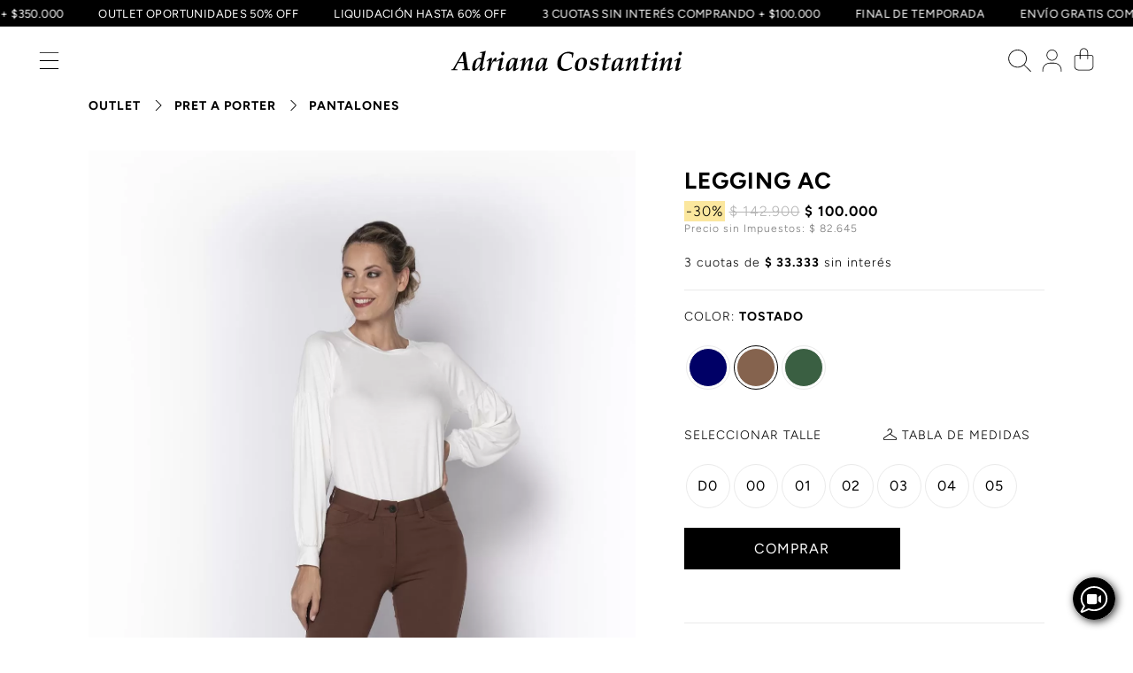

--- FILE ---
content_type: text/html; charset=UTF-8
request_url: https://www.adrianacostantini.com.ar/productos/AD1002PRO49.html
body_size: 13104
content:
<!DOCTYPE html>
<html lang="es">
	<head>
		<script type="6018d89d942ed4a7e63ebf95-text/javascript">dataLayer = [];</script>
<!-- Google Tag Manager -->
<script type="6018d89d942ed4a7e63ebf95-text/javascript">(function(w,d,s,l,i){w[l]=w[l]||[];w[l].push({'gtm.start':
new Date().getTime(),event:'gtm.js'});var f=d.getElementsByTagName(s)[0],
j=d.createElement(s),dl=l!='dataLayer'?'&l='+l:'';j.async=true;j.src=
'https://www.googletagmanager.com/gtm.js?id='+i+dl;f.parentNode.insertBefore(j,f);
})(window,document,'script','dataLayer','GTM-5K5ZRFF');</script>
<!-- End Google Tag Manager -->
<meta http-equiv="Content-Type" content="text/html; charset=UTF-8">
<meta name="google-site-verification" content="yIeyAhkJGo5ZaUudfgPGNJSbK9u0sWryRNYJcV_mBNs" />
<title>LEGGING AC | Adriana Costantini | Primavera Verano 25/26</title>
<meta name="description" content="Producto de Adriana Costantini: LEGGING AC" />
<meta name="keywords" content="adriana costantini, adriana, costantini, ac, constantini, costantino, constantino, adrianacostantini, adrianaconstantini, andrea, driana, boutique, tienda, online, tienda online, on line, outlet, outlets, vintage, rebaja, rebajas, coleccion, colección, colecciones, verano, primavera, otoño, invierno, elio, de angeli, adriano, moda, modas, mujer, mujeres, señora, señoras, dama, damas, ropa, ropas, jean, jeans, denim, pret, pret a porter, porter, remera, remeras, traje de baño, trajes de baño, malla, mallas, mallas de baño, palazzo, palazzos, enterito, enteritos, chupin, chupines, pantalon, pantalón, pantalones, tapado, tapados, ruana, ruanas, corderoy, oficial, biografia, biografía, viuda, facebook, twitter, instagram, youtube, hijos, hijos, ferrari, cerveza, cervezas, berlina, venta, compra, virtual, shop, shopping, liquidacion, oferta, ofertas, precio, precios, anasagasti, caballito, city bell, belgrano, echeverria, recoleta, recolata mall, recoleta urban mall, las cañitas, cañitas, solar, el solar, el solar shopping, galerías, pacífico, galerías pacífico, la plata, lomas, lomas de zamora, zamora, malabia, palermo, soho, olavarría, rosario, san isidro, tandil, cordoba, compra, carrito, articulo, articulos, lookbook, look, looks, catalogo, catalogos, remera, vestido, novia, novias, fiesta de 15, pantalon, pantalones, jeans, jean, blusa, blusas, chupin, chupines, traje de baño, trajes de baño, malla, mallas, campera, camperas, blazer, blazers, modal, 2024" />
<meta name="author" content="www.cuadratica.com">
<meta name="apple-itunes-app" content="app-id=1534719283">
<base href="https://www.adrianacostantini.com.ar/" />
<link rel="stylesheet" href="ui/stylesheet/css/bootstrap.css?v=2.0" />
<link rel="stylesheet" href="ui/stylesheet/css/extras.css?v=2.0" />
<!--<script defer src="ui/scripts/font-awesome-7/js/sharp-solid.js"></script>-->
<!--<script defer src="ui/scripts/font-awesome-7/js/sharp-regular.js"></script>-->
<!--<script defer src="ui/scripts/font-awesome-7/js/sharp-light.js"></script>-->
<!--<script defer src="ui/scripts/font-awesome-7/js/sharp-thin.js"></script>-->
<script defer src="ui/scripts/font-awesome-7/js/all.js" type="6018d89d942ed4a7e63ebf95-text/javascript"></script><link href="stylesheet/css/style.css?v=30.23" rel="stylesheet" />
<link rel="shortcut icon" href="https://www.adrianacostantini.com.ar/images/favicon.ico" />
<link rel="apple-touch-icon" href="https://www.adrianacostantini.com.ar/images/og/AC.png?v=1.3">
<meta name="viewport" content="width=device-width, initial-scale=1.0" />
<meta property="og:title" content="LEGGING AC | Adriana Costantini | Primavera Verano 25/26">
<meta property="og:type" content="website">
<meta property="og:url" content="https://www.adrianacostantini.com.ar/">
<meta property="og:description" content="Producto de Adriana Costantini: LEGGING AC">
<meta property="og:site_name" content="Adriana Costantini">
<meta property="og:image" content="https://www.adrianacostantini.com.ar/images/og/AC.png?v=1.3">
<meta property="og:image:width" content="200" />
<meta property="og:image:height" content="200" />
<meta property="og:locale" content="es_AR" />        <link rel="stylesheet" href="ui/scripts/swiper-10/swiper-bundle.min.css">
        <style>
            .swiper-container {
                width: 100%;
                height: 100%;
            }

            .swiper-slide {
                text-align: center;
                font-size: 18px;
                background: #fff;

                /* Center slide text vertically */
                display: -webkit-box;
                display: -ms-flexbox;
                display: -webkit-flex;
                display: flex;
                -webkit-box-pack: center;
                -ms-flex-pack: center;
                -webkit-justify-content: center;
                justify-content: center;
                -webkit-box-align: center;
                -ms-flex-align: center;
                -webkit-align-items: center;
                align-items: center;
            }

            .swiper-pagination-progressbar {
                background-color: #f5f5f5;

                height: 2px !important;
            }

            .swiper-pagination-progressbar-fill {
                background-color: #000000 !important;
            }
        </style>
	</head>
	<body>
		<div id="oct8ne" class="btn oct8ne-widget-on oct8ne-widget-off" rel="tooltip" data-placement="left" title="Chat + Video Asesoría">
    <span class="fa-stack small">
      <i class="fa-light fa-comment fa-stack-2x"></i>
      <i class="fa-solid fa-video fa-stack-1x"></i>
    </span>
</div><div id="banner" class="banner" style="background-color: #000000;"><div class="announcement-bar" style=" --color-announcement-bar-text: #fff;"><div class="announcement-bar--inner direction-right announcement-bar--marquee" style="--marquee-speed: 65s"><div><div class="announcement-bar--item"><a href="categorias/outlet/">OUTLET OPORTUNIDADES 50% OFF</a></div><div class="announcement-bar--item"><a href="LIQUIDACION.html">LIQUIDACIÓN HASTA 60% OFF</a></div><div class="announcement-bar--item"><a href="LIQUIDACION.html">3 CUOTAS SIN INTERÉS COMPRANDO + $100.000</a></div><div class="announcement-bar--item"><a href="LIQUIDACION.html">FINAL DE TEMPORADA</a></div><div class="announcement-bar--item"><a href="new-in/">ENVÍO GRATIS COMPRANDO + $350.000</a></div></div><div><div class="announcement-bar--item"><a href="categorias/outlet/">OUTLET OPORTUNIDADES 50% OFF</a></div><div class="announcement-bar--item"><a href="LIQUIDACION.html">LIQUIDACIÓN HASTA 60% OFF</a></div><div class="announcement-bar--item"><a href="LIQUIDACION.html">3 CUOTAS SIN INTERÉS COMPRANDO + $100.000</a></div><div class="announcement-bar--item"><a href="LIQUIDACION.html">FINAL DE TEMPORADA</a></div><div class="announcement-bar--item"><a href="new-in/">ENVÍO GRATIS COMPRANDO + $350.000</a></div></div><div><div class="announcement-bar--item"><a href="categorias/outlet/">OUTLET OPORTUNIDADES 50% OFF</a></div><div class="announcement-bar--item"><a href="LIQUIDACION.html">LIQUIDACIÓN HASTA 60% OFF</a></div><div class="announcement-bar--item"><a href="LIQUIDACION.html">3 CUOTAS SIN INTERÉS COMPRANDO + $100.000</a></div><div class="announcement-bar--item"><a href="LIQUIDACION.html">FINAL DE TEMPORADA</a></div><div class="announcement-bar--item"><a href="new-in/">ENVÍO GRATIS COMPRANDO + $350.000</a></div></div></div></div></div><!--<script>-->
<!--var promo = {};-->
<!--var promos =  [];-->
<!--</script>--><div id="header" data-spy="affix" data-offset-top="180" class="header   ">
    <div class="menu">
        <a id="ham" role="button" title="Menú" onclick="if (!window.__cfRLUnblockHandlers) return false; toggleMenu();" data-cf-modified-6018d89d942ed4a7e63ebf95-=""><i class="fa-thin fa-bars"></i></a>
        <a id="hamClose" role="button" title="Menú" onclick="if (!window.__cfRLUnblockHandlers) return false; toggleMenu();" style="display: none;" data-cf-modified-6018d89d942ed4a7e63ebf95-=""><i class="fa-thin fa-xmark" style="filter: none;"></i></a>
        <!--<img role="button" id="ham" alt="Buscar y Menú" src="images/icons/search-menu.svg" class="closed" title="Buscar y Menú" onclick="toggleMenu();" />-->
<!--        <div id="hamburger" role="button" onclick="toggleMenu();" title="Menú">-->
<!--            <span></span>-->
<!--            <span></span>-->
<!--        </div>-->
    </div>
    <div class="logo">
        <a href="." title="Adriana Costantini"><img alt="Adriana Costantini" title="Adriana Costantini" src="images/logo.svg" /></a>    </div>
    <div class="ecommerce">
                <a id="headSearch" role="button" title="Buscar" onclick="if (!window.__cfRLUnblockHandlers) return false; toggleBusqueda();" data-cf-modified-6018d89d942ed4a7e63ebf95-=""><i class="fa-thin fa-search"></i></a>
        <a id="headAccount" href="tienda/signin/" title="Mi Cuenta"><i class="fa-thin fa-user"></i></a>
        <a id="headShoppingBag" role="button" onclick="if (!window.__cfRLUnblockHandlers) return false; toggleShoppingBag();" title="Mi Bolsa" style="position: relative;" data-cf-modified-6018d89d942ed4a7e63ebf95-=""><i class="fa-thin fa-bag-shopping"></i><span id="badge"></span></a>
        <a id="headShoppingBagClose" role="button" onclick="if (!window.__cfRLUnblockHandlers) return false; toggleShoppingBag();" title="Cerrar" style="display: none;" data-cf-modified-6018d89d942ed4a7e63ebf95-=""><i class="fa-thin fa-xmark"></i></a>
        <a id="headSearchClose" role="button" style="display: none;" onclick="if (!window.__cfRLUnblockHandlers) return false; toggleBusqueda();" title="Cerrar" data-cf-modified-6018d89d942ed4a7e63ebf95-=""><i class="fa-thin fa-xmark"></i></a>
        <a id="headFiltersClose" role="button" style="display: none;" onclick="if (!window.__cfRLUnblockHandlers) return false; toggleFilters();" title="Cerrar" data-cf-modified-6018d89d942ed4a7e63ebf95-=""><i class="fa-thin fa-xmark"></i></a>
    </div>
</div>
<div id="menu" class="offcanvas-collapse ">
    <!--<form action="tienda/buscar/" method="post">
        <div class="input-group" style="padding-left: 40px; padding-right: 40px;">
                      <span class="input-group-btn">
                <button type="submit" class="btn btn-default btn-lg" title="BUSCAR"><i class="fal fa-search fa-lg"></i></button>
            </span>
        </div>
    </form>
    <br /><br />-->
    <div id="accordion" role="tablist" aria-multiselectable="true">


<!-- #TUREGALOESTAENAC -->
<!--        <div class="panel especial-fiestas">-->
<!--            <div class="panel-heading" role="tab" id="headingFiestas">-->
<!--                <h4 class="panel-title main">-->
<!--                    <a style="font-style: italic;" role="button" data-toggle="collapse" data-parent="#accordion" href="#collapseFiestas" aria-expanded="true" aria-con trols="collapseFiestas" title="#TUREGALOESTAENAC">-->
<!--                        <img src="images/regalo.svg" width="30" style="margin-top: -10px; margin-right: 10px;" /> #TUREGALOESTAENAC-->
<!--                    </a>-->
<!--                </h4>-->
<!--            </div>-->
<!--            <div id="collapseFiestas" class="panel-collapse collapse in" role="tabpanel" aria-labelledby="headingFiestas">-->
<!--                <div class="panel-body" style="padding: 0px; padding-top: 10px;">-->
<!--                    <div id="collectionAccordion" role="tablist" aria-multiselectable="true">-->
<!--                        <ul class="lista">-->
<!--                            <li>-->
<!--                                <a href="tienda/buscar/?buscarTermino=blanco" title="BLANCO" class="chevron--down">-->
<!--                                    <svg width="20" height="25" version="1.1" viewbox="0 0 100 100" xmlns="http://www.w3.org/2000/svg" preserveAspectRatio="xMidYMid">-->
<!--                                        <g class="chevron__container">-->
<!--                                            <line class="chevron__line1" x1="10" y1="50" x2="50" y2="50" />-->
<!--                                            <line class="chevron__line2" x1="90" y1="50" x2="50" y2="50" />-->
<!--                                        </g>-->
<!--                                    </svg>-->
<!--                                    BLANCO-->
<!--                                </a>-->
<!--                            </li>-->
<!--                            <li>-->
<!--                                <a href="tienda/buscar/?buscarTermino=rojo" title="ROJO" class="chevron--down">-->
<!--                                    <svg width="20" height="25" version="1.1" viewbox="0 0 100 100" xmlns="http://www.w3.org/2000/svg" preserveAspectRatio="xMidYMid">-->
<!--                                        <g class="chevron__container">-->
<!--                                            <line class="chevron__line1" x1="10" y1="50" x2="50" y2="50" />-->
<!--                                            <line class="chevron__line2" x1="90" y1="50" x2="50" y2="50" />-->
<!--                                        </g>-->
<!--                                    </svg>-->
<!--                                    ROJO-->
<!--                                </a>-->
<!--                            </li>-->
<!--                            <li>-->
<!--                                <a href="tienda/buscar/?buscarTermino=negro" title="NEGRO" class="chevron--down">-->
<!--                                    <svg width="20" height="25" version="1.1" viewbox="0 0 100 100" xmlns="http://www.w3.org/2000/svg" preserveAspectRatio="xMidYMid">-->
<!--                                        <g class="chevron__container">-->
<!--                                            <line class="chevron__line1" x1="10" y1="50" x2="50" y2="50" />-->
<!--                                            <line class="chevron__line2" x1="90" y1="50" x2="50" y2="50" />-->
<!--                                        </g>-->
<!--                                    </svg>-->
<!--                                    NEGRO-->
<!--                                </a>-->
<!--                            </li>-->
<!--                            <li>-->
<!--                                <a href="tienda/buscar/?buscarTermino=brillante" title="BRILLANTE" class="chevron--down">-->
<!--                                    <svg width="20" height="25" version="1.1" viewbox="0 0 100 100" xmlns="http://www.w3.org/2000/svg" preserveAspectRatio="xMidYMid">-->
<!--                                        <g class="chevron__container">-->
<!--                                            <line class="chevron__line1" x1="10" y1="50" x2="50" y2="50" />-->
<!--                                            <line class="chevron__line2" x1="90" y1="50" x2="50" y2="50" />-->
<!--                                        </g>-->
<!--                                    </svg>-->
<!--                                    BRILLANTE-->
<!--                                </a>-->
<!--                            </li>-->
<!--                        </ul>-->
<!--                    </div>-->
<!--                </div>-->
<!--            </div>-->
<!--        </div>-->
<!--        <br /><br />-->



        <!--        <div class="panel --><!--">-->
<!--            <div class="panel-heading" role="tab">-->
<!--                <h4 class="panel-title main">-->
<!--                    <a href="--><!--" title="--><!--">-->
<!--                        --><!--                    </a>-->
<!--                </h4>-->
<!--            </div>-->
<!--        </div>-->
                <div class="panel oferta-especial">
            <div class="panel-heading" role="tab">
                <h4 class="panel-title main">
                    <a href="LIQUIDACION.html" title="LIQUIDACIÓN">
                        LIQUIDACIÓN                    </a>
                </h4>
            </div>
        </div>
                    <div class="panel gran-barata">
                <div class="panel-heading" role="tab">
                    <h4 class="panel-title main">
                        <a href="categorias/outlet/" title="OUTLET: 50% OFF">
                            OUTLET: 50% OFF                        </a>
                    </h4>
                </div>
            </div>
            <br />
                    <div class="panel ">
            <div class="panel-heading" role="tab">
                <h4 class="panel-title main">
                    <a href="new-in/" title="NEW IN">
                        NEW IN                    </a>
                </h4>
            </div>
        </div>
                <div class="panel ">
            <div class="panel-heading" role="tab">
                <h4 class="panel-title main">
                    <a href="categorias/coleccion/" title="DESTACADOS">
                        DESTACADOS                    </a>
                </h4>
            </div>
        </div>
        <div class="panel">
            <div class="panel-heading" role="tab" id="headingColeccion">
                <h4 class="panel-title main">
                    <a role="button" data-toggle="collapse" data-parent="#accordion" href="#collapseColeccion" aria-expanded="true" aria-controls="collapseColeccion" title="COLECCIÓN">
                        COLECCIÓN
                    </a>
                </h4>
            </div>
            <div id="collapseColeccion" class="panel-collapse collapse out" role="tabpanel" aria-labelledby="headingColeccion">
                <div class="panel-body" style="padding: 0px; padding-top: 10px;">
                    <div id="collectionAccordion" role="tablist" aria-multiselectable="true">
                        <ul style="list-style: none; padding: 0px;"><li><div class="panel"><div class="panel-heading" role="tab" id="heading-100"><h4 class="panel-title secondary "><a id="chev100" class="chevron--down" onclick="if (!window.__cfRLUnblockHandlers) return false;  toggleChev('chev100');" role="button" data-toggle="collapse" data-parent="#collectionAccordion" href="#collapse-100" aria-expanded="true" aria-controls="collapse-100" title="PRET A PORTER" data-cf-modified-6018d89d942ed4a7e63ebf95-=""><svg width="20" height="25" version="1.1" viewbox="0 0 100 100" xmlns="http://www.w3.org/2000/svg" preserveAspectRatio="xMidYMid"><g class="chevron__container"><line class="chevron__line1" x1="10" y1="50" x2="50" y2="50" /><line class="chevron__line2" x1="90" y1="50" x2="50" y2="50" /></g></svg>PRET A PORTER</a></h4></div><div id="collapse-100" class="panel-collapse collapse out" role="tabpanel" aria-labelledby="heading-100"><div class="panel-body"><div id="category100Accordion" role="tablist" aria-multiselectable="true"><ul style="list-style: none; padding-left: 57px;"><li class=""><a href="categorias/coleccion/pret-a-porter/abrigos/" title="ABRIGOS">ABRIGOS</a></li><li class=""><a href="categorias/coleccion/pret-a-porter/blazers-y-chaquetas/" title="BLAZERS Y CHAQUETAS">BLAZERS Y CHAQUETAS</a></li><li class=""><a href="categorias/coleccion/pret-a-porter/camisas-y-camisolas/" title="CAMISAS Y CAMISOLAS">CAMISAS Y CAMISOLAS</a></li><li class=""><a href="categorias/coleccion/pret-a-porter/cardigans-y-sweaters/" title="CÁRDIGANS Y SWEATERS">CÁRDIGANS Y SWEATERS</a></li><li class=""><a href="categorias/coleccion/pret-a-porter/equipos/" title="EQUIPOS">EQUIPOS</a></li><li class=""><a href="categorias/coleccion/pret-a-porter/faldas/" title="FALDAS">FALDAS</a></li><li class=""><a href="categorias/coleccion/pret-a-porter/pantalones/" title="PANTALONES">PANTALONES</a></li><li class=""><a href="categorias/coleccion/pret-a-porter/remeras/" title="REMERAS">REMERAS</a></li><li class=""><a href="categorias/coleccion/pret-a-porter/vestidos-y-enteros/" title="VESTIDOS Y ENTEROS">VESTIDOS Y ENTEROS</a></li><li><a href="categorias/coleccion/pret-a-porter/" title="VER TODO" style="font-style: italic;">VER TODO</a></li></ul></div></div></div></div></li><li><div class="panel"><div class="panel-heading" role="tab" id="heading-102"><h4 class="panel-title secondary "><a id="chev102" class="chevron--down" onclick="if (!window.__cfRLUnblockHandlers) return false;  toggleChev('chev102');" role="button" data-toggle="collapse" data-parent="#collectionAccordion" href="#collapse-102" aria-expanded="true" aria-controls="collapse-102" title="DENIM" data-cf-modified-6018d89d942ed4a7e63ebf95-=""><svg width="20" height="25" version="1.1" viewbox="0 0 100 100" xmlns="http://www.w3.org/2000/svg" preserveAspectRatio="xMidYMid"><g class="chevron__container"><line class="chevron__line1" x1="10" y1="50" x2="50" y2="50" /><line class="chevron__line2" x1="90" y1="50" x2="50" y2="50" /></g></svg>DENIM</a></h4></div><div id="collapse-102" class="panel-collapse collapse out" role="tabpanel" aria-labelledby="heading-102"><div class="panel-body"><div id="category102Accordion" role="tablist" aria-multiselectable="true"><ul style="list-style: none; padding-left: 57px;"><li class=""><a href="categorias/coleccion/denim/blazers-y-chaquetas/" title="BLAZERS Y CHAQUETAS">BLAZERS Y CHAQUETAS</a></li><li class=""><a href="categorias/coleccion/denim/camisas-y-camisolas/" title="CAMISAS Y CAMISOLAS">CAMISAS Y CAMISOLAS</a></li><li class=""><a href="categorias/coleccion/denim/pantalones/" title="PANTALONES">PANTALONES</a></li><li class=""><a href="categorias/coleccion/denim/remeras/" title="REMERAS">REMERAS</a></li><li class=""><a href="categorias/coleccion/denim/vestidos-y-enteros/" title="VESTIDOS Y ENTEROS">VESTIDOS Y ENTEROS</a></li><li><a href="categorias/coleccion/denim/" title="VER TODO" style="font-style: italic;">VER TODO</a></li></ul></div></div></div></div></li><li><div class="panel"><div class="panel-heading" role="tab" id="heading-104"><h4 class="panel-title secondary "><a id="chev104" class="chevron--down" onclick="if (!window.__cfRLUnblockHandlers) return false;  toggleChev('chev104');" role="button" data-toggle="collapse" data-parent="#collectionAccordion" href="#collapse-104" aria-expanded="true" aria-controls="collapse-104" title="TIEMPO LIBRE" data-cf-modified-6018d89d942ed4a7e63ebf95-=""><svg width="20" height="25" version="1.1" viewbox="0 0 100 100" xmlns="http://www.w3.org/2000/svg" preserveAspectRatio="xMidYMid"><g class="chevron__container"><line class="chevron__line1" x1="10" y1="50" x2="50" y2="50" /><line class="chevron__line2" x1="90" y1="50" x2="50" y2="50" /></g></svg>TIEMPO LIBRE</a></h4></div><div id="collapse-104" class="panel-collapse collapse out" role="tabpanel" aria-labelledby="heading-104"><div class="panel-body"><div id="category104Accordion" role="tablist" aria-multiselectable="true"><ul style="list-style: none; padding-left: 57px;"><li class=""><a href="categorias/coleccion/tiempo-libre/prendas-superiores/" title="PRENDAS SUPERIORES">PRENDAS SUPERIORES</a></li><li class=""><a href="categorias/coleccion/tiempo-libre/prendas-inferiores/" title="PRENDAS INFERIORES">PRENDAS INFERIORES</a></li><li><a href="categorias/coleccion/tiempo-libre/" title="VER TODO" style="font-style: italic;">VER TODO</a></li></ul></div></div></div></div></li><li><div class="panel"><div class="panel-heading" role="tab" id="heading-106"><h4 class="panel-title secondary "><a id="chev106" class="chevron--down" onclick="if (!window.__cfRLUnblockHandlers) return false;  toggleChev('chev106');" role="button" data-toggle="collapse" data-parent="#collectionAccordion" href="#collapse-106" aria-expanded="true" aria-controls="collapse-106" title="NOCHE" data-cf-modified-6018d89d942ed4a7e63ebf95-=""><svg width="20" height="25" version="1.1" viewbox="0 0 100 100" xmlns="http://www.w3.org/2000/svg" preserveAspectRatio="xMidYMid"><g class="chevron__container"><line class="chevron__line1" x1="10" y1="50" x2="50" y2="50" /><line class="chevron__line2" x1="90" y1="50" x2="50" y2="50" /></g></svg>NOCHE</a></h4></div><div id="collapse-106" class="panel-collapse collapse out" role="tabpanel" aria-labelledby="heading-106"><div class="panel-body"><div id="category106Accordion" role="tablist" aria-multiselectable="true"><ul style="list-style: none; padding-left: 57px;"><li class=""><a href="categorias/coleccion/noche/prendas-superiores/" title="PRENDAS SUPERIORES">PRENDAS SUPERIORES</a></li><li class=""><a href="categorias/coleccion/noche/prendas-inferiores/" title="PRENDAS INFERIORES">PRENDAS INFERIORES</a></li><li><a href="categorias/coleccion/noche/" title="VER TODO" style="font-style: italic;">VER TODO</a></li></ul></div></div></div></div></li><li><div class="panel"><div class="panel-heading" role="tab" id="heading-108"><h4 class="panel-title secondary "><a id="chev108" class="chevron--down" onclick="if (!window.__cfRLUnblockHandlers) return false;  toggleChev('chev108');" role="button" data-toggle="collapse" data-parent="#collectionAccordion" href="#collapse-108" aria-expanded="true" aria-controls="collapse-108" title="TRAJES DE BAÑO" data-cf-modified-6018d89d942ed4a7e63ebf95-=""><svg width="20" height="25" version="1.1" viewbox="0 0 100 100" xmlns="http://www.w3.org/2000/svg" preserveAspectRatio="xMidYMid"><g class="chevron__container"><line class="chevron__line1" x1="10" y1="50" x2="50" y2="50" /><line class="chevron__line2" x1="90" y1="50" x2="50" y2="50" /></g></svg>TRAJES DE BAÑO</a></h4></div><div id="collapse-108" class="panel-collapse collapse out" role="tabpanel" aria-labelledby="heading-108"><div class="panel-body"><div id="category108Accordion" role="tablist" aria-multiselectable="true"><ul style="list-style: none; padding-left: 57px;"><li class=""><a href="categorias/coleccion/trajes-de-bano/enterizas/" title="ENTERIZAS">ENTERIZAS</a></li><li class=""><a href="categorias/coleccion/trajes-de-bano/trikinis/" title="TRIKINIS">TRIKINIS</a></li><li class=""><a href="categorias/coleccion/trajes-de-bano/pareos-y-vestidos/" title="PAREOS Y VESTIDOS">PAREOS Y VESTIDOS</a></li><li><a href="categorias/coleccion/trajes-de-bano/" title="VER TODO" style="font-style: italic;">VER TODO</a></li></ul></div></div></div></div></li><li><div class="panel"><div class="panel-heading" role="tab" id="heading-110"><h4 class="panel-title secondary "><a id="chev110" class="chevron--down" onclick="if (!window.__cfRLUnblockHandlers) return false;  toggleChev('chev110');" role="button" data-toggle="collapse" data-parent="#collectionAccordion" href="#collapse-110" aria-expanded="true" aria-controls="collapse-110" title="ACCESORIOS" data-cf-modified-6018d89d942ed4a7e63ebf95-=""><svg width="20" height="25" version="1.1" viewbox="0 0 100 100" xmlns="http://www.w3.org/2000/svg" preserveAspectRatio="xMidYMid"><g class="chevron__container"><line class="chevron__line1" x1="10" y1="50" x2="50" y2="50" /><line class="chevron__line2" x1="90" y1="50" x2="50" y2="50" /></g></svg>ACCESORIOS</a></h4></div><div id="collapse-110" class="panel-collapse collapse out" role="tabpanel" aria-labelledby="heading-110"><div class="panel-body"><div id="category110Accordion" role="tablist" aria-multiselectable="true"><ul style="list-style: none; padding-left: 57px;"><li class=""><a href="categorias/coleccion/accesorios/fragancias/" title="FRAGANCIAS">FRAGANCIAS</a></li><li class=""><a href="categorias/coleccion/accesorios/collares/" title="COLLARES">COLLARES</a></li><li class=""><a href="categorias/coleccion/accesorios/cinturones/" title="CINTURONES">CINTURONES</a></li><li class=""><a href="categorias/coleccion/accesorios/bufandas-y-panuelos/" title="BUFANDAS Y PAÑUELOS">BUFANDAS Y PAÑUELOS</a></li><li class=""><a href="categorias/coleccion/accesorios/carteras/" title="CARTERAS">CARTERAS</a></li><li><a href="categorias/coleccion/accesorios/" title="VER TODO" style="font-style: italic;">VER TODO</a></li></ul></div></div></div></div></li></ul>                    </div>
                </div>
            </div>
        </div>


        <!--<div class="panel">
            <div class="panel-heading" role="tab" id="headingDenim">
                <h4 class="panel-title main">
                    <a role="button" data-toggle="collapse" data-parent="#accordion" href="#collapseDenim" aria-expanded="true" aria-controls="collapseDenim" title="DENIM">
                        DENIM
                    </a>
                </h4>
            </div>
            <div id="collapseDenim" class="panel-collapse collapse out" role="tabpanel" aria-labelledby="headingDenim">
                <div class="panel-body" style="padding: 0px; padding-top: 10px;">
                    <div id="denimAccordion" role="tablist" aria-multiselectable="true">
                        <ul style="list-style: none; padding: 0px;"><li><div class="panel"><div class="panel-heading" role="tab"><h4 class="panel-title secondary "><a href="denim/?tipo=skinny" title="SKINNY" class="chevron--down"><svg width="20" height="25" version="1.1" viewbox="0 0 100 100" xmlns="http://www.w3.org/2000/svg" preserveAspectRatio="xMidYMid"><g class="chevron__container"><line class="chevron__line1" x1="10" y1="50" x2="50" y2="50" /><line class="chevron__line2" x1="90" y1="50" x2="50" y2="50" /></g></svg>SKINNY</a></h4></div></div></li><li><div class="panel"><div class="panel-heading" role="tab"><h4 class="panel-title secondary "><a href="denim/?tipo=straight" title="STRAIGHT" class="chevron--down"><svg width="20" height="25" version="1.1" viewbox="0 0 100 100" xmlns="http://www.w3.org/2000/svg" preserveAspectRatio="xMidYMid"><g class="chevron__container"><line class="chevron__line1" x1="10" y1="50" x2="50" y2="50" /><line class="chevron__line2" x1="90" y1="50" x2="50" y2="50" /></g></svg>STRAIGHT</a></h4></div></div></li><li><div class="panel"><div class="panel-heading" role="tab"><h4 class="panel-title secondary "><a href="denim/?tipo=wide-leg" title="WIDE LEG" class="chevron--down"><svg width="20" height="25" version="1.1" viewbox="0 0 100 100" xmlns="http://www.w3.org/2000/svg" preserveAspectRatio="xMidYMid"><g class="chevron__container"><line class="chevron__line1" x1="10" y1="50" x2="50" y2="50" /><line class="chevron__line2" x1="90" y1="50" x2="50" y2="50" /></g></svg>WIDE LEG</a></h4></div></div></li><li><div class="panel"><div class="panel-heading" role="tab"><h4 class="panel-title secondary "><a href="denim/?tipo=oxford" title="OXFORD" class="chevron--down"><svg width="20" height="25" version="1.1" viewbox="0 0 100 100" xmlns="http://www.w3.org/2000/svg" preserveAspectRatio="xMidYMid"><g class="chevron__container"><line class="chevron__line1" x1="10" y1="50" x2="50" y2="50" /><line class="chevron__line2" x1="90" y1="50" x2="50" y2="50" /></g></svg>OXFORD</a></h4></div></div></li><li><div class="panel"><div class="panel-heading" role="tab"><h4 class="panel-title secondary "><a href="denim/" title="VER TODO" class="chevron--down" style="font-style: italic;"><svg width="20" height="25" version="1.1" viewbox="0 0 100 100" xmlns="http://www.w3.org/2000/svg" preserveAspectRatio="xMidYMid"><g class="chevron__container"><line class="chevron__line1" x1="10" y1="50" x2="50" y2="50" /><line class="chevron__line2" x1="90" y1="50" x2="50" y2="50" /></g></svg>VER TODO</a></h4></div></div></li></ul>                    </div>
                </div>
            </div>
        </div>-->


        <div class="panel">
            <div class="panel-heading" role="tab" id="headingOutlet">
                <h4 class="panel-title main">
                    <a role="button" data-toggle="collapse" data-parent="#accordion" href="#collapseOutlet" aria-expanded="true" aria-controls="collapseOutlet" title="OUTLET">
                        OUTLET
                    </a>
                </h4>
            </div>
            <div id="collapseOutlet" class="panel-collapse collapse in" role="tabpanel" aria-labelledby="headingOutlet">
                <div class="panel-body" style="padding: 0px; padding-top: 10px;">
                    <div id="outletAccordion" role="tablist" aria-multiselectable="true">
                        <ul style="list-style: none; padding: 0px;"><li><div class="panel"><div class="panel-heading" role="tab"><h4 class="panel-title secondary "><a href="categorias/outlet/" title="DESTACADOS" class="chevron--down"><svg width="20" height="25" version="1.1" viewbox="0 0 100 100" xmlns="http://www.w3.org/2000/svg" preserveAspectRatio="xMidYMid"><g class="chevron__container"><line class="chevron__line1" x1="10" y1="50" x2="50" y2="50" /><line class="chevron__line2" x1="90" y1="50" x2="50" y2="50" /></g></svg>DESTACADOS</a></h4></div></div></li><li><div class="panel"><div class="panel-heading" role="tab" id="headingO-100"><h4 class="panel-title secondary active"><a id="chevO100" class="chevron--up" onclick="if (!window.__cfRLUnblockHandlers) return false;  toggleChev('chevO100');" role="button" data-toggle="collapse" data-parent="#outletAccordion" href="#collapseO-100" aria-expanded="true" aria-controls="collapseO-100" title="PRET A PORTER" data-cf-modified-6018d89d942ed4a7e63ebf95-=""><svg width="20" height="25" version="1.1" viewbox="0 0 100 100" xmlns="http://www.w3.org/2000/svg" preserveAspectRatio="xMidYMid"><g class="chevron__container"><line class="chevron__line1" x1="10" y1="50" x2="50" y2="50" /><line class="chevron__line2" x1="90" y1="50" x2="50" y2="50" /></g></svg>PRET A PORTER</a></h4></div><div id="collapseO-100" class="panel-collapse collapse in" role="tabpanel" aria-labelledby="headingO-100"><div class="panel-body"><div id="categoryO100Accordion" role="tablist" aria-multiselectable="true"><ul style="list-style: none; padding-left: 57px;"><li class=""><a href="categorias/outlet/pret-a-porter/abrigos/" title="ABRIGOS">ABRIGOS</a></li><li class=""><a href="categorias/outlet/pret-a-porter/blazers-y-chaquetas/" title="BLAZERS Y CHAQUETAS">BLAZERS Y CHAQUETAS</a></li><li class=""><a href="categorias/outlet/pret-a-porter/camisas-y-camisolas/" title="CAMISAS Y CAMISOLAS">CAMISAS Y CAMISOLAS</a></li><li class=""><a href="categorias/outlet/pret-a-porter/cardigans-y-sweaters/" title="CÁRDIGANS Y SWEATERS">CÁRDIGANS Y SWEATERS</a></li><li class=""><a href="categorias/outlet/pret-a-porter/equipos/" title="EQUIPOS">EQUIPOS</a></li><li class=""><a href="categorias/outlet/pret-a-porter/faldas/" title="FALDAS">FALDAS</a></li><li class="active"><a href="categorias/outlet/pret-a-porter/pantalones/" title="PANTALONES">PANTALONES</a></li><li class=""><a href="categorias/outlet/pret-a-porter/remeras/" title="REMERAS">REMERAS</a></li><li class=""><a href="categorias/outlet/pret-a-porter/vestidos-y-enteros/" title="VESTIDOS Y ENTEROS">VESTIDOS Y ENTEROS</a></li><li><a href="categorias/outlet/pret-a-porter/" title="VER TODO" style="font-style: italic;">VER TODO</a></li></ul></div></div></div></div></li><li><div class="panel"><div class="panel-heading" role="tab" id="headingO-102"><h4 class="panel-title secondary "><a id="chevO102" class="chevron--down" onclick="if (!window.__cfRLUnblockHandlers) return false;  toggleChev('chevO102');" role="button" data-toggle="collapse" data-parent="#outletAccordion" href="#collapseO-102" aria-expanded="true" aria-controls="collapseO-102" title="DENIM" data-cf-modified-6018d89d942ed4a7e63ebf95-=""><svg width="20" height="25" version="1.1" viewbox="0 0 100 100" xmlns="http://www.w3.org/2000/svg" preserveAspectRatio="xMidYMid"><g class="chevron__container"><line class="chevron__line1" x1="10" y1="50" x2="50" y2="50" /><line class="chevron__line2" x1="90" y1="50" x2="50" y2="50" /></g></svg>DENIM</a></h4></div><div id="collapseO-102" class="panel-collapse collapse out" role="tabpanel" aria-labelledby="headingO-102"><div class="panel-body"><div id="categoryO102Accordion" role="tablist" aria-multiselectable="true"><ul style="list-style: none; padding-left: 57px;"><li class=""><a href="categorias/outlet/denim/bermudas-y-shorts/" title="BERMUDAS Y SHORTS">BERMUDAS Y SHORTS</a></li><li class=""><a href="categorias/outlet/denim/blazers-y-chaquetas/" title="BLAZERS Y CHAQUETAS">BLAZERS Y CHAQUETAS</a></li><li class=""><a href="categorias/outlet/denim/camisas-y-camisolas/" title="CAMISAS Y CAMISOLAS">CAMISAS Y CAMISOLAS</a></li><li class=""><a href="categorias/outlet/denim/pantalones/" title="PANTALONES">PANTALONES</a></li><li class=""><a href="categorias/outlet/denim/remeras/" title="REMERAS">REMERAS</a></li><li class=""><a href="categorias/outlet/denim/vestidos-y-enteros/" title="VESTIDOS Y ENTEROS">VESTIDOS Y ENTEROS</a></li><li><a href="categorias/outlet/denim/" title="VER TODO" style="font-style: italic;">VER TODO</a></li></ul></div></div></div></div></li><li><div class="panel"><div class="panel-heading" role="tab" id="headingO-104"><h4 class="panel-title secondary "><a id="chevO104" class="chevron--down" onclick="if (!window.__cfRLUnblockHandlers) return false;  toggleChev('chevO104');" role="button" data-toggle="collapse" data-parent="#outletAccordion" href="#collapseO-104" aria-expanded="true" aria-controls="collapseO-104" title="TIEMPO LIBRE" data-cf-modified-6018d89d942ed4a7e63ebf95-=""><svg width="20" height="25" version="1.1" viewbox="0 0 100 100" xmlns="http://www.w3.org/2000/svg" preserveAspectRatio="xMidYMid"><g class="chevron__container"><line class="chevron__line1" x1="10" y1="50" x2="50" y2="50" /><line class="chevron__line2" x1="90" y1="50" x2="50" y2="50" /></g></svg>TIEMPO LIBRE</a></h4></div><div id="collapseO-104" class="panel-collapse collapse out" role="tabpanel" aria-labelledby="headingO-104"><div class="panel-body"><div id="categoryO104Accordion" role="tablist" aria-multiselectable="true"><ul style="list-style: none; padding-left: 57px;"><li class=""><a href="categorias/outlet/tiempo-libre/prendas-superiores/" title="PRENDAS SUPERIORES">PRENDAS SUPERIORES</a></li><li class=""><a href="categorias/outlet/tiempo-libre/prendas-inferiores/" title="PRENDAS INFERIORES">PRENDAS INFERIORES</a></li><li><a href="categorias/outlet/tiempo-libre/" title="VER TODO" style="font-style: italic;">VER TODO</a></li></ul></div></div></div></div></li><li><div class="panel"><div class="panel-heading" role="tab" id="headingO-106"><h4 class="panel-title secondary "><a id="chevO106" class="chevron--down" onclick="if (!window.__cfRLUnblockHandlers) return false;  toggleChev('chevO106');" role="button" data-toggle="collapse" data-parent="#outletAccordion" href="#collapseO-106" aria-expanded="true" aria-controls="collapseO-106" title="NOCHE" data-cf-modified-6018d89d942ed4a7e63ebf95-=""><svg width="20" height="25" version="1.1" viewbox="0 0 100 100" xmlns="http://www.w3.org/2000/svg" preserveAspectRatio="xMidYMid"><g class="chevron__container"><line class="chevron__line1" x1="10" y1="50" x2="50" y2="50" /><line class="chevron__line2" x1="90" y1="50" x2="50" y2="50" /></g></svg>NOCHE</a></h4></div><div id="collapseO-106" class="panel-collapse collapse out" role="tabpanel" aria-labelledby="headingO-106"><div class="panel-body"><div id="categoryO106Accordion" role="tablist" aria-multiselectable="true"><ul style="list-style: none; padding-left: 57px;"><li class=""><a href="categorias/outlet/noche/prendas-inferiores/" title="PRENDAS INFERIORES">PRENDAS INFERIORES</a></li><li><a href="categorias/outlet/noche/" title="VER TODO" style="font-style: italic;">VER TODO</a></li></ul></div></div></div></div></li><li><div class="panel"><div class="panel-heading" role="tab" id="headingO-108"><h4 class="panel-title secondary "><a id="chevO108" class="chevron--down" onclick="if (!window.__cfRLUnblockHandlers) return false;  toggleChev('chevO108');" role="button" data-toggle="collapse" data-parent="#outletAccordion" href="#collapseO-108" aria-expanded="true" aria-controls="collapseO-108" title="TRAJES DE BAÑO" data-cf-modified-6018d89d942ed4a7e63ebf95-=""><svg width="20" height="25" version="1.1" viewbox="0 0 100 100" xmlns="http://www.w3.org/2000/svg" preserveAspectRatio="xMidYMid"><g class="chevron__container"><line class="chevron__line1" x1="10" y1="50" x2="50" y2="50" /><line class="chevron__line2" x1="90" y1="50" x2="50" y2="50" /></g></svg>TRAJES DE BAÑO</a></h4></div><div id="collapseO-108" class="panel-collapse collapse out" role="tabpanel" aria-labelledby="headingO-108"><div class="panel-body"><div id="categoryO108Accordion" role="tablist" aria-multiselectable="true"><ul style="list-style: none; padding-left: 57px;"><li class=""><a href="categorias/outlet/trajes-de-bano/enterizas/" title="ENTERIZAS">ENTERIZAS</a></li><li class=""><a href="categorias/outlet/trajes-de-bano/bikinis/" title="BIKINIS">BIKINIS</a></li><li><a href="categorias/outlet/trajes-de-bano/" title="VER TODO" style="font-style: italic;">VER TODO</a></li></ul></div></div></div></div></li><li><div class="panel"><div class="panel-heading" role="tab" id="headingO-110"><h4 class="panel-title secondary "><a id="chevO110" class="chevron--down" onclick="if (!window.__cfRLUnblockHandlers) return false;  toggleChev('chevO110');" role="button" data-toggle="collapse" data-parent="#outletAccordion" href="#collapseO-110" aria-expanded="true" aria-controls="collapseO-110" title="ACCESORIOS" data-cf-modified-6018d89d942ed4a7e63ebf95-=""><svg width="20" height="25" version="1.1" viewbox="0 0 100 100" xmlns="http://www.w3.org/2000/svg" preserveAspectRatio="xMidYMid"><g class="chevron__container"><line class="chevron__line1" x1="10" y1="50" x2="50" y2="50" /><line class="chevron__line2" x1="90" y1="50" x2="50" y2="50" /></g></svg>ACCESORIOS</a></h4></div><div id="collapseO-110" class="panel-collapse collapse out" role="tabpanel" aria-labelledby="headingO-110"><div class="panel-body"><div id="categoryO110Accordion" role="tablist" aria-multiselectable="true"><ul style="list-style: none; padding-left: 57px;"><li class=""><a href="categorias/outlet/accesorios/bufandas-y-panuelos/" title="BUFANDAS Y PAÑUELOS">BUFANDAS Y PAÑUELOS</a></li><li><a href="categorias/outlet/accesorios/" title="VER TODO" style="font-style: italic;">VER TODO</a></li></ul></div></div></div></div></li></ul>                    </div>
                </div>
            </div>
        </div>
        <!--<div class="panel">
            <div class="panel-heading" role="tab">
                <h4 class="panel-title main">
                    <a href="gift-card/" title="GIFT CARD">
                        GIFT CARD
                    </a>
                </h4>
            </div>
        </div>-->
        <div class="panel">
            <div class="panel-heading" role="tab">
                <h4 class="panel-title main">
                    <a href="locales/" title="LOCALES">
                        LOCALES
                    </a>
                </h4>
            </div>
        </div>
        <br /><br />
        <!--            <div class="panel --><!--">-->
<!--                <div class="panel-heading" role="tab">-->
<!--                    <h4 class="panel-title main">-->
<!--                        <a href="--><!--" title="--><!--">-->
<!--                            --><!--                        </a>-->
<!--                    </h4>-->
<!--                </div>-->
<!--            </div>-->
<!--            --><!--        <div class="panel --><!--">-->
<!--            <div class="panel-heading" role="tab">-->
<!--                <h4 class="panel-title main">-->
<!--                    <a href="--><!--" title="--><!--">-->
<!--                        --><!--                    </a>-->
<!--                </h4>-->
<!--            </div>-->
<!--        </div>-->
<!--        <div class="panel">-->
<!--            <div class="panel-heading" role="tab">-->
<!--                <h4 class="panel-title main">-->
<!--                    <a href="--><!--" title="¡40 AÑOS JUNTAS!">-->
<!--                        ¡40 AÑOS JUNTAS!-->
<!--                    </a>-->
<!--                </h4>-->
<!--            </div>-->
<!--        </div>-->
        <div class="panel">
            <div class="panel-heading" role="tab">
                <h4 class="panel-title main">
                    <a href="look-style/" title="LOOK & STYLE">
                        LOOK & STYLE
                    </a>
                </h4>
            </div>
        </div>
    </div>
</div><div id="shopping-bag" class="offcanvas-collapse  mini">
    &nbsp;
</div>
<div id="busqueda-mini" class="offcanvas-collapse  mini">
    <form id="buscarForm" autocomplete="off" action="tienda/buscar/" method="post">
        <div class="input-group" style="padding-left: 40px; padding-right: 40px;padding-bottom: 20px">
            <input type="text" id="buscarTermino" name="buscarTermino" data-format="text" data-tab="" value="" class="form-control input-lg" placeholder="Buscar..." maxlength="1000" autocomplete="" >             <span class="input-group-btn">
                <button type="submit" class="btn btn-default btn-lg" title="BUSCAR"><i class="fa-thin fa-search fa-lg"></i></button>
            </span>
        </div>
        <div class="autocomplete" style="width:300px;"></div>
    </form>
    <div id="buscarSugeridos" class="sugeridos">
        <h2>Búsquedas populares:</h2>
        <ul>
<!--            <li><a href="--><!--?buscarTermino=ABRIGOS" class="search-suggested" title="ABRIGOS">ABRIGOS</a></li>-->
            <li><a href="tienda/buscar/?buscarTermino=CAMISAS" title="CAMISAS">CAMISAS</a></li>
            <li><a href="tienda/buscar/?buscarTermino=DENIM" title="DENIM">DENIM</a></li>
            <li><a href="tienda/buscar/?buscarTermino=ENTERIZAS" title="ENTERIZAS">ENTERIZAS</a></li>
            <li><a href="tienda/buscar/?buscarTermino=PANTALONES" title="PANTALONES">PANTALONES</a></li>
            <li><a href="tienda/buscar/?buscarTermino=REMERAS" title="REMERAS">REMERAS</a></li>
            <li><a href="tienda/buscar/?buscarTermino=SWEATERS" title="SWEATERS">SWEATERS</a></li>
            <li><a href="tienda/buscar/?buscarTermino=TRIKINIS" title="TRIKINIS">TRIKINIS</a></li>
            <li><a href="tienda/buscar/?buscarTermino=X%20LA%20VIDA" title="X LA VIDA">X LA VIDA</a></li>
        </ul>
    </div>
</div>        <div class="visible-xs" style="margin-top: -60px;">
            <div class="swiper"><div id="images-xs" class="swiper-wrapper"><div class="swiper-slide" style="background-color: #eeeeee;"><picture><source srcset="osmia/images/Productos/AD/1002PRO/AC_INV_2023_29101.jpg" type="image/jpeg"><img id="img-xs" alt="LEGGING AC" src="osmia/images/Productos/AD/1002PRO/AC_INV_2023_29101.jpg" class="img-responsive"></picture></div></div><div class="swiper-pagination"></div></div>        </div>
        <div id="producto" class="container-fluid container-producto">
            <div class="nav-path hidden-xs">
                <div class="path">
                    <a href="categorias/outlet/" title="OUTLET">OUTLET</a><i class="fal fa-chevron-right" style="padding-left: 10px; padding-right: 10px;"></i><a href="categorias/outlet/pret-a-porter/" title="PRET A PORTER">PRET A PORTER</a><i class="fal fa-chevron-right" style="padding-left: 10px; padding-right: 10px;"></i><a href="categorias/outlet/pret-a-porter/pantalones/" title="PANTALONES">PANTALONES</a>                </div>
            </div>
            <div class="row">
                <div class="col-lg-7 col-md-7 col-sm-7 hidden-xs">
                                        <div id="images-lg" class="images images-alt">
                        <div class="easyzoom easyzoom--overlay"><a href="osmia/images/Productos/AD/1002PRO/AC_INV_2023_29101.jpg"><picture><source srcset="osmia/images/Productos/AD/1002PRO/AC_INV_2023_29101.jpg.webp" type="image/webp"><source srcset="osmia/images/Productos/AD/1002PRO/AC_INV_2023_29101.jpg" type="image/jpeg"><img id="img-lg" alt="LEGGING AC" src="osmia/images/Productos/AD/1002PRO/AC_INV_2023_29101.jpg" class="img-responsive"></picture></a></div>                    </div>
                </div>
                <div class="col-lg-5 col-md-5 col-sm-5 col-xs-12 datos">
                    <div class="hidden-lg hidden-md hidden-sm label-xs"></div><h1>LEGGING AC</h1><div class="precio"><span class="descuento">-30%</span> <span class="precio-anterior">$ 142.900</span> <strong>$ 100.000</strong></div><div class="ltf text-muted">Precio sin Impuestos: $ 82.645</div><br /><div class="cuotas">3 cuotas de <strong>$ 33.333</strong> sin interés</div><hr /><div class="colores"><span id="colorLabel">COLOR:</span> <strong id="colorDescription">TOSTADO</strong><br /><br /><div class="btn-group" data-toggle="buttons"><label title="AZUL MARINO" class="btn btn-xs btn-tienda "><input name="color" type="radio" value="29981" onchange="if (!window.__cfRLUnblockHandlers) return false; varianteAjax('29981', 'AZUL MARINO');" data-cf-modified-6018d89d942ed4a7e63ebf95-=""><span class="color-hex" style="background-color: #000066;">&nbsp;</span></label><label title="TOSTADO" class="btn btn-xs btn-tienda active"><input name="color" type="radio" value="29921" checked onchange="if (!window.__cfRLUnblockHandlers) return false; varianteAjax('29921', 'TOSTADO');" data-cf-modified-6018d89d942ed4a7e63ebf95-=""><span class="color-hex" style="background-color: #85634e;">&nbsp;</span></label><label title="VERDE GOLF" class="btn btn-xs btn-tienda "><input name="color" type="radio" value="31841" onchange="if (!window.__cfRLUnblockHandlers) return false; varianteAjax('31841', 'VERDE GOLF');" data-cf-modified-6018d89d942ed4a7e63ebf95-=""><span class="color-hex" style="background-color: #3A5F42;">&nbsp;</span></label></div></div><div id="talles" class="talles"><br /><br /><input type="hidden" id="idProducto" name="idProducto" value="144121"  data-tab="" data-mensaje-obligatorio=""><span class="talleLabel">SELECCIONAR TALLE</span> <strong class="talleDescription">&nbsp;</strong>&nbsp;&nbsp;&nbsp;&nbsp;&nbsp;&nbsp;&nbsp;&nbsp;&nbsp;&nbsp;&nbsp;&nbsp;<i class="fa-light fa-clothes-hanger"></i> <a href="javascript:void(0);" onclick="if (!window.__cfRLUnblockHandlers) return false; javascript:$('#medidas').modal();" title="TABLA DE MEDIDAS" data-cf-modified-6018d89d942ed4a7e63ebf95-=""><span class="hidden-xs">TABLA DE</span> MEDIDAS</a><br /><br /><div class="btn-group" data-toggle="buttons"><label class="btn btn-tienda btn-talle"><input name="talle" type="radio" value="16" onchange="if (!window.__cfRLUnblockHandlers) return false; productoGetTalleDetalleAjax('D0');" data-cf-modified-6018d89d942ed4a7e63ebf95-=""> D0</label><label class="btn btn-tienda btn-talle"><input name="talle" type="radio" value="1" onchange="if (!window.__cfRLUnblockHandlers) return false; productoGetTalleDetalleAjax('00');" data-cf-modified-6018d89d942ed4a7e63ebf95-=""> 00</label><label class="btn btn-tienda btn-talle"><input name="talle" type="radio" value="3" onchange="if (!window.__cfRLUnblockHandlers) return false; productoGetTalleDetalleAjax('01');" data-cf-modified-6018d89d942ed4a7e63ebf95-=""> 01</label><label class="btn btn-tienda btn-talle"><input name="talle" type="radio" value="4" onchange="if (!window.__cfRLUnblockHandlers) return false; productoGetTalleDetalleAjax('02');" data-cf-modified-6018d89d942ed4a7e63ebf95-=""> 02</label><label class="btn btn-tienda btn-talle"><input name="talle" type="radio" value="5" onchange="if (!window.__cfRLUnblockHandlers) return false; productoGetTalleDetalleAjax('03');" data-cf-modified-6018d89d942ed4a7e63ebf95-=""> 03</label><label class="btn btn-tienda btn-talle"><input name="talle" type="radio" value="6" onchange="if (!window.__cfRLUnblockHandlers) return false; productoGetTalleDetalleAjax('04');" data-cf-modified-6018d89d942ed4a7e63ebf95-=""> 04</label><label class="btn btn-tienda btn-talle"><input name="talle" type="radio" value="7" onchange="if (!window.__cfRLUnblockHandlers) return false; productoGetTalleDetalleAjax('05');" data-cf-modified-6018d89d942ed4a7e63ebf95-=""> 05</label></div><br /><br /><div id="ultimasUnidades" style="display:none;padding-top: 0px; padding-bottom: 20px;"><span style="color: #dd0000;"><strong>¡Últimas unidades!</strong> No te quedes sin stock.</span></div></div><input type="hidden" id="producto" name="producto" value="144121"  data-tab="" data-mensaje-obligatorio=""><button id="agregar" class="btn btn-personalizado btn-pdp btn-lg" onclick="if (!window.__cfRLUnblockHandlers) return false; agregarCarritoAjax('144121'); facebookEventoPixel();" data-cf-modified-6018d89d942ed4a7e63ebf95-="">COMPRAR</button><br /><a id="pagar" href="tienda/checkout/" class="btn btn-success btn-pdp btn-lg" title="PAGAR" style="display:none;">PAGAR</a><br /><hr /><a class="info-plus" role="button" data-toggle="collapse" href="#collapseTalleYComposicion144121" aria-expanded="true" aria-controls="collapseTalleYComposicion144121" onclick="if (!window.__cfRLUnblockHandlers) return false; toggleInfo(1441214);" data-cf-modified-6018d89d942ed4a7e63ebf95-="">TALLE Y CALCE <i id="info1441214" class="fa-light fa-minus fa-lg pull-right"></i></a><div class="collapse in info-collapse" id="collapseTalleYComposicion144121"><ul class="text-muted"><li>La modelo tiene una altura de <strong>1,77 m.</strong>, sus medidas son <strong>90-65-100 cm.</strong> y está usando un talle <strong>D0</strong>.</li></ul></div><hr /><a class="info-plus" role="button" data-toggle="collapse" href="#collapseTalleYCalce144121" aria-expanded="true" aria-controls="collapseTalleYCalce144121" onclick="if (!window.__cfRLUnblockHandlers) return false; toggleInfo(1441211);" data-cf-modified-6018d89d942ed4a7e63ebf95-="">COMPOSICIÓN Y TELA <i id="info1441211" class="fa-light fa-minus fa-lg pull-right"></i></a><div class="collapse in info-collapse" id="collapseTalleYCalce144121"><ul class="text-muted"><li>Punto roma - rayon-nylon-spandex.</li></div><hr /><a class="info-plus" role="button" data-toggle="collapse" href="#collapseMasInfo144121" aria-expanded="false" aria-controls="collapseMasInfo144121" onclick="if (!window.__cfRLUnblockHandlers) return false; toggleInfo(1441213);" data-cf-modified-6018d89d942ed4a7e63ebf95-="">MÁS INFORMACIÓN <i id="info1441213" class="fa-light fa-plus fa-lg pull-right"></i></a><div class="collapse info-collapse" id="collapseMasInfo144121"><ul class="text-muted"><li><strong>Código:</strong> AD1002PRO</li></ul></div><div class="info"><p></p></div><hr /><a class="info-plus" role="button" data-toggle="collapse" href="#collapseCambios144121" aria-expanded="false" aria-controls="collapseCambios144121" onclick="if (!window.__cfRLUnblockHandlers) return false; toggleInfo(1441212);" data-cf-modified-6018d89d942ed4a7e63ebf95-="">CAMBIOS Y DEVOLUCIONES <i id="info1441212" class="fa-light fa-plus fa-lg pull-right"></i></a><div class="collapse info-collapse" id="collapseCambios144121"><p class="text-muted">Encontrá toda la información sobre cambios y devoluciones haciendo <a href="cambios/" title="Cambios y Devoluciones">clic aquí</a>.</p></div><hr />                </div>
            </div>
            <div class="relacionados">
                <br /><hr /><h2>TAMBIÉN TE PUEDE INTERESAR</h2><div class="grid-interesar"><div class="text-center"><a href="productos/AH1004KLE/" title="PANTALON 70 S"><picture><source srcset="osmia/images/Productos/AH/1004KLE/Studio Session-306ac look book 2025ac look book 2025.jpg" type="image/jpeg"><img alt="PANTALON 70 S" src="osmia/images/Productos/AH/1004KLE/Studio Session-306ac look book 2025ac look book 2025.jpg" class="img-responsive img-shadow" loading="lazy" /></picture></a><br /><span class="mini">PANTALON 70 S</span><br /><br /></div><div class="text-center"><a href="productos/AD1004TWI/" title="PANTALON MONACO"><picture><source srcset="osmia/images/Productos/AD/1004TWI/AC_INV_2023_29073.jpg" type="image/jpeg"><img alt="PANTALON MONACO" src="osmia/images/Productos/AD/1004TWI/AC_INV_2023_29073.jpg" class="img-responsive img-shadow" loading="lazy" /></picture></a><br /><span class="mini">PANTALON MONACO</span><br /><br /></div><div class="text-center"><a href="productos/AF1002TIZ/" title="PANT CANDY SAVILE ROW"><picture><source srcset="osmia/images/Productos/AF/1002TIZ/NAC_INV24_51752.jpg" type="image/jpeg"><img alt="PANT CANDY SAVILE ROW" src="osmia/images/Productos/AF/1002TIZ/NAC_INV24_51752.jpg" class="img-responsive img-shadow" loading="lazy" /></picture></a><br /><span class="mini">PANT CANDY SAVILE ROW</span><br /><br /></div><div class="text-center"><a href="productos/AH1005KIK/" title="PANTALON MYSTERY"><picture><source srcset="osmia/images/Productos/AH/1005KIK/Studio Session-745ac look book 2025ac look book 2025.jpg" type="image/jpeg"><img alt="PANTALON MYSTERY" src="osmia/images/Productos/AH/1005KIK/Studio Session-745ac look book 2025ac look book 2025.jpg" class="img-responsive img-shadow" loading="lazy" /></picture></a><br /><span class="mini">PANTALON MYSTERY</span><br /><br /></div><div class="text-center"><a href="productos/AF1009TWI/" title="PANTALON SARTORIAL"><picture><source srcset="osmia/images/Productos/AF/1009TWI/AC_INV24_51502.jpg" type="image/jpeg"><img alt="PANTALON SARTORIAL" src="osmia/images/Productos/AF/1009TWI/AC_INV24_51502.jpg" class="img-responsive img-shadow" loading="lazy" /></picture></a><br /><span class="mini">PANTALON SARTORIAL</span><br /><br /></div><div class="text-center"><a href="productos/AI1005LIR/" title="PANTALON GARDENIA"><picture><source srcset="osmia/images/Productos/AI/1005LIR/AI1005LIR38_01.jpg" type="image/jpeg"><img alt="PANTALON GARDENIA" src="osmia/images/Productos/AI/1005LIR/AI1005LIR38_01.jpg" class="img-responsive img-shadow" loading="lazy" /></picture></a><br /><span class="mini">PANTALON GARDENIA</span><br /><br /></div></div>            </div>
        </div>
		<input type="hidden" id="prJson" name="prJson" value="{&quot;uid&quot;:144121,&quot;code&quot;:&quot;AD1002PRO&quot;,&quot;name&quot;:&quot;LEGGING AC&quot;,&quot;path&quot;:&quot;osmia\/images\/Productos\/AD\/1002PRO\/&quot;,&quot;design&quot;:&quot;LEGGING AC.jpg&quot;,&quot;isOneSize&quot;:false}"  data-tab="" data-mensaje-obligatorio=""><div class="modal modal-normal" id="medidas" tabindex="-1" role="dialog" aria-labelledby="myModalLabel" aria-hidden="true"><div class="modal-dialog modal-normal-dialog"><div class="modal-content modal-normal-content"><div class="modal-header"><button type="button" class="close" data-dismiss="modal" aria-hidden="true"><i class="fa-light fa-times fa-lg"></i></button><h4 class="modal-title">TABLA DE MEDIDAS</h4></div><div class="modal-body"><p><div><div id="info" class="alert alert-dismissable fade in alert-info " style="z-index: 900; " ><i class="fa-light fa-info-circle"></i> Las medidas a continuación hacen referencia a las <strong>medidas del cuerpo</strong>.</div><h2>PRENDAS INFERIORES</h2><br /><div class="table-responsive"><table class="table table-bordered"><thead><tr class="active"><th style="width: 250px;">TALLE</th><th style="text-align: center;">D0</th><th style="text-align: center;">00</th><th style="text-align: center;">01</th><th style="text-align: center;">02</th><th style="text-align: center;">03</th><th style="text-align: center;">04</th><th style="text-align: center;">05</th></tr><tr class="active" style="font-size: 11px;"><th>EQUIVALENTE</th><th style="text-align: center;">38</th><th style="text-align: center;">40</th><th style="text-align: center;">42</th><th style="text-align: center;">44</th><th style="text-align: center;">46</th><th style="text-align: center;">48</th><th style="text-align: center;">50</th></tr></thead><tbody><tr><td>Cintura anatómica (cm.)</td><td style="text-align: center;">64</td><td style="text-align: center;">68</td><td style="text-align: center;">72</td><td style="text-align: center;">76</td><td style="text-align: center;">80</td><td style="text-align: center;">84</td><td style="text-align: center;">88</td></tr><tr><td>Cintura baja (cm.) *</em></td><td style="text-align: center;">68</td><td style="text-align: center;">72</td><td style="text-align: center;">76</td><td style="text-align: center;">80</td><td style="text-align: center;">84</td><td style="text-align: center;">88</td><td style="text-align: center;">92</td></tr><tr><td>Cadera (cm.) **</em></td><td style="text-align: center;">95</td><td style="text-align: center;">99</td><td style="text-align: center;">103</td><td style="text-align: center;">107</td><td style="text-align: center;">111</td><td style="text-align: center;">115</td><td style="text-align: center;">119</td></tr><tr><td>Largo de entrepierna (cm.) ***</td><td style="text-align: center;">83</td><td style="text-align: center;">83</td><td style="text-align: center;">83</td><td style="text-align: center;">83</td><td style="text-align: center;">83</td><td style="text-align: center;">83</td><td style="text-align: center;">83</td></tr></tbody></table></div><em>* Cintura baja: Es la altura donde calza el pantalón. Se encuentra a 8 cm. (aproximadamente) de la cintura anatómica.</em><br /><em>** Cadera: Se encuentra a 17 cm. (aproximadamente) de la cintura baja.</em><br /><em>*** Puede variar según el modelo.</em></div></p></div></div></div></div><div class="modal modal-normal" id="calces" tabindex="-1" role="dialog" aria-labelledby="myModalLabel" aria-hidden="true"><div class="modal-dialog modal-normal-dialog"><div class="modal-content modal-normal-content"><div class="modal-header"><button type="button" class="close" data-dismiss="modal" aria-hidden="true"><i class="fa-light fa-times fa-lg"></i></button><h4 class="modal-title">PANTALONES</h4></div><div class="modal-body"><p><div><div><img alt="PANTALONES" src="images/inferiores.jpg" class="img-responsive" /></div><div style="text-align: left;"><p><strong>ANCHO</strong>: Prendas de corte evasé, asentadas en la cintura pero que no apretan la cadera y se ensanchan hacia abajo.</p><p><strong>FLARE</strong>: Prenda que se achica en la región de la rodilla y se agranda hacia el tobillo.</p><p><strong>RECTO</strong>: Prenda que cae recta desde la línea de la cadera.</p><p><strong>SLIM</strong>: Prenda con calce anatómico, al cuerpo.</p></div></div></p></div></div></div></div><div class="modal modal-normal" id="modalTallesNoDisponibles" tabindex="-1" role="dialog" aria-labelledby="myModalLabel" aria-hidden="true"><div class="modal-dialog modal-normal-dialog"><div class="modal-content modal-normal-content"><div class="modal-header"><button type="button" class="close" data-dismiss="modal" aria-hidden="true"><i class="fa-light fa-times fa-lg"></i></button><h4 class="modal-title">NOTIFICARME SOBRE MI TALLE</h4></div><div class="modal-body"><p><div><div id="successTalles" class="alert alert-dismissable fade in alert-success " style="z-index: 900; display: none;" ><button type="button" class="close" data-dismiss="alert" aria-hidden="true"><i class="far fa-times"></i></button><i class="fa-light fa-check-circle"></i> La consulta ha sido enviada con éxito. En breve nos pondremos en contacto.</div><form id="frmTalles" class="form-horizontal" role="form"><div class="talles"><p>El producto que buscas no está disponible en este momento.<br/>Seleccioná el talle e ingresá tus datos y te contactaremos cuando vuelva a estar disponible.<br/><br/><strong>* Talles no disponibles:</strong></p><div id="errorTalles" class="alert alert-dismissable fade in alert-warning " style="z-index: 900; display: none;" ><button type="button" class="close" data-dismiss="alert" aria-hidden="true"><i class="far fa-times"></i></button><i class="fa-light fa-exclamation-triangle"></i> Color y Talle obligatorios.</div><div id="tallesNoDisponibles"><div class="btn-group" data-toggle="buttons"></div></div></div><br/><div class="form-group" id="fldidProducto" style="display: none;" ><label for="idProducto" class="col-lg-12 col-md-12 col-sm-12 col-xs-12"></label><div class="col-lg-12 col-md-12 col-sm-12 col-xs-12"><input type="hidden" id="idProducto" name="idProducto" value="144121"  data-tab="" data-mensaje-obligatorio=""><span class="help-block" id="erroridProducto" style="display: none;"></span></div></div> <div class="form-group" id="fldidColor" style="display: none;" ><label for="idColor" class="col-lg-12 col-md-12 col-sm-12 col-xs-12"></label><div class="col-lg-12 col-md-12 col-sm-12 col-xs-12"><input type="hidden" id="idColor" name="idColor" value="29921"  data-tab="" data-mensaje-obligatorio=""><span class="help-block" id="erroridColor" style="display: none;"></span></div></div> <div class="form-group" id="fldnombre"><label for="nombre" class="col-lg-12 col-md-12 col-sm-12 col-xs-12"><span class="obligatorio">* </span>Nombre:</label><div class="col-lg-12 col-md-12 col-sm-12 col-xs-12"><input type="text" id="nombre" name="nombre" data-format="text" data-obligatorio="obligatorio" data-tab="" value="" class="form-control input-lg" placeholder="" maxlength="100" autocomplete="on" > <span class="help-block" id="errornombre" style="display: none;"></span></div></div> <div class="form-group" id="fldcorreoElectronico"><label for="correoElectronico" class="col-lg-12 col-md-12 col-sm-12 col-xs-12"><span class="obligatorio">* </span>Correo electrónico:</label><div class="col-lg-12 col-md-12 col-sm-12 col-xs-12"><input type="email" id="correoElectronico" name="correoElectronico" data-format="email" data-obligatorio="obligatorio" data-tab="" value="" class="form-control input-lg" placeholder="" maxlength="300" autocomplete="on" > <span class="help-block" id="errorcorreoElectronico" style="display: none;"></span></div></div> <div class="form-group" id="fldtelefono"><label for="telefono" class="col-lg-12 col-md-12 col-sm-12 col-xs-12"><span class="obligatorio">* </span>WhatsApp:</label><div class="col-lg-12 col-md-12 col-sm-12 col-xs-12"><input type="tel" id="telefono" name="telefono" data-format="text" data-obligatorio="obligatorio" data-tab="" value="" class="form-control input-lg" placeholder="" maxlength="100" autocomplete="on" > <span class="help-block" id="errortelefono" style="display: none;"></span></div></div> <div class="form-group" id="fldsubmit"><label for="submit" class="col-lg-12 col-md-12 col-sm-12 col-xs-12"></label><div class="col-lg-12 col-md-12 col-sm-12 col-xs-12"><button type="button" class="btn btn-personalizado btn-lg btn-block" id="submit" name="submit" title="ENVIAR" onclick="if (!window.__cfRLUnblockHandlers) return false; solicitarTalleNoDisponible()" data-cf-modified-6018d89d942ed4a7e63ebf95-="">ENVIAR</button><span class="help-block" id="errorsubmit" style="display: none;"></span><span class="help-block"><span class="obligatorio">*</span> Campos obligatorios.</span></div></div> </form></div></p></div></div></div></div><div class="modal modal-loading" id="loading" tabindex="-1" role="dialog" aria-labelledby="myModalLabel" aria-hidden="true"><div class="modal-dialog modal-loading-dialog"><div class="modal-content modal-loading-content"><div class="modal-body modal-loading-body" style="text-align: center;"><i class="fa-thin fa-circle-notch fa-spin fa-5x"></i></div></div></div></div><footer id="footer" class="hidden-xs">
    <div class="container-fluid">
        <div class="row">
            <div class="col-lg-2 col-md-2 col-sm-3 col-xs-12">
                <img alt="Adriana Costantini" title="Adriana Costantini" src="images/AC.svg" width="100" />
            </div>
            <div class="col-lg-2 col-md-3 col-sm-3 col-xs-12">
                <h3>TIENDA ONLINE</h3>
                <ul>
                    <li><a href="40-años-juntas/" title="¡40 años juntas!">¡40 años juntas!</a></li>
                    <li><a href="medidas/" title="Tabla de medidas">Tabla de medidas</a></li>
                    <li><a href="promociones/" title="Promociones">Promociones</a></li>
                    <li><a href="desfile/" title="Desfile">Desfile</a></li>
                    <li><a href="envios/" title="Envíos">Envíos</a></li>
                    <!--<li><a href="tienda/fidelity-card/" title="Fidelity Card">Fidelity Card</a></li>-->
                    <li><a href="anteojos/" title="Anteojos">Anteojos</a></li>
                </ul>
            </div>
            <div class="col-lg-3 col-md-3 col-sm-3 col-xs-12">
                <h3>ATENCIÓN AL CLIENTE</h3>
                <ul>
                    <li><a href="contacto/" title="Contacto">Contacto</a></li>
                    <li><a href="cambios/" title="Cambios y Devoluciones">Cambios y Devoluciones</a></li>
                    <li><a href="faq/" title="Preguntas Frecuentes">Preguntas Frecuentes</a></li>
                    <li><a href="images/DefensaConsumidor.pdf" target="_blank" title="Defensa del Consumidor">Defensa del Consumidor</a></li>
                    <li><a href="libro-quejas-sugerencias/" title="Libro de Quejas y Sugerencias">Libro de Quejas y Sugerencias</a></li>
                    <li><a href="video-asesoria/" title="Video Asesoría">Video Asesoría</a></li>
                    <li>&nbsp;</li>
                    <li><a href="arrepentimiento/" title="QUIERO HACER UN CAMBIO / DEVOLUCIÓN" class="btn btn-arrepentimiento">BOTÓN DE ARREPENTIMIENTO</a></li>
                </ul>
            </div>
            <div class="col-lg-5 col-md-4 col-sm-3 col-xs-12 newsletter redes-sociales">
                <div class="social"><a rel="nofollow" href="https://www.facebook.com/adrianacostantini" target="_blank" title="Facebook" class="facebook"><i class="fab fa-facebook fa-2x"></i></a>&nbsp;&nbsp;&nbsp;<a rel="nofollow" href="https://www.instagram.com/adrianacostantini" target="_blank" title="Instagram"><i class=" instagram fab fa-instagram fa-2x"></i></a>&nbsp;&nbsp;&nbsp;<a rel="nofollow" href="https://www.twitter.com/ACostantiniModa" target="_blank" title="Twitter"><i class=" twitter fab fa-x-twitter fa-2x "></i></a>&nbsp;&nbsp;&nbsp;<a rel="nofollow" href="https://www.youtube.com/channel/UCEdKg8eJJcSsUsBxMP0N8EA" target="_blank" title="Youtube"><i class=" youtube fab fa-youtube fa-2x "></i></a></div>                <br /><br />
                <p>Ingresá tu correo y recibí nuestro newsletter.</p>
                <form action="newsletter/" method="post">
                    <div class="input-group">
                        <input type="email" class="form-control input-lg" id="newsletterCorreoElectronico" name="newsletterCorreoElectronico" placeholder="* Correo electrónico" />
                        <input type="hidden" id="opcion" name="opcion" value="1" />
                        <span class="input-group-btn">
                            <button type="submit" class="btn btn-personalizado btn-lg" title="UNIRME"><i class="fa-light fa-arrow-right fa-lg"></i></button>
                        </span>
                    </div>
                </form>
            </div>
        </div>
        <div class="row row-copy">
            <div class="col-lg-12 col-md-12 col-sm-12 col-xs-12">
                <div class="externos pull-right">
                    <a rel="nofollow" href="http://qr.afip.gob.ar/?qr=EL7WrLK0nrjtu3zFfUrfFQ,," target="_F960AFIPInfo" title="AFIP - F960 N.M."><img alt="AFIP - F960 N.M." title="AFIP - F960 N.M." src="images/DATAWEB.jpg" height="40" /></a>
                </div>
                &copy; 2026 - Adriana Costantini. Todos los derechos reservados. <a href="terms/" title="Tabla de medidas">Términos y Condiciones</a>.
                <br />
                <a href="http://www.cuadratica.com" target="_blank" title="www.cuadratica.com">E-COMMERCE by<img alt="Cuadrática" title="www.cuadratica.com" src="https://www.cuadratica.com/external/images/cuadratica-color.png" width="83" height="25" /></a>
            </div>
        </div>
    </div>
</footer>
<footer id="footer" class="hidden-lg hidden-md hidden-sm">
    <div class="newsletter">
        <p>Ingresá tu correo y recibí nuestro newsletter.</p>
        <br />
        <form action="newsletter/" method="post">
            <div class="input-group">
                <input type="email" class="form-control input-lg" id="newsletterCorreoElectronico" name="newsletterCorreoElectronico" placeholder="* Correo electrónico" />
                <input type="hidden" id="opcion" name="opcion" value="1" />
                <span class="input-group-btn">
                    <button type="submit" class="btn btn-personalizado btn-lg" title="UNIRME"><i class="fa-light fa-arrow-right fa-lg"></i></button>
                </span>
            </div>
        </form>
        <br /><br /><br />
        <div class="social"><a rel="nofollow" href="https://www.facebook.com/adrianacostantini" target="_blank" title="Facebook" class="facebook"><i class="fab fa-facebook fa-2x"></i></a>&nbsp;&nbsp;&nbsp;<a rel="nofollow" href="https://www.instagram.com/adrianacostantini" target="_blank" title="Instagram"><i class=" instagram fab fa-instagram fa-2x"></i></a>&nbsp;&nbsp;&nbsp;<a rel="nofollow" href="https://www.twitter.com/ACostantiniModa" target="_blank" title="Twitter"><i class=" twitter fab fa-x-twitter fa-2x "></i></a>&nbsp;&nbsp;&nbsp;<a rel="nofollow" href="https://www.youtube.com/channel/UCEdKg8eJJcSsUsBxMP0N8EA" target="_blank" title="Youtube"><i class=" youtube fab fa-youtube fa-2x "></i></a></div>
        <br />
    </div>
    <hr />
    <a class="info-plus" role="button" data-toggle="collapse" href="#collapseFooter1" aria-expanded="false" aria-controls="collapseFooter1" onclick="if (!window.__cfRLUnblockHandlers) return false; togglePlus('footer1');" data-cf-modified-6018d89d942ed4a7e63ebf95-="">
        TIENDA ONLINE <i id="footer1" class="fa-thin fa-plus fa-lg pull-right"></i>    </a>
    <div class="collapse info-collapse" id="collapseFooter1">
        <ul>
            <li><a href="40-años-juntas/" title="¡40 años juntas!">¡40 años juntas!</a></li>
            <li><a href="medidas/" title="Tabla de medidas">Tabla de medidas</a></li>
            <li><a href="promociones/" title="Promociones">Promociones</a></li>
            <li><a href="desfile/" title="Desfile">Desfile</a></li>
            <li><a href="envios/" title="Envíos">Envíos</a></li>
            <!--<li><a href="tienda/fidelity-card/" title="Fidelity Card">Fidelity Card</a></li>-->
            <li><a href="anteojos/" title="Anteojos">Anteojos</a></li>
        </ul>
    </div>
    <hr />
    <a class="info-plus" role="button" data-toggle="collapse" href="#collapseFooter0" aria-expanded="false" aria-controls="collapseFooter0" onclick="if (!window.__cfRLUnblockHandlers) return false; togglePlus('footer0');" data-cf-modified-6018d89d942ed4a7e63ebf95-="">
        ATENCIÓN AL CLIENTE <i id="footer0" class="fa-thin fa-plus fa-lg pull-right"></i>    </a>
    <div class="collapse info-collapse" id="collapseFooter0">
        <ul>
            <li><a href="contacto/" title="Contacto">Contacto</a></li>
            <li><a href="cambios/" title="Cambios y Devoluciones">Cambios y Devoluciones</a></li>
            <li><a href="faq/" title="Preguntas Frecuentes">Preguntas Frecuentes</a></li>
            <li><a href="images/DefensaConsumidor.pdf" target="_blank" title="Defensa del Consumidor">Defensa del Consumidor</a></li>
            <li><a href="libro-quejas-sugerencias/" title="Libro de Quejas y Sugerencias">Libro de Quejas y Sugerencias</a></li>
            <li><a href="video-asesoria/" title="Video Asesoría">Video Asesoría</a></li>
        </ul>
    </div>
    <hr />
    <div>
        <ul>
            <li><a href="cambios/" title="QUIERO HACER UN CAMBIO  / DEVOLUCIÓN" class="btn btn-arrepentimiento">BOTÓN DE ARREPENTIMIENTO</a></li>
        </ul>
    </div>
    <div class="row row-copy">
        <div class="col-lg-12 col-md-12 col-sm-12 col-xs-12">
            <div class="externos pull-right">
                <a rel="nofollow" href="http://qr.afip.gob.ar/?qr=EL7WrLK0nrjtu3zFfUrfFQ,," target="_F960AFIPInfo" title="AFIP - F960 N.M."><img alt="AFIP - F960 N.M." title="AFIP - F960 N.M." src="images/DATAWEB.jpg" height="50" /></a>
            </div>
            &copy; 2026 - Adriana Costantini. Todos los derechos reservados. <a href="terms/" title="Tabla de medidas">Términos y Condiciones</a>.
            <br />
            <a href="http://www.cuadratica.com" target="_blank" title="www.cuadratica.com">E-COMMERCE by<img alt="Cuadrática" title="www.cuadratica.com" src="https://www.cuadratica.com/external/images/cuadratica-color.png" width="83" height="25" /></a>
        </div>
    </div>
</footer><script type="6018d89d942ed4a7e63ebf95-text/javascript" src="ui/scripts/jquery/js/jquery-3.4.1.min.js"></script>
<script type="6018d89d942ed4a7e63ebf95-text/javascript" src="ui/scripts/bootstrap/js/bootstrap.min.js"></script>
<script type="6018d89d942ed4a7e63ebf95-text/javascript" src="ui/scripts/datepicker/js/bootstrap-datepicker.min.js"></script>
<script type="6018d89d942ed4a7e63ebf95-text/javascript" src="ui/scripts/datepicker/js/locales/bootstrap-datepicker.es.js"></script>
<script type="6018d89d942ed4a7e63ebf95-text/javascript" src="ui/scripts/chosen/js/chosen.jquery.min.js"></script>
<script type="6018d89d942ed4a7e63ebf95-text/javascript" src="ui/scripts/general/js/formularios.min.js"></script>
<script type="6018d89d942ed4a7e63ebf95-text/javascript" src="ui/scripts/general/js/validaciones.min.js"></script>
<script type="6018d89d942ed4a7e63ebf95-text/javascript">
	$("[rel=tooltip]").tooltip();

	$("[rel=popover]").popover({'placement':'auto', 'trigger':'hover'});
</script><!-- Google Tag Manager (noscript) -->
<noscript><iframe src="https://www.googletagmanager.com/ns.html?id=GTM-5K5ZRFF"
height="0" width="0" style="display:none;visibility:hidden"></iframe></noscript>
<!-- End Google Tag Manager (noscript) -->
    <script type="6018d89d942ed4a7e63ebf95-text/javascript">
        var oct8ne = document.createElement("script");
        oct8ne.server = "backoffice.oct8ne.com/";
        oct8ne.type = "text/javascript";
        oct8ne.async = true;
        oct8ne.license ="2A39C5F66DED076DEA03D07234D36669";
        oct8ne.src = (document.location.protocol == "https:" ? "https://" : "http://") + "static.oct8ne.com/api/v2/oct8ne.js?" + (Math.round(new Date().getTime() / 86400000));
        oct8ne.locale = "es-ES";
        oct8ne.baseUrl ="//www.adrianacostantini.com.ar";
        var s = document.getElementsByTagName("script")[0];
        insertOct8ne();
        function insertOct8ne() {
            s.parentNode.insertBefore(oct8ne, s);
        }
    </script>
<script type="6018d89d942ed4a7e63ebf95-text/javascript">
    function togglePlus(id) {if ($('#' + id).attr('data-icon') == 'plus') {$('#' + id).attr('data-icon', 'minus')} else {$('#' + id).attr('data-icon', 'plus')}}</script>
<script src="scripts/validaciones.min.js?v=20.1" type="6018d89d942ed4a7e63ebf95-text/javascript"></script>
<script src="scripts/jquery-ui/jquery-ui.min.js?v=20.1" type="6018d89d942ed4a7e63ebf95-text/javascript"></script>
<script src="scripts/banner.min.js?v=20.2" type="6018d89d942ed4a7e63ebf95-text/javascript"></script>
<script src="scripts/header.min.js?v=20.1" type="6018d89d942ed4a7e63ebf95-text/javascript"></script>
<script src="scripts/menu-xs.min.js?v=20.3" type="6018d89d942ed4a7e63ebf95-text/javascript"></script>
<script src="scripts/shopping-bag.min.js?v=20.2" type="6018d89d942ed4a7e63ebf95-text/javascript"></script>
<script src="scripts/busqueda-mini.min.js?v=1.4" type="6018d89d942ed4a7e63ebf95-text/javascript"></script>
<script src="ajax/bolsa/agregarAjax.min.js?v=20.5" type="6018d89d942ed4a7e63ebf95-text/javascript"></script>
<script src="ajax/bolsa/modificarAjax.min.js?v=20.0" type="6018d89d942ed4a7e63ebf95-text/javascript"></script>
<script src="ajax/bolsa/eliminarAjax.min.js?v=20.0" type="6018d89d942ed4a7e63ebf95-text/javascript"></script>		<script src="scripts/notificaciones.min.js" type="6018d89d942ed4a7e63ebf95-text/javascript"></script>
		<script src="scripts/easyzoom/easyzoom.min.js" type="6018d89d942ed4a7e63ebf95-text/javascript"></script>
		<script src="ajax/productoAjax.min.js?v=2.4" type="6018d89d942ed4a7e63ebf95-text/javascript"></script>
        <script src="ui/scripts/swiper-10/swiper-bundle.min.js" type="6018d89d942ed4a7e63ebf95-text/javascript"></script>
        <script type="6018d89d942ed4a7e63ebf95-text/javascript">
            var swiper = new Swiper('.swiper', {
                loop: true,
                zoom: {
                    maxRatio: 5,
                },
                pagination: {
                    el: '.swiper-pagination',
                    type: "progressbar",
                },
            });
        </script>
		<script type="6018d89d942ed4a7e63ebf95-text/javascript">
            $('#video-xs').height($('#img-xs').height() - 5);
            $('#video-lg').height($('#img-lg').height() - 5);

			$(document).ready(function ()
			{
				if ($(window).width() >= 768)
				{
					var $easyzoom = $('.easyzoom').easyZoom();
					$easyzoom.data('easyZoom');
				}

				fbq('track', 'ViewContent', {
					content_ids: ['AD1002PRO'],
					content_type: 'product_group',
					value: 100000.14285714,
					currency: 'ARS'
				}, {
                    eventID: 'EVT_VC_811889847'
                });

                dataLayer.push({ ecommerce: null });dataLayer.push({event: 'view_item',ecommerce: {items: [{
            'item_id': 'AD1002PRO',
            'item_name': 'LEGGING AC',
            'item_brand': 'Adriana Costantini',
            'item_category': 'PANTALONES',
            'price': 100000.14285714,
            'quantity': 1
        }]}});			});

            function facebookEventoPixel()
			{
				fbq('track', 'AddToCart', {
					content_ids: ['AD1002PRO'],
					content_type: 'product_group',
					value: 100000.14285714,
					currency: 'ARS'
				});
			}

            function toggleInfo(id) {
                if ($('#info' + id).attr('data-icon') == 'plus') {
                    $('#info' + id).attr('data-icon', 'minus');
                } else {
                    $('#info' + id).attr('data-icon', 'plus');
                }
            }

            function solicitarTalleNoDisponible() {
                if (validarFrm('frmTalles')) {
                    var inNombre = $('#frmTalles input[name="nombre"]').val();
                    var inCorreo = $('#frmTalles input[name="correoElectronico"]').val();
                    var inTelefono = $('#frmTalles input[name="telefono"]').val();
                    var inColor = $('input[name=color]:checked').val();//$('#frmTalles input[name="idColor"]').val();
                    var inTalle = $('#frmTalles input[name="talleNoDisponible"]:checked').val();
                    var inProducto = $('#frmTalles input[name="idProducto"]').val();

                    if (inColor && inTalle) {
                        $('#loading').modal({ keyboard: false, backdrop: 'static' });

                        $.ajax({
                            type: "POST",
                            data: "nombre=" + inNombre + '&correoElectronico=' + inCorreo + '&telefono=' + inTelefono + '&color=' + inColor + '&talle=' + inTalle + '&producto=' + inProducto,
                            url: "ajax/producto/ajax.php",
                            dataType: 'json',
                            success: function ()
                            {
                                $('#loading').modal('hide');

                                $('#successTalles').show();
                            }
                        });
                    } else {
                        $('#errorTalles').show();
                    }
                }
            }
		</script>
		<script type="application/ld+json">
{
"@context": "http://schema.org",
"@type": "Product",
"name": "LEGGING AC",
"mpn": "AD1002PRO",
"brand": {
"@type": "Thing",
"name": "Adriana Costantini"
},
"image": "https://www.adrianacostantini.com.ar/osmia/images/Productos/AD/1002PRO/AC_INV_2023_29101 copia.jpg",
"offers" : {
"@type": "Offer",
"priceCurrency": "ARS",
"price": "100000.14285714",
"itemCondition": "http://schema.org/NewCondition",
"availability": "http://schema.org/InStock"
}
}
</script>
	<script src="/cdn-cgi/scripts/7d0fa10a/cloudflare-static/rocket-loader.min.js" data-cf-settings="6018d89d942ed4a7e63ebf95-|49" defer></script></body>
</html>

--- FILE ---
content_type: text/css
request_url: https://www.adrianacostantini.com.ar/stylesheet/css/style.css?v=30.23
body_size: 10132
content:
@font-face {
  font-family: 'Figtree';
  font-style: italic;
  font-weight: 300;
  font-display: swap;
  src: url(https://fonts.gstatic.com/s/figtree/v9/_Xm9-HUzqDCFdgfMm4GnA4aZFrUvtOK3A-gdyEU.ttf) format('truetype');
}
@font-face {
  font-family: 'Figtree';
  font-style: italic;
  font-weight: 400;
  font-display: swap;
  src: url(https://fonts.gstatic.com/s/figtree/v9/_Xm9-HUzqDCFdgfMm4GnA4aZFrUvtOK3A7YdyEU.ttf) format('truetype');
}
@font-face {
  font-family: 'Figtree';
  font-style: italic;
  font-weight: 700;
  font-display: swap;
  src: url(https://fonts.gstatic.com/s/figtree/v9/_Xm9-HUzqDCFdgfMm4GnA4aZFrUvtOK3A1EayEU.ttf) format('truetype');
}
@font-face {
  font-family: 'Figtree';
  font-style: normal;
  font-weight: 300;
  font-display: swap;
  src: url(https://fonts.gstatic.com/s/figtree/v9/_Xmz-HUzqDCFdgfMsYiV_F7wfS-Bs_chQF5e.ttf) format('truetype');
}
@font-face {
  font-family: 'Figtree';
  font-style: normal;
  font-weight: 400;
  font-display: swap;
  src: url(https://fonts.gstatic.com/s/figtree/v9/_Xmz-HUzqDCFdgfMsYiV_F7wfS-Bs_d_QF5e.ttf) format('truetype');
}
@font-face {
  font-family: 'Figtree';
  font-style: normal;
  font-weight: 700;
  font-display: swap;
  src: url(https://fonts.gstatic.com/s/figtree/v9/_Xmz-HUzqDCFdgfMsYiV_F7wfS-Bs_eYR15e.ttf) format('truetype');
}
/*@menu-background-color: rgba(255,255,255,0.9); // BLANCO
@menu-border-color: @gris-claro;
@menu-affix-border-color: #ffffff;
@menu-color: @primary-color;
@menu-secundario-color: @gris-alto;*/
.alert-warning {
  background-color: #fefbf7;
  border-color: #f0ad4e;
  color: #f0ad4e;
}
.alert-success {
  background-color: #fcfefc;
  border-color: #5cb85c;
  color: #5cb85c;
}
.alert-danger {
  background-color: #fdf7f7;
  border-color: #d9534f;
  color: #d9534f;
}
.alert-info {
  background-color: #f4fbfd;
  border-color: #5bc0de;
  color: #5bc0de;
}
.alert-info-modelo {
  background-color: #fcfcfd;
  border-color: #eaecef;
  color: #4a5056;
}
.alert .close {
  line-height: 1 !important;
}
#banner {
  -webkit-transition: all 0.5s ease;
  -moz-transition: all 0.5s ease;
  -o-transition: all 0.5s ease;
  transition: all 0.5s ease;
  position: fixed;
  top: 0;
  z-index: 3000 !important;
}
#banner.banner {
  display: flex;
  align-items: center;
  justify-content: center;
  width: 100%;
  height: 30px;
  font-size: 12px;
  font-weight: 400;
  text-align: center;
}
#banner.banner a {
  color: #ffffff;
  padding-top: 1px;
}
#banner.banner a:hover {
  text-decoration: none;
  font-weight: bold;
}
#banner.banner .announcement-bar--inner {
  padding: 0 15px;
  max-width: 1440px;
  margin-left: auto;
  margin-right: auto;
}
@media only screen and (min-width: 768px) {
  #banner.banner .announcement-bar--inner {
    padding: 0 50px;
  }
}
#banner.banner .announcement-bar-section {
  position: relative;
  z-index: 52;
}
#banner.banner .header-section + .announcement-bar-section {
  z-index: 49;
}
#banner.banner .announcement-bar {
  background: var(--color-announcement-bar-bg, var(--color-accent));
  color: var(--color-announcement-bar-text, #fff);
  line-height: 1;
  padding: 14px 0;
}
#banner.banner .announcement-bar--inner {
  height: 100%;
  display: flex;
  align-items: center;
  max-width: none;
  white-space: nowrap;
  font-size: calc(var(--font-announcement-scale, 1) * 13px);
  font-weight: 400;
  overflow: hidden;
}
#banner.banner .announcement-bar--marquee.direction-left > div {
  animation: marquee-left var(--marquee-speed) linear infinite;
}
#banner.banner .announcement-bar--marquee.direction-right > div {
  animation: marquee-right var(--marquee-speed) linear infinite;
}
#banner.banner .announcement-bar--marquee > div {
  display: flex;
  align-items: center;
  flex-shrink: 0;
  will-change: transform;
}
#banner.banner .announcement-bar--marquee:hover > div {
  animation-play-state: paused;
}
#banner.banner .announcement-bar--marquee .announcement-bar--item:empty {
  display: none;
}
#banner.banner .announcement-bar--carousel {
  text-align: center;
}
#banner.banner .announcement-bar--carousel .carousel {
  width: 100%;
  max-width: 500px;
  margin: 0 auto;
}
#banner.banner .announcement-bar--carousel .carousel__slide {
  width: 100%;
  display: none;
  white-space: normal;
  text-align: center;
}
#banner.banner .announcement-bar--carousel .carousel__slide:first-child {
  display: block;
}
#banner.banner .announcement-bar--carousel .carousel .flickity-viewport:before {
  content: "";
  display: block;
  position: absolute;
  top: 0;
  left: 0;
  width: 50px;
  height: 100%;
  z-index: 30;
  pointer-events: none;
  background: linear-gradient(to left, rgba(0, 0, 0, 0) 0, var(--color-announcement-bar-bg, var(--color-accent)) 50px, var(--color-announcement-bar-bg, var(--color-accent)) 100%);
}
#banner.banner .announcement-bar--carousel .carousel .flickity-viewport:after {
  content: "";
  display: block;
  position: absolute;
  top: 0;
  right: 0;
  width: 50px;
  height: 100%;
  z-index: 30;
  pointer-events: none;
  background: linear-gradient(to right, rgba(0, 0, 0, 0) 0, var(--color-announcement-bar-bg, var(--color-accent)) 50px, var(--color-announcement-bar-bg, var(--color-accent)) 100%);
}
#banner.banner .announcement-bar--carousel .carousel .flickity-viewport .carousel__slide {
  display: block;
  overflow: hidden;
}
#banner.banner .announcement-bar--carousel .carousel .flickity-slider {
  display: flex;
  align-items: center;
}
#banner.banner .announcement-bar--carousel .flickity-nav {
  display: flex;
  width: 42px;
  height: 42px;
  margin-top: -21px;
  opacity: 1;
  background: var(--color-announcement-bar-bg, var(--color-accent));
  box-shadow: none;
}
#banner.banner .announcement-bar--carousel .flickity-nav svg path {
  stroke: var(--color-announcement-bar-text, #fff);
}
#banner.banner .announcement-bar--item {
  display: inline-flex;
  align-items: center;
  padding: 0 20px;
  letter-spacing: 0.03em;
}
#banner.banner .announcement-bar--item svg {
  margin-right: 12px;
  height: 14px;
  fill: var(--color-announcement-bar-text, #fff);
}
#banner.banner .announcement-bar--item a {
  color: var(--color-announcement-bar-text, #fff);
}
@keyframes marquee-left {
  0% {
    transform: translate(0);
  }
  to {
    transform: translate(-100%);
  }
}
@keyframes marquee-right {
  0% {
    transform: translate(-100%);
  }
  to {
    transform: translate(0);
  }
}
#header {
  z-index: 2000;
}
#header.header {
  position: fixed;
  top: 30px;
  width: 100%;
  height: 80px;
  background-color: transparent;
  display: grid;
  grid-template-columns: 180px auto 180px;
  grid-gap: 0px;
  grid-row-gap: 0px;
  align-items: center;
}
#header.header .menu {
  justify-self: start;
  margin-left: 40px;
}
#header.header .menu i,
#header.header .menu svg {
  font-size: 25px;
}
#header.header .menu #ham {
  width: 50px;
}
#header.header .menu #ham.opened {
  filter: none !important;
}
#header.header .logo {
  place-self: center;
}
#header.header .logo img {
  height: 80px;
}
#header.header .ecommerce {
  justify-self: end;
  margin-right: 40px;
}
#header.header .ecommerce #badge {
  position: absolute;
  top: 0px;
  left: 4px;
  text-align: center;
  width: 25px;
  color: #000000;
  font-size: 11px;
  font-weight: bold;
}
#header.header .ecommerce i,
#header.header .ecommerce svg {
  font-size: 25px;
  margin-left: 0px;
}
#header.header .ecommerce.open #badge {
  color: #000000 !important;
}
#header.header .ecommerce.open i,
#header.header .ecommerce.open img,
#header.header .ecommerce.open svg {
  filter: none !important;
}
#header.transparent {
  /*background-color: transparent !important;

		-webkit-transition: all 0.5s ease;
		-moz-transition: all 0.5s ease;
		-o-transition: all 0.5s ease;
		transition: all 0.5s ease;*/
}
#header.white .logo #badge,
#header.white .menu #badge,
#header.white .ecommerce #badge {
  color: #ffffff !important;
}
#header.white .logo img,
#header.white .menu img,
#header.white .ecommerce img,
#header.white .logo i,
#header.white .menu i,
#header.white .ecommerce i,
#header.white .logo svg,
#header.white .menu svg,
#header.white .ecommerce svg {
  filter: brightness(0) invert(1);
}
#header.white .logo #hamburger span,
#header.white .menu #hamburger span,
#header.white .ecommerce #hamburger span {
  background-color: white;
}
@media (max-width: 767px) {
  #header.header {
    height: 60px;
    display: grid;
    grid-template-columns: 100px auto 100px;
    grid-gap: 0px;
    grid-row-gap: 0px;
  }
  #header.header .menu {
    margin-left: 20px;
  }
  #header.header .menu i,
  #header.header .menu svg {
    font-size: 18px;
  }
  #header.header .menu #ham {
    width: 36px;
  }
  #header.header .logo {
    justify-self: center;
  }
  #header.header .logo img {
    height: 50px;
  }
  #header.header .ecommerce {
    margin-right: 20px;
  }
  #header.header .ecommerce #badge {
    position: absolute;
    top: 2px;
    left: 9px;
    text-align: center;
    width: 18px;
    color: #000000;
    font-size: 10px;
  }
  #header.header .ecommerce i,
  #header.header .ecommerce svg {
    font-size: 18px;
    margin-left: 0px;
  }
}
#hamburger {
  width: 25px;
  height: 25px;
  position: absolute;
  cursor: pointer;
  outline: none;
  top: 35px;
  left: 40px;
}
#hamburger span {
  display: block;
  position: absolute;
  height: 1px;
  width: 100%;
  background: #000000;
  opacity: 1;
  left: 0;
  transform: rotate(0deg);
  transition: 0.5s ease-in-out;
}
#hamburger span:nth-child(1) {
  top: 0px;
  transform-origin: left center;
}
#hamburger span:nth-child(2) {
  top: 10px;
  transform-origin: left center;
}
#hamburger.open span:nth-child(1) {
  transform: rotate(45deg);
  top: -4px;
  background-color: #000000 !important;
}
#hamburger.open span:nth-child(2) {
  transform: rotate(-45deg);
  top: 14px;
  background-color: #000000 !important;
}
@media (max-width: 767px) {
  #hamburger {
    width: 18px;
    height: 18px;
    position: absolute;
    cursor: pointer;
    outline: none;
    top: 26px;
    left: 20px;
  }
  #hamburger span {
    display: block;
    position: absolute;
    height: 1px;
    width: 100%;
    background: #000000;
    opacity: 1;
    left: 0;
    transform: rotate(0deg);
    transition: 0.5s ease-in-out;
  }
  #hamburger span:nth-child(1) {
    top: 0px;
    transform-origin: left center;
  }
  #hamburger span:nth-child(2) {
    top: 8px;
    transform-origin: left center;
  }
  #hamburger.open span:nth-child(1) {
    transform: rotate(45deg);
    top: -3px;
  }
  #hamburger.open span:nth-child(2) {
    transform: rotate(-45deg);
    top: 10px;
  }
}
.ham {
  cursor: pointer;
  -webkit-tap-highlight-color: transparent;
  transition: transform 400ms;
  -moz-user-select: none;
  -webkit-user-select: none;
  -ms-user-select: none;
  user-select: none;
}
.hamRotate.active {
  transform: rotate(45deg);
}
.hamRotate180.active {
  transform: rotate(180deg);
}
.line {
  fill: none;
  transition: stroke-dasharray 400ms, stroke-dashoffset 400ms;
  stroke: #000;
  stroke-width: 3.5;
  stroke-linecap: round;
}
.ham1 .top {
  stroke-dasharray: 40 139;
}
.ham1 .bottom {
  stroke-dasharray: 40 180;
}
.ham1.active .top {
  stroke-dashoffset: -98px;
}
.ham1.active .bottom {
  stroke-dashoffset: -138px;
}
#home {
  position: relative;
  height: 100%;
  padding-top: 0 !important;
}
#home .swiper {
  width: 100%;
  height: 100%;
}
#home .swiper-slide {
  display: flex;
  justify-content: center;
  align-items: center;
}
#home .swiper-slide a {
  display: block;
  width: 100%;
  height: 100%;
}
#home .swiper-slide img {
  display: block;
  width: 100%;
  height: 100%;
  object-fit: cover;
  object-position: top;
}
#home .slide-text {
  position: absolute;
  bottom: 30px;
  left: 50%;
  transform: translate(-50%);
  /* Shifts the element back by half its own width and height */
  font-size: 14px;
  color: #ffffff;
}
#home .slide-text.white {
  color: #ffffff;
}
#home .swiper-pagination {
  right: 40px;
}
#home .swiper-pagination .swiper-pagination-bullet {
  width: 1.3px;
  height: 20px;
  border-radius: 0;
}
#home .swiper-pagination .swiper-pagination-bullet-active {
  background-color: #ffffff;
}
@media (max-width: 767px) {
  #home .slide-text {
    font-size: 13px;
    bottom: 32px;
  }
  #home .swiper-pagination {
    right: 20px;
  }
}
.chevron__line1,
.chevron__line2 {
  stroke-width: 3px;
  stroke-linecap: round;
  -webkit-transition: -webkit-transform 0.4s, stroke 0.4s;
  transition: transform 0.4s, stroke 0.4s;
}
.chevron__line1 {
  -webkit-transform-origin: 50px 50px;
  transform-origin: 50px 50px;
}
.chevron__line2 {
  -webkit-transform-origin: 50px 50px;
  transform-origin: 50px 50px;
}
.chevron--down,
.chevron--up {
  display: inline-block;
}
.chevron--down svg,
.chevron--up svg {
  margin-right: 10px;
}
.chevron--down:hover,
.chevron--up:hover {
  text-decoration: none;
}
.chevron--down .chevron__container,
.chevron--up .chevron__container {
  -webkit-transition: -webkit-transform 0.4s;
  transition: transform 0.4s;
  -webkit-transform: translateY(30px);
  transform: translateY(30px);
}
.chevron--down .chevron__line1,
.chevron--up .chevron__line1 {
  stroke: #000;
}
.chevron--down .chevron__line2,
.chevron--up .chevron__line2 {
  stroke: #000;
}
.chevron--up .chevron__container {
  -webkit-transform: translateY(40px);
  transform: translateY(40px);
}
.chevron--up .chevron__line1 {
  stroke: #000;
  -webkit-transform: rotate(40deg);
  transform: rotate(40deg);
}
.chevron--up .chevron__line2 {
  stroke: #000;
  -webkit-transform: rotate(-40deg);
  transform: rotate(-40deg);
}
#whatsapp .btn {
  display: block;
  position: fixed;
  bottom: 85px;
  right: 20px;
  padding-top: 3px;
  padding-left: 5px;
  width: 48px;
  height: 48px;
  z-index: 1000;
  border-width: 1px;
  border-style: solid;
  border-color: #399621;
  border-radius: 50%;
  background: linear-gradient(to bottom left, #64d746 0%, #49c02a 48%, #399621 100%);
  color: #ffffff;
  font-size: 30px;
  -webkit-box-shadow: 2px 2px 10px #333;
  -moz-box-shadow: 2px 2px 10px #333;
  box-shadow: 2px 2px 10px #333;
}
#whatsapp .btn:hover {
  border-color: #19430e;
  background: linear-gradient(to bottom left, #49c02a 0%, #399621 48%, #296d17 100%);
  text-decoration: none;
}
#oct8ne.btn {
  display: block;
  position: fixed;
  bottom: 20px;
  right: 20px;
  padding-top: 0px;
  padding-left: 4px;
  width: 48px;
  height: 48px;
  z-index: 1000;
  border-width: 1px;
  border-style: solid;
  border-color: #000000;
  border-radius: 50%;
  background: linear-gradient(to bottom left, #000000 0%, #000000 48%, #000000 100%);
  color: #FFFFFF;
  font-size: 30px;
  -webkit-box-shadow: 2px 2px 10px #333;
  -moz-box-shadow: 2px 2px 10px #333;
  box-shadow: 2px 2px 10px #333;
}
#oct8ne.btn:hover {
  border-color: #000000;
  background: linear-gradient(to bottom left, #000000 0%, #000000 48%, #000000 100%);
  text-decoration: none;
}
#oct8ne .fa-stack.small {
  font-size: 0.5em;
}
#oct8ne i {
  vertical-align: middle;
}
#menu::-webkit-scrollbar {
  width: 8px;
}
#menu::-webkit-scrollbar-track {
  background: #f1f1f1;
  border-radius: 0px;
}
#menu::-webkit-scrollbar-thumb {
  background: #000;
  border-radius: 0px;
}
#menu::-webkit-scrollbar-thumb:hover {
  background: #000;
}
#menu .panel {
  background-color: transparent;
  -webkit-box-shadow: none;
  box-shadow: none;
  margin-bottom: 10px;
  /*&.outlet {
			a {
				color: darken(@outlet-color, 30%);
			}

			.chevron--down .chevron__line1, .chevron--up .chevron__line1,
			.chevron--down .chevron__line2, .chevron--up .chevron__line2,
			.chevron--up .chevron__line1,
			.chevron--up .chevron__line2 {
				stroke: darken(@outlet-color, 30%);
			}
		}*/
}
#menu .panel .panel-heading {
  padding-left: 42px;
  padding-top: 0px;
}
#menu .panel .panel-heading .panel-title.main {
  font-size: 18px;
  font-weight: 800;
  margin-top: 20px;
}
#menu .panel .panel-heading .panel-title.secondary {
  font-size: 16px;
  font-weight: 400;
}
#menu .panel .panel-heading .panel-title.secondary.active,
#menu .panel .panel-heading .panel-title.secondary a:hover {
  font-weight: 800;
}
#menu .panel .panel-heading .panel-title.especial .chevron--down .chevron__line1,
#menu .panel .panel-heading .panel-title.especial .chevron--up .chevron__line1,
#menu .panel .panel-heading .panel-title.especial .chevron--down .chevron__line2,
#menu .panel .panel-heading .panel-title.especial .chevron--up .chevron__line2,
#menu .panel .panel-heading .panel-title.especial .chevron--up .chevron__line1,
#menu .panel .panel-heading .panel-title.especial .chevron--up .chevron__line2 {
  stroke: #d20579;
}
#menu .panel .panel-heading .panel-title.dosxuno .chevron--down .chevron__line1,
#menu .panel .panel-heading .panel-title.dosxuno .chevron--up .chevron__line1,
#menu .panel .panel-heading .panel-title.dosxuno .chevron--down .chevron__line2,
#menu .panel .panel-heading .panel-title.dosxuno .chevron--up .chevron__line2,
#menu .panel .panel-heading .panel-title.dosxuno .chevron--up .chevron__line1,
#menu .panel .panel-heading .panel-title.dosxuno .chevron--up .chevron__line2 {
  stroke: #700c0c;
}
#menu .panel .panel-heading .panel-title a,
#menu .panel .panel-heading .panel-title a:hover {
  text-decoration: none;
}
#menu .panel li {
  line-height: 2.5;
}
#menu .panel li.active {
  font-weight: 800;
}
#menu .panel.oferta-especial a {
  color: #d20579;
  font-weight: 800;
}
#menu .panel.oferta-especial .chevron--down .chevron__line1,
#menu .panel.oferta-especial .chevron--up .chevron__line1,
#menu .panel.oferta-especial .chevron--down .chevron__line2,
#menu .panel.oferta-especial .chevron--up .chevron__line2,
#menu .panel.oferta-especial .chevron--up .chevron__line1,
#menu .panel.oferta-especial .chevron--up .chevron__line2 {
  stroke: #d20579;
}
#menu .panel.dosxuno a {
  color: #700c0c;
  font-weight: 800;
}
#menu .panel.dosxuno .chevron--down .chevron__line1,
#menu .panel.dosxuno .chevron--up .chevron__line1,
#menu .panel.dosxuno .chevron--down .chevron__line2,
#menu .panel.dosxuno .chevron--up .chevron__line2,
#menu .panel.dosxuno .chevron--up .chevron__line1,
#menu .panel.dosxuno .chevron--up .chevron__line2 {
  stroke: #700c0c;
}
#menu .panel.gran-barata a {
  color: #001162;
  font-weight: 800;
}
#menu .panel.gran-barata .chevron--down .chevron__line1,
#menu .panel.gran-barata .chevron--up .chevron__line1,
#menu .panel.gran-barata .chevron--down .chevron__line2,
#menu .panel.gran-barata .chevron--up .chevron__line2,
#menu .panel.gran-barata .chevron--up .chevron__line1,
#menu .panel.gran-barata .chevron--up .chevron__line2 {
  stroke: #001162;
}
#menu .panel.especial-fiestas svg,
#menu .panel.especial-fiestas img {
  filter: invert(9%) sepia(95%) saturate(7462%) hue-rotate(16deg) brightness(84%) contrast(118%);
}
#menu .panel.especial-fiestas h4 a {
  color: #c80000;
}
#menu .panel.especial-fiestas .lista {
  list-style: none;
  padding: 0px;
  padding-left: 42px;
}
#menu .panel.especial-fiestas .lista li {
  line-height: 1;
}
#menu .panel.especial-fiestas .lista a {
  color: #c80000;
}
#menu .panel.especial-fiestas .lista a:hover {
  font-weight: 800;
}
#menu .input-lg {
  height: 47px;
}
#menu.offcanvas-collapse {
  position: fixed;
  top: 30px;
  bottom: 0;
  right: 100%;
  width: 420px;
  padding-top: 100px;
  overflow-y: auto;
  visibility: hidden;
  background-color: rgba(255, 255, 255, 0.9);
  -webkit-backdrop-filter: saturate(180%) blur(20px);
  backdrop-filter: saturate(180%) blur(20px);
  border-right-color: #dddddd;
  border-right-style: solid;
  border-right-width: 1px;
  transition: visibility 0.3s ease-in-out, -webkit-transform 0.3s ease-in-out;
  transition: transform 0.3s ease-in-out, visibility 0.3s ease-in-out;
  transition: transform 0.3s ease-in-out, visibility 0.3s ease-in-out, -webkit-transform 0.3s ease-in-out;
  z-index: 1000;
}
#menu.offcanvas-collapse.no-news {
  top: 0 !important;
}
#menu.offcanvas-collapse.open {
  visibility: visible;
  -webkit-transform: translateX(100%);
  transform: translateX(100%);
}
@media (max-width: 767px) {
  #menu.offcanvas-collapse {
    width: 100%;
  }
}
#footer {
  position: absolute;
  bottom: 0;
  width: 100%;
  background-color: #ffffff;
  border-top-width: 1px;
  border-top-color: #dddddd;
  border-top-style: solid;
  color: #000000;
  padding-top: 80px;
  padding-bottom: 50px;
  padding-left: 80px;
  padding-right: 80px;
  font-size: 14px;
}
#footer h3 {
  font-size: 14px;
  font-weight: bold;
  margin: 0;
  margin-top: 4px;
  margin-bottom: 20px;
  padding: 0;
}
#footer .btn-arrepentimiento {
  font-size: 10px;
  font-weight: bold;
  padding: 3px;
  padding-top: 4px;
  padding-left: 5px;
  padding-right: 5px;
  background-color: #fff !important;
  border-color: #d9534f !important;
  color: #d9534f !important;
}
#footer .btn-arrepentimiento:hover {
  background-color: #f9e2e2 !important;
  border-color: #de6764 !important;
  color: #de6764 !important;
  text-decoration: none !important;
}
#footer ul {
  list-style: none;
  padding: 0px;
}
#footer ul li {
  line-height: 30px;
}
#footer ul li a:hover {
  text-decoration: underline;
  text-underline-offset: 5px;
  text-decoration-thickness: 1px;
}
#footer .row-copy {
  font-size: 10px;
  padding-top: 50px;
}
#footer .row-copy a:hover {
  text-decoration: none;
}
#footer .row-copy .externos img {
  margin-left: 20px;
}
#footer .newsletter .social a {
  margin-right: 30px;
}
#footer .newsletter .input-group {
  width: 400px;
}
@media (min-width: 768px) and (max-width: 1199px) {
  #footer .newsletter .social a {
    margin-right: 8px;
  }
  #footer .newsletter .input-group {
    width: 100%;
  }
}
#footer .newsletter .input-lg {
  height: 47px;
}
#footer .redes-sociales table {
  margin: 0 auto;
}
#footer .redes-sociales table td {
  min-width: 60px;
  padding-left: 15px;
  padding-right: 15px;
}
#footer .redes-sociales .facebook {
  color: #000;
}
#footer .redes-sociales .facebook:hover {
  color: #3478e9 !important;
}
#footer .redes-sociales .instagram {
  color: #000;
}
#footer .redes-sociales .instagram:hover {
  color: #dc3472;
}
#footer .redes-sociales .twitter {
  color: #000;
}
#footer .redes-sociales .twitter:hover {
  color: #2aa3ef;
}
#footer .redes-sociales .youtube {
  color: #000;
}
#footer .redes-sociales .youtube:hover {
  color: #fc0d1b;
}
@media (max-width: 767px) {
  #footer {
    padding-top: 30px;
    padding-bottom: 30px;
    padding-left: 25px;
    padding-right: 25px;
  }
  #footer hr {
    margin-left: -25px !important;
    margin-right: -25px !important;
  }
  #footer .info-plus {
    font-size: 16px;
    text-decoration: none;
  }
  #footer .info-plus:hover {
    text-decoration: none;
  }
  #footer .info-collapse ul {
    padding-top: 20px;
    padding-bottom: 0px;
  }
  #footer .newsletter .social {
    text-align: center;
  }
  #footer .newsletter .social a {
    margin-left: 15px;
    margin-right: 15px;
  }
  #footer .newsletter .input-group {
    width: 100%;
  }
  #footer .redes-sociales table {
    margin: 0 auto;
  }
  #footer .redes-sociales table td {
    min-width: 60px;
    padding-left: 15px;
    padding-right: 15px;
  }
  #footer .redes-sociales .facebook {
    color: #000;
  }
  #footer .redes-sociales .facebook:hover {
    color: #3478e9 !important;
  }
  #footer .redes-sociales .instagram {
    color: #000;
  }
  #footer .redes-sociales .instagram:hover {
    color: #dc3472;
  }
  #footer .redes-sociales .twitter {
    color: #000;
  }
  #footer .redes-sociales .twitter:hover {
    color: #2aa3ef;
  }
  #footer .redes-sociales .youtube {
    color: #000;
  }
  #footer .redes-sociales .youtube:hover {
    color: #fc0d1b;
  }
}
@media (min-width: 768px) and (max-width: 994px) {
  #footer {
    padding-left: 40px;
    padding-right: 40px;
  }
}
@media (max-width: 767px) {
  select {
    height: 46px !important;
    border-radius: 0px !important;
  }
}
input,
textarea {
  letter-spacing: 1px;
}
.form-control {
  border-color: #000000;
  border-radius: 0;
  color: #000000;
}
.input-group-addon {
  background-color: #ffffff;
  border-color: #000;
  border-radius: 0px;
}
.chosen-default {
  color: #000000 !important;
}
.chosen-container-single .chosen-single {
  background-color: #ffffff !important;
  background-image: none !important;
  border-color: #000000 !important;
  border-radius: 0px;
  color: #000000;
  height: 45px;
  line-height: 45px;
  font-size: 16px;
}
.chosen-container-single .chosen-single div b {
  background-image: url('../../ui/scripts/chosen/img/chosen-sprite-black@2x.png');
  background-position: 0 12px;
}
.chosen-container-single .chosen-search input {
  background-image: url('../../ui/scripts/chosen/img/chosen-sprite-black@2x.png');
}
.chosen-container-single .chosen-results {
  color: #000000;
  font-size: 16px;
}
.chosen-container-single .chosen-results li.highlighted {
  background-color: #000000;
}
.chosen-container-single .chosen-drop {
  margin-top: -3px;
  border-color: #000000;
  border-top-color: #ffffff;
}
.chosen-container-active.chosen-with-drop .chosen-single div b {
  background-position: -18px 13px;
}
.radio,
.checkbox {
  padding-left: 20px;
  padding-bottom: 10px;
  position: relative;
  display: block;
}
.radio input,
.checkbox input {
  opacity: 0;
  position: absolute;
  z-index: 1;
  cursor: pointer;
  margin-left: -20px;
}
.radio input:checked + label::before,
.checkbox input:checked + label::before {
  border-color: #000;
}
.radio input:checked + label::after,
.checkbox input:checked + label::after {
  content: '';
  display: inline-block;
  position: absolute;
  width: 26px;
  height: 26px;
  left: 3px;
  top: 5px;
  margin-left: -20px;
  border: 1px solid #000;
  border-radius: 50%;
  background-color: #000;
}
.radio label,
.checkbox label {
  display: inline-block;
  position: relative;
  padding-top: 2px;
  padding-left: 15px;
  font-size: 16px;
}
.radio label::before,
.checkbox label::before {
  content: '';
  display: inline-block;
  position: absolute;
  width: 20px;
  height: 20px;
  left: 0;
  top: 2px;
  margin-left: -20px;
  border: 1px solid #000;
  border-color: #000000;
  border-radius: 50%;
  background-color: #fff;
}
.radio.disabled label,
.checkbox.disabled label {
  color: #ccc;
}
.radio.disabled label::before,
.checkbox.disabled label::before {
  opacity: 0.54;
  border-color: #ccc;
}
.radio input:checked + label::after {
  width: 14px;
  height: 14px;
  left: 3px;
  top: 5px;
}
.radio label {
  margin-right: 45px;
}
.checkbox input:checked + label::before {
  border-color: #000;
  background-color: #000;
}
.checkbox input:checked + label::after {
  content: "L";
  font-family: "Helvetica";
  font-size: 16px;
  color: #fff;
  left: -10px;
  top: -5px;
  border-color: transparent;
  background-color: transparent;
  -ms-transform: scaleX(-1) rotate(-35deg);
  /* IE 9 */
  -webkit-transform: scaleX(-1) rotate(-35deg);
  /* Chrome, Safari, Opera */
  transform: scaleX(-1) rotate(-35deg);
}
.checkbox label::before {
  border-radius: 2px;
}
.btn {
  border-radius: 0;
  font-size: 16px;
  letter-spacing: 1px;
}
.btn:focus {
  outline: none !important;
  outline-offset: unset !important;
}
.btn-lg {
  padding: 12px 16px;
}
.btn-xxl {
  font-size: 20px;
}
.btn-success {
  background-color: #5cb85c !important;
  border-color: #5cb85c !important;
  color: #fff !important;
}
.btn-success:hover,
.btn-success:focus {
  background-color: #80c780 !important;
  color: #fff !important;
}
.btn-danger {
  background-color: #d9534f !important;
  border-color: #d9534f !important;
  color: #fff !important;
}
.btn-danger:hover,
.btn-danger:focus {
  background-color: #e27c79 !important;
  border-color: #e27c79 !important;
  color: #fff !important;
}
.btn-personalizado {
  background-color: #000000;
  border-color: #000000;
  color: #ffffff;
}
.btn-personalizado:hover,
.btn-personalizado:focus {
  background-color: #595959;
  border-color: #1a1a1a;
  color: #ffffff;
}
.btn-facebook {
  background-color: #3478e9;
  color: #ffffff;
}
.btn-facebook:hover,
.btn-facebook:focus {
  background-color: #6297ee;
  border-color: #4b87eb;
  color: #ffffff;
}
.btn-eliminar {
  color: #000000;
}
.btn-eliminar:hover,
.btn-eliminar:focus {
  color: #d9534f;
}
.btn-default {
  border-color: #000;
}
.btn-default:hover,
.btn-default:focus {
  border-color: #666666 !important;
  color: #666666 !important;
}
.btn-default.active {
  border-color: #000;
  border-width: 2px;
}
.btn-pickup {
  padding-top: 5px;
  padding-bottom: 5px;
}
.btn-pickup em {
  line-height: 16px;
}
.btn-pdp {
  display: block;
  width: 60%;
}
@media (max-width: 767px) {
  .btn-pdp {
    display: block;
    width: 100%;
  }
}
.popover {
  border-radius: 20px;
  font-size: 14px;
}
.ayuda a:hover {
  text-decoration: none;
}
@media (max-width: 767px) {
  .ayuda {
    font-size: 12px;
  }
}
.search input {
  height: 47px;
}
.search-suggested a {
  padding-left: 12px;
  padding-right: 12px;
  color: #5086ec;
}
.search-suggested a:hover {
  color: #1551c1;
}
.search-suggested .especial-fiestas a {
  color: #c80000;
}
.search-suggested .especial-fiestas a:hover {
  color: #620000;
}
.my-account-mnu {
  display: block;
  background-color: #f5f5f5;
  padding: 20px;
  margin-bottom: 30px;
}
.my-account-mnu i {
  margin-bottom: 10px;
}
.my-account-mnu:hover {
  text-decoration: none;
  background-color: #c2c2c2;
}
.my-account-mnu-signout {
  background-color: #d9534f;
  color: #fff;
}
.my-account-mnu-signout:hover {
  background-color: #a02622;
  color: #fff;
}
#frmCheckout .panel {
  margin-bottom: 20px;
}
.checkout-cuotas {
  font-size: 48px !important;
}
@media (max-width: 768px) {
  .checkout-cuotas {
    font-size: 32px !important;
  }
  .checkout-cuotas-interes {
    font-size: 9px !important;
  }
}
#carrito.bolsa .badge {
  font-size: 24px;
  color: #000000;
  background-color: #ffffff;
  border-color: #000000;
  border-style: solid;
  border-width: 1px;
  border-radius: 20px;
  min-width: 32px;
}
#carrito.bolsa .grid {
  display: grid;
  grid-template-columns: repeat(2, 1fr);
  grid-gap: 20px;
  grid-row-gap: 50px;
}
#carrito.bolsa .grid .item {
  display: grid;
  grid-template-columns: 50% auto 25px;
  grid-gap: 0px;
  grid-row-gap: 0px;
  padding-left: 20px;
  padding-right: 20px;
}
#carrito.bolsa .grid .item .datos {
  font-size: 12px;
  padding-left: 10px;
}
#carrito.bolsa .grid .item .datos h2 {
  margin: 0;
  padding: 0;
  padding-top: 5px;
  font-size: 14px;
}
#carrito.bolsa .grid .item .sku {
  font-size: 10px;
}
#carrito.bolsa .grid .item .cantidad {
  width: 60px;
}
@media (max-width: 767px) {
  #carrito.bolsa .grid {
    display: grid;
    grid-template-columns: repeat(1, 1fr);
    grid-row-gap: 25px;
    padding-bottom: 50px;
  }
}
#carrito.bolsa .subtotal {
  display: grid;
  grid-template-columns: 55% 45%;
  grid-gap: 0px;
  grid-row-gap: 20px;
}
#carrito.bolsa .boton {
  grid-column-end: span 2;
}
#carrito.bolsa .shipping-progress {
  grid-column-end: span 2;
  text-align: center;
  /*border-bottom-color: #cccccc;
            border-bottom-style: solid;
            border-bottom-width: 1px;*/
}
#carrito.bolsa .shipping-progress .shipping-container {
  margin: 0px;
  position: relative;
}
#carrito.bolsa .shipping-progress progress[value] {
  --color: black;
  --background: #ffffff;
  -webkit-appearance: none;
  -moz-appearance: none;
  appearance: none;
  border: none;
  width: 100%;
  height: 25px;
  background: var(--background);
}
#carrito.bolsa .shipping-progress progress[value]::-webkit-progress-bar {
  background: var(--background);
}
#carrito.bolsa .shipping-progress progress[value]::-webkit-progress-value {
  background: var(--color);
}
#carrito.bolsa .shipping-progress progress[value]::-moz-range-track {
  background: var(--color);
}
#carrito.bolsa .shipping-progress progress[value]::-moz-progress-bar {
  background: var(--color);
}
#carrito.bolsa .shipping-progress span {
  position: absolute;
  display: inline-block;
  color: #fff;
  text-align: right;
  padding-top: 3px;
  padding-right: 8px;
}
#carrito.bolsa .extras {
  padding-top: 10px;
  font-size: 9px;
}
#locales label {
  font-weight: 800;
}
#locales #map-canvas {
  height: 700px;
}
#sucursales.lista {
  overflow-y: scroll;
  height: 600px;
}
#sucursales.lista::-webkit-scrollbar {
  width: 8px;
}
#sucursales.lista::-webkit-scrollbar-track {
  background: #f1f1f1;
  border-radius: 0px;
}
#sucursales.lista::-webkit-scrollbar-thumb {
  background: #000;
  border-radius: 0px;
}
#sucursales.lista::-webkit-scrollbar-thumb:hover {
  background: #000;
}
#sucursales.lista hr {
  border-color: #cccccc;
  margin-top: 30px;
  margin-bottom: 30px;
}
@media (max-width: 767px) {
  #sucursales.lista {
    overflow-y: unset;
    height: 100%;
  }
}
.easyzoom {
  position: relative;
  display: block;
  *display: inline;
  *zoom: 1;
}
.easyzoom img {
  vertical-align: bottom;
}
.easyzoom.is-loading img {
  cursor: progress;
}
.easyzoom.is-ready img {
  cursor: crosshair;
}
.easyzoom.is-error img {
  cursor: not-allowed;
}
.easyzoom-notice {
  display: none;
}
.easyzoom-flyout {
  position: absolute;
  z-index: 100;
  overflow: hidden;
  background: #FFF;
}
.easyzoom--overlay .easyzoom-flyout {
  top: 0;
  left: 0;
  width: 100%;
  height: 100%;
}
.easyzoom--adjacent .easyzoom-flyout {
  top: 0;
  left: 100%;
  width: 100%;
  height: 100%;
}
.modal-content {
  border-radius: 0px;
  -webkit-box-shadow: none;
  box-shadow: none;
}
.modal-imagen {
  -webkit-box-shadow: none !important;
  box-shadow: none !important;
}
.modal-imagen {
  width: 500px !important;
  max-height: 500px !important;
  margin-left: -250px !important;
}
.modal-imagen .modal-imagen-close {
  color: #ffffff !important;
  text-shadow: none !important;
}
.modal-imagen-dialog {
  width: 500px !important;
  max-height: 500px !important;
}
.modal-imagen-content {
  width: 500px !important;
  max-height: 500px !important;
}
.modal-imagen-body {
  width: 500px !important;
  max-height: 500px !important;
}
.modal-imagen-body img {
  width: 500px !important;
  max-height: 500px !important;
}
@media (max-width: 767px) {
  .modal-imagen {
    width: 300px !important;
    max-height: 300px !important;
    margin-left: -150px !important;
  }
  .modal-imagen-dialog {
    width: 300px !important;
    max-height: 300px !important;
  }
  .modal-imagen-content {
    width: 300px !important;
    max-height: 300px !important;
  }
  .modal-imagen-body {
    width: 300px !important;
    max-height: 300px !important;
  }
  .modal-imagen-body img {
    width: 300px !important;
    max-height: 300px !important;
  }
}
.enlaces {
  height: 80px;
  text-align: center;
}
.enlaces .table-responsive {
  border: 0 !important;
}
.enlaces table {
  margin: 0 auto;
  /*td {
			width: 1%;
			white-space: nowrap;
		}*/
}
.enlaces a {
  display: inline-block;
  padding: 8px;
  padding-left: 12px;
  padding-right: 12px;
  border-radius: 20px;
  border-style: solid;
  border-width: 1px;
  margin: 10px;
  margin-left: 15px;
  margin-right: 15px;
  background-color: #FFFFFF;
  border-color: #000000;
  color: #000000;
}
.enlaces a:hover {
  text-decoration: none;
}
.enlaces.coleccion a:hover {
  background-color: #F5F5F5;
  color: #000000;
}
.enlaces.outlet a:hover {
  background-color: #ffffff;
}
.enlaces.gran-barata a:hover {
  background-color: #153fff;
}
.enlaces.oferta-especial a:hover {
  background-color: #fda6d7;
}
.placa {
  display: flex;
  justify-content: center;
  align-items: center;
  margin-top: -80px;
  margin-bottom: 60px;
}
.placa img {
  display: block;
  width: 100%;
  height: 100%;
  object-fit: fill;
}
.placa .swiper-slide {
  display: flex;
  justify-content: center;
  align-items: center;
}
.placa .swiper-slide img {
  display: block;
  width: 100%;
  height: 100%;
  object-fit: fill;
}
.placa-nuevo {
  display: flex;
  justify-content: center;
  align-items: center;
  margin-top: -80px;
  margin-bottom: 60px;
}
.placa-nuevo img {
  display: block;
  width: 100%;
  height: 100%;
  object-fit: fill;
}
.placa-nuevo .swiper-slide {
  display: flex;
  justify-content: center;
  align-items: center;
}
.placa-nuevo .swiper-slide img {
  display: block;
  width: 100%;
  height: 100%;
  object-fit: fill;
}
.placa-outlet {
  background-color: #fbe79e;
  display: flex;
  justify-content: center;
  align-items: center;
  margin-top: -80px;
  margin-bottom: 60px;
}
.placa-outlet img {
  display: block;
  width: 100%;
  height: 100%;
  object-fit: fill;
}
.placa-outlet .swiper-slide {
  display: flex;
  justify-content: center;
  align-items: center;
}
.placa-outlet .swiper-slide img {
  display: block;
  width: 100%;
  height: 100%;
  object-fit: fill;
}
.placa-oferta-especial {
  background-color: #d20579;
  display: flex;
  justify-content: center;
  align-items: center;
  margin-top: -80px;
  margin-bottom: 60px;
}
.placa-oferta-especial img {
  display: block;
  width: 100%;
  height: 100%;
  object-fit: fill;
}
.placa-oferta-especial .swiper-slide {
  display: flex;
  justify-content: center;
  align-items: center;
}
.placa-oferta-especial .swiper-slide img {
  display: block;
  width: 100%;
  height: 100%;
  object-fit: fill;
}
.placa-oferta-especial img {
  filter: brightness(0) invert(1);
}
.placa-dosxuno {
  background-color: #700c0c;
  display: flex;
  justify-content: center;
  align-items: center;
  margin-top: -80px;
  margin-bottom: 60px;
}
.placa-dosxuno img {
  display: block;
  width: 100%;
  height: 100%;
  object-fit: fill;
}
.placa-dosxuno .swiper-slide {
  display: flex;
  justify-content: center;
  align-items: center;
}
.placa-dosxuno .swiper-slide img {
  display: block;
  width: 100%;
  height: 100%;
  object-fit: fill;
}
.placa-dosxuno img {
  filter: brightness(0) invert(1);
}
.placa-gran-barata {
  background-color: #00167b;
  display: flex;
  justify-content: center;
  align-items: center;
  margin-top: -80px;
  margin-bottom: 60px;
}
.placa-gran-barata img {
  filter: brightness(0) invert(1);
}
.placa-gran-barata img {
  display: block;
  width: 100%;
  height: 100%;
  object-fit: fill;
}
.placa-gran-barata .swiper-slide {
  display: flex;
  justify-content: center;
  align-items: center;
}
.placa-gran-barata .swiper-slide img {
  display: block;
  width: 100%;
  height: 100%;
  object-fit: fill;
}
#checkout .panel-heading {
  background-color: #000;
  border-radius: 0 !important;
  color: #ffffff !important;
}
#checkout .input-group-addon {
  background-color: #ffffff;
  border-color: #000;
  border-radius: 0px;
}
#checkout.checkout .radio,
#checkout.checkout .checkbox {
  padding-left: 20px;
  padding-bottom: 10px;
  position: relative;
  display: block;
}
#checkout.checkout .radio input,
#checkout.checkout .checkbox input {
  opacity: 0;
  position: absolute;
  z-index: 1;
  cursor: pointer;
  margin-left: -20px;
}
#checkout.checkout .radio input:checked + label::before,
#checkout.checkout .checkbox input:checked + label::before {
  border-color: #000;
}
#checkout.checkout .radio input:checked + label::after,
#checkout.checkout .checkbox input:checked + label::after {
  content: '';
  display: inline-block;
  position: absolute;
  width: 26px;
  height: 26px;
  left: 3px;
  top: 5px;
  margin-left: -20px;
  border: 1px solid #000;
  border-radius: 50%;
  background-color: #000;
}
#checkout.checkout .radio label,
#checkout.checkout .checkbox label {
  display: inline-block;
  position: relative;
  padding-top: 2px;
  padding-left: 15px;
  font-size: 14px;
}
#checkout.checkout .radio label::before,
#checkout.checkout .checkbox label::before {
  content: '';
  display: inline-block;
  position: absolute;
  width: 20px;
  height: 20px;
  left: 0;
  top: 2px;
  margin-left: -20px;
  border: 1px solid #000;
  border-color: #000000;
  border-radius: 50%;
  background-color: #fff;
}
#checkout.checkout .radio.disabled label,
#checkout.checkout .checkbox.disabled label {
  color: #ccc;
}
#checkout.checkout .radio.disabled label::before,
#checkout.checkout .checkbox.disabled label::before {
  opacity: 0.54;
  border-color: #ccc;
}
#checkout.checkout .radio input:checked + label::after {
  width: 14px;
  height: 14px;
  left: 3px;
  top: 5px;
}
#checkout.checkout .radio label {
  margin-right: 45px;
}
#checkout.checkout .checkbox input:checked + label::before {
  border-color: #000;
  background-color: #000;
}
#checkout.checkout .checkbox input:checked + label::after {
  content: "L";
  font-family: "Helvetica";
  font-size: 14px;
  color: #fff;
  left: -10px;
  top: -5px;
  border-color: transparent;
  background-color: transparent;
  -ms-transform: scaleX(-1) rotate(-35deg);
  /* IE 9 */
  -webkit-transform: scaleX(-1) rotate(-35deg);
  /* Chrome, Safari, Opera */
  transform: scaleX(-1) rotate(-35deg);
}
#checkout.checkout .checkbox label::before {
  border-radius: 2px;
}
#shopping-bag.mini {
  /*h2 {

          line-height: 0;
        }*/
}
#shopping-bag.mini .grid {
  display: grid;
  grid-template-columns: repeat(1, 1fr);
  grid-row-gap: 50px;
  min-height: 350px;
  max-height: 450px;
  padding-bottom: 50px;
  overflow-x: hidden;
  overflow-y: auto;
}
#shopping-bag.mini .grid::-webkit-scrollbar {
  width: 8px;
}
#shopping-bag.mini .grid::-webkit-scrollbar-track {
  background: #f1f1f1;
  border-radius: 0px;
}
#shopping-bag.mini .grid::-webkit-scrollbar-thumb {
  background: #000;
  border-radius: 0px;
}
#shopping-bag.mini .grid::-webkit-scrollbar-thumb:hover {
  background: #000;
}
#shopping-bag.mini .grid .item {
  display: grid;
  grid-template-columns: 50% auto 25px;
  grid-gap: 0px;
  grid-row-gap: 0px;
  padding-left: 20px;
  padding-right: 20px;
}
#shopping-bag.mini .grid .item .datos {
  font-size: 12px;
  padding-left: 10px;
}
#shopping-bag.mini .grid .item .datos h2 {
  margin: 0;
  padding: 0;
  padding-top: 5px;
  font-size: 14px;
}
#shopping-bag.mini .grid .item .sku {
  font-size: 10px;
}
#shopping-bag.mini .grid .item .cantidad {
  width: 60px;
}
#shopping-bag.mini .boton {
  padding-left: 40px;
  padding-right: 40px;
  padding-bottom: 20px;
}
#shopping-bag.mini .btn-link {
  padding: 0;
  margin: 0;
}
#shopping-bag.mini .empty {
  padding-left: 40px;
  padding-right: 40px;
  text-align: center;
}
#shopping-bag.mini .empty h2 {
  font-size: 16px;
  font-weight: 800;
  text-align: center;
}
@media (max-width: 767px) {
  #shopping-bag.mini .grid {
    height: auto;
    max-height: none;
  }
}
#shopping-bag.mini hr {
  border-color: #dddddd;
}
#shopping-bag.mini .shipping-progress {
  grid-column-end: span 2;
  text-align: center;
  border-bottom-color: #dddddd;
  border-bottom-style: solid;
  border-bottom-width: 1px;
  margin-bottom: 20px;
}
#shopping-bag.mini .shipping-progress .shipping-container {
  margin: 20px;
  position: relative;
}
#shopping-bag.mini .shipping-progress progress[value] {
  --color: black;
  --background: #f5f5f5;
  -webkit-appearance: none;
  -moz-appearance: none;
  appearance: none;
  border: none;
  width: 100%;
  height: 25px;
  background: var(--background);
}
#shopping-bag.mini .shipping-progress progress[value]::-webkit-progress-bar {
  background: var(--background);
}
#shopping-bag.mini .shipping-progress progress[value]::-webkit-progress-value {
  background: var(--color);
}
#shopping-bag.mini .shipping-progress progress[value]::-moz-range-track {
  background: var(--color);
}
#shopping-bag.mini .shipping-progress progress[value]::-moz-progress-bar {
  background: var(--color);
}
#shopping-bag.mini .shipping-progress span {
  position: absolute;
  display: inline-block;
  color: #fff;
  text-align: right;
  padding-top: 3px;
  padding-right: 8px;
}
#shopping-bag.mini #detalle,
#shopping-bag.mini.detalle-mini {
  display: grid;
  grid-template-columns: 50% auto;
  grid-gap: 0px;
  grid-row-gap: 0px;
  padding-left: 20px;
  padding-right: 20px;
}
#shopping-bag.mini .extras {
  padding-top: 10px;
  font-size: 11px;
}
#shopping-bag.offcanvas-collapse {
  position: fixed;
  top: 30px;
  bottom: 0;
  left: 100%;
  width: 420px;
  padding-top: 100px;
  overflow-y: auto;
  visibility: hidden;
  background-color: rgba(255, 255, 255, 0.9);
  -webkit-backdrop-filter: saturate(180%) blur(20px);
  backdrop-filter: saturate(180%) blur(20px);
  border-left-color: #dddddd;
  border-left-style: solid;
  border-left-width: 1px;
  transition: visibility 0.3s ease-in-out, -webkit-transform 0.3s ease-in-out;
  transition: transform 0.3s ease-in-out, visibility 0.3s ease-in-out;
  transition: transform 0.3s ease-in-out, visibility 0.3s ease-in-out, -webkit-transform 0.3s ease-in-out;
  z-index: 1000;
}
#shopping-bag.offcanvas-collapse.no-news {
  top: 60px !important;
}
#shopping-bag.offcanvas-collapse.open {
  visibility: visible;
  -webkit-transform: translateX(-100%);
  transform: translateX(-100%);
}
@media (max-width: 767px) {
  #shopping-bag.offcanvas-collapse {
    width: 100%;
  }
}
#busqueda-mini input {
  height: 47px;
}
#busqueda-mini .autocomplete {
  /*the container must be positioned relative:*/
  position: relative;
  display: inline-block;
}
#busqueda-mini .autocomplete-items {
  position: absolute;
  border: none;
  z-index: 99;
  /*position the autocomplete items to be the same width as the container:*/
  top: 100%;
  left: 0;
  right: 0;
}
#busqueda-mini .autocomplete-items div {
  padding: 10px;
  cursor: pointer;
  background-color: #fff;
  border-bottom: 1px solid #dddddd;
}
#busqueda-mini .autocomplete-items div:hover {
  /*when hovering an item:*/
  background-color: #e9e9e9;
}
#busqueda-mini .autocomplete-active {
  /*when navigating through the items using the arrow keys:*/
  background-color: #000000 !important;
  color: #ffffff;
}
#busqueda-mini.mini {
  /*h2 {

      line-height: 0;
    }*/
}
#busqueda-mini.mini .autocomplete {
  /*the container must be positioned relative:*/
  position: relative;
  display: inline-block;
}
#busqueda-mini.mini .autocomplete-items {
  position: absolute;
  border: none;
  z-index: 99;
  /*position the autocomplete items to be the same width as the container:*/
  top: 100%;
  left: 0;
  right: 0;
}
#busqueda-mini.mini .autocomplete-items div {
  padding-left: 40px;
  cursor: pointer;
  background-color: transparent;
  border-bottom: 1px solid #dddddd;
}
#busqueda-mini.mini .autocomplete-items div:hover {
  /*when hovering an item:*/
  background-color: #e9e9e9;
}
#busqueda-mini.mini .autocomplete-active {
  /*when navigating through the items using the arrow keys:*/
  background-color: #000000 !important;
  color: #ffffff;
}
#busqueda-mini.mini .grid {
  display: grid;
  grid-template-columns: repeat(1, 1fr);
  grid-row-gap: 50px;
  min-height: 350px;
  max-height: 450px;
  padding-bottom: 50px;
  overflow-x: hidden;
  overflow-y: auto;
}
#busqueda-mini.mini .grid::-webkit-scrollbar {
  width: 8px;
}
#busqueda-mini.mini .grid::-webkit-scrollbar-track {
  background: #f1f1f1;
  border-radius: 0px;
}
#busqueda-mini.mini .grid::-webkit-scrollbar-thumb {
  background: #000;
  border-radius: 0px;
}
#busqueda-mini.mini .grid::-webkit-scrollbar-thumb:hover {
  background: #000;
}
#busqueda-mini.mini .grid .item {
  display: grid;
  grid-template-columns: 50% auto 25px;
  grid-gap: 0px;
  grid-row-gap: 0px;
  padding-left: 20px;
  padding-right: 20px;
}
#busqueda-mini.mini .grid .item .datos {
  font-size: 12px;
  padding-left: 10px;
}
#busqueda-mini.mini .grid .item .datos h2 {
  margin: 0;
  padding: 0;
  padding-top: 5px;
  font-size: 14px;
}
#busqueda-mini.mini .grid .item .sku {
  font-size: 10px;
}
#busqueda-mini.mini .grid .item .cantidad {
  width: 60px;
}
#busqueda-mini.mini .boton {
  padding-left: 40px;
  padding-right: 40px;
  padding-bottom: 20px;
}
#busqueda-mini.mini .btn-link {
  padding: 0;
  margin: 0;
}
#busqueda-mini.mini .empty {
  padding-left: 40px;
  padding-right: 40px;
  text-align: center;
}
#busqueda-mini.mini .empty h2 {
  font-size: 16px;
  font-weight: 800;
  text-align: center;
}
@media (max-width: 767px) {
  #busqueda-mini.mini .grid {
    height: auto;
    max-height: none;
  }
}
#busqueda-mini.mini hr {
  border-color: #dddddd;
}
#busqueda-mini.mini .shipping-progress {
  grid-column-end: span 2;
  text-align: center;
  border-bottom-color: #dddddd;
  border-bottom-style: solid;
  border-bottom-width: 1px;
  margin-bottom: 20px;
}
#busqueda-mini.mini .shipping-progress .shipping-container {
  margin: 20px;
  position: relative;
}
#busqueda-mini.mini .shipping-progress progress[value] {
  --color: black;
  --background: #f5f5f5;
  -webkit-appearance: none;
  -moz-appearance: none;
  appearance: none;
  border: none;
  width: 100%;
  height: 25px;
  background: var(--background);
}
#busqueda-mini.mini .shipping-progress progress[value]::-webkit-progress-bar {
  background: var(--background);
}
#busqueda-mini.mini .shipping-progress progress[value]::-webkit-progress-value {
  background: var(--color);
}
#busqueda-mini.mini .shipping-progress progress[value]::-moz-range-track {
  background: var(--color);
}
#busqueda-mini.mini .shipping-progress progress[value]::-moz-progress-bar {
  background: var(--color);
}
#busqueda-mini.mini .shipping-progress span {
  position: absolute;
  display: inline-block;
  color: #fff;
  text-align: right;
  padding-top: 3px;
  padding-right: 8px;
}
#busqueda-mini.mini #detalle,
#busqueda-mini.mini.detalle-mini {
  display: grid;
  grid-template-columns: 50% auto;
  grid-gap: 0px;
  grid-row-gap: 0px;
  padding-left: 20px;
  padding-right: 20px;
}
#busqueda-mini.mini .extras {
  padding-top: 10px;
  font-size: 11px;
}
#busqueda-mini.offcanvas-collapse {
  position: fixed;
  top: 30px;
  bottom: 0;
  left: 100%;
  width: 420px;
  padding-top: 100px;
  overflow-y: auto;
  visibility: hidden;
  background-color: rgba(255, 255, 255, 0.9);
  -webkit-backdrop-filter: saturate(180%) blur(20px);
  backdrop-filter: saturate(180%) blur(20px);
  border-left-color: #dddddd;
  border-left-style: solid;
  border-left-width: 1px;
  transition: visibility 0.3s ease-in-out, -webkit-transform 0.3s ease-in-out;
  transition: transform 0.3s ease-in-out, visibility 0.3s ease-in-out;
  transition: transform 0.3s ease-in-out, visibility 0.3s ease-in-out, -webkit-transform 0.3s ease-in-out;
  z-index: 1000;
}
#busqueda-mini.offcanvas-collapse.no-news {
  top: 60px !important;
}
#busqueda-mini.offcanvas-collapse.open {
  visibility: visible;
  -webkit-transform: translateX(-100%);
  transform: translateX(-100%);
}
@media (max-width: 767px) {
  #busqueda-mini.offcanvas-collapse {
    width: 100%;
  }
}
#busqueda-mini .sugeridos {
  padding-left: 40px;
}
#danger {
  background-color: #f9e2e2 !important;
}
#danger .container h1 {
  color: #d9534f;
}
#danger .container hr {
  border-color: #d9534f;
}
#warning {
  background-color: #fdf5e9 !important;
}
#warning .container h1 {
  color: #f0ad4e;
}
#warning .container hr {
  border-color: #f0ad4e;
}
#success {
  background-color: #d8eed8 !important;
}
#success .container h1 {
  color: #5cb85c;
}
#success .container hr {
  border-color: #5cb85c;
}
#noche {
  background-color: #2d2d30;
}
#noche p {
  color: #FFFFFF;
}
#noche .producto a,
#noche .producto p {
  color: #ffffff !important;
}
#noche .container h1,
#noche .container-fluid h1 {
  color: #ffffff;
}
#noche .container hr,
#noche .container-fluid hr {
  border-color: #ffffff;
}
.nav-path {
  height: 60px;
  display: grid;
  grid-template-columns: repeat(2, auto);
}
.nav-path .path {
  font-weight: 800;
}
.nav-path .filters {
  text-align: right;
}
.nav-path .filters .active {
  font-weight: bold;
  text-decoration: underline;
  text-underline-offset: 5px;
  text-decoration-thickness: 1px;
}
.nav-path .filters .filter {
  margin-left: 20px;
}
.nav-path .filters .view {
  margin-left: 5px;
}
@media (max-width: 767px) {
  .nav-path .path {
    padding-left: 20px;
  }
  .nav-path .filters {
    padding-right: 20px;
  }
  .nav-path .filters .view {
    margin-left: 15px;
  }
  .container-tienda-1,
  .container-tienda-2,
  .container-tienda-3 {
    padding-left: 0px;
    padding-right: 0px;
  }
  .container-tienda-1 .enlaces,
  .container-tienda-2 .enlaces,
  .container-tienda-3 .enlaces {
    padding-right: 0px;
    padding-left: 0px;
  }
}
@media (min-width: 768px) and (max-width: 994px) {
  .container-tienda-1 {
    padding-left: 50px;
    padding-right: 50px;
  }
  .container-tienda-2 {
    padding-left: 0px;
    padding-right: 0px;
  }
  .container-tienda-2 .enlaces {
    padding-left: 50px;
    padding-right: 50px;
  }
  .container-tienda-2 .nav-path .path {
    padding-left: 50px;
  }
  .container-tienda-2 .nav-path .filters {
    padding-right: 50px;
  }
  .container-tienda-3 {
    padding-left: 80px;
    padding-right: 80px;
  }
  .container-tienda-3 .enlaces {
    margin-left: -30px;
    margin-right: -30px;
  }
  .container-tienda-3 .nav-path .path {
    margin-left: -30px;
  }
  .container-tienda-3 .nav-path .filters {
    margin-right: -30px;
  }
}
@media (min-width: 995px) and (max-width: 1199px) {
  .container-tienda-1 {
    padding-left: 50px;
    padding-right: 50px;
  }
  .container-tienda-2 {
    padding-left: 0px;
    padding-right: 0px;
  }
  .container-tienda-2 .enlaces {
    padding-right: 50px;
    padding-left: 50px;
  }
  .container-tienda-2 .nav-path .path {
    padding-left: 50px;
  }
  .container-tienda-2 .nav-path .filters {
    padding-right: 50px;
  }
  .container-tienda-3 {
    padding-left: 150px;
    padding-right: 150px;
  }
  .container-tienda-3 .enlaces {
    margin-right: -100px;
    margin-left: -100px;
  }
  .container-tienda-3 .nav-path .path {
    margin-left: -100px;
  }
  .container-tienda-3 .nav-path .filters {
    margin-right: -100px;
  }
}
@media (min-width: 1200px) {
  .container-tienda-1 {
    padding-left: 100px;
    padding-right: 100px;
  }
  .container-tienda-2 {
    padding-left: 0px;
    padding-right: 0px;
  }
  .container-tienda-2 .enlaces {
    padding-left: 100px;
    padding-right: 100px;
  }
  .container-tienda-2 .nav-path .path {
    padding-left: 100px;
  }
  .container-tienda-2 .nav-path .filters {
    padding-right: 100px;
  }
  .container-tienda-3 {
    padding-left: 300px;
    padding-right: 300px;
  }
  .container-tienda-3 .enlaces {
    margin-left: -200px;
    margin-right: -200px;
  }
  .container-tienda-3 .nav-path .path {
    margin-left: -200px;
  }
  .container-tienda-3 .nav-path .filters {
    margin-right: -200px;
  }
}
#outfits {
  padding: 40px;
  padding-left: 60px;
  padding-right: 60px;
}
@media (max-width: 767px) {
  #outfits {
    padding: 15px;
  }
}
#outfit .canvas,
.swiper-outfits .canvas {
  position: relative;
}
#outfit .caliper,
.swiper-outfits .caliper {
  position: absolute;
}
#outfit .caliper a,
.swiper-outfits .caliper a,
#outfit .caliper span,
.swiper-outfits .caliper span {
  display: block;
  width: 18px;
  height: 18px;
  background-color: #ffffff;
  color: #ffffff;
  border-radius: 50%;
  border-width: 1px;
  border-color: #eaeaea;
  border-style: solid;
  -webkit-box-shadow: 10px 10px 15px -6px #646464 !important;
  -moz-box-shadow: 10px 10px 15px -6px #646464 !important;
  box-shadow: 10px 10px 15px -6px #646464 !important;
  -webkit-transition: all 0.5s ease;
  -moz-transition: all 0.5s ease;
  -o-transition: all 0.5s ease;
  transition: all 0.5s ease;
}
#outfit .caliper a:hover,
.swiper-outfits .caliper a:hover,
#outfit .caliper span:hover,
.swiper-outfits .caliper span:hover {
  margin-top: -3px;
  margin-left: -3px;
  width: 24px;
  height: 24px;
  border-width: 6px !important;
}
#outfit .swiper-slide,
.swiper-outfits .swiper-slide {
  display: flex;
  justify-content: center;
  align-items: center;
}
#outfit .swiper-slide img,
.swiper-outfits .swiper-slide img {
  display: block;
  width: 100%;
  height: 100%;
  object-fit: cover;
}
.swiper-canvas {
  position: relative;
  grid-column-end: span 3;
}
.swiper-canvas .swiper-button-prev,
.swiper-canvas .swiper-button-next {
  top: 45%;
  background-color: #ffffff;
  border-radius: 24px;
  border-color: #f5f5f5;
  border-width: 0.5px;
  border-style: solid;
  width: 50px;
  height: 50px;
  right: -25px;
  color: #000;
}
.swiper-canvas .swiper-button-prev:after,
.swiper-canvas .swiper-button-next:after {
  font-size: 16px;
}
.swiper-canvas .swiper-button-prev {
  left: -25px;
  right: auto;
}
.swiper-canvas .swiper-pagination-bullets {
  text-align: center !important;
  margin-left: auto;
  margin-right: auto;
  width: 100%;
}
.swiper-canvas .swiper-pagination-bullet {
  background-color: #eaeaea;
  margin: 0 4px;
  width: 20px;
  height: 1.3px;
  border-radius: 0;
  opacity: 1;
}
.swiper-canvas .swiper-pagination-bullet-active {
  background-color: #000;
  opacity: 1;
}
@media (max-width: 767px) {
  .swiper-canvas {
    grid-column-end: span 2;
  }
}
#resultado.grid-1 {
  display: grid;
  grid-template-columns: repeat(3, 1fr);
  grid-gap: 15px;
  grid-row-gap: 80px;
}
#resultado.grid-2 {
  display: grid;
  grid-template-columns: repeat(6, 1fr);
  grid-gap: 0px;
  grid-row-gap: 0px;
  border-top: 0.5px solid #000000;
}
#resultado.grid-3 {
  display: grid;
  grid-template-columns: repeat(2, 1fr);
  grid-gap: 40px;
  grid-row-gap: 80px;
}
#resultado.grid-1,
#resultado.grid-2,
#resultado.grid-3 {
  -webkit-transition: all 0.5s ease;
  -moz-transition: all 0.5s ease;
  -o-transition: all 0.5s ease;
  transition: all 0.5s ease;
}
@media (max-width: 767px) {
  #resultado.grid-1 {
    display: grid;
    grid-template-columns: repeat(2, 1fr);
    grid-gap: 5px;
    grid-row-gap: 40px;
  }
  #resultado.grid-2 {
    grid-template-columns: repeat(3, 1fr);
    grid-gap: 0px;
    grid-row-gap: 0px;
    border-top: 0.5px solid #000000;
  }
  #resultado.grid-3 {
    display: grid;
    grid-template-columns: repeat(1, 1fr);
    grid-row-gap: 40px;
  }
}
#resultado .no-results-1 {
  grid-column: 1 / span 3;
}
#resultado .no-results-2 {
  grid-column: 1 / span 6;
}
#resultado .no-results-3 {
  grid-column: 1 / span 2;
}
@media (max-width: 767px) {
  #resultado .no-results-1 {
    grid-column: 1 / span 2;
  }
  #resultado .no-results-2 {
    grid-column: 1 / span 3;
  }
}
#resultado .aviso {
  position: absolute;
  top: 0px;
  left: 1px;
  /*opacity: 0.9;

        -webkit-backdrop-filter: saturate(180%) blur(20px);
        backdrop-filter: saturate(180%) blur(20px);*/
  z-index: 900;
}
#resultado .aviso .label {
  font-size: 12px;
  font-weight: 300;
}
#resultado .label-oferta-especial {
  background-color: #d20579;
  color: #FFFFFF;
}
#resultado .label-especial {
  background-color: red;
}
#resultado .label-gran-barata {
  background-color: #00167b;
  color: #ffffff;
  animation: pulse-glow 1s infinite alternate;
  /* Animates the glow */
}
@keyframes pulse-glow {
  0% {
    box-shadow: 0 0 1px #637efa, 0 0 2px #637efa, 0 0 3px #637efa;
  }
  100% {
    /* Brighter, larger glow at peak */
    box-shadow: 0 0 2px #637efa, 0 0 4px #637efa, 0 0 6px #637efa, 0 0 8px #637efa;
  }
}
#resultado .label-dosxuno {
  background-color: #700c0c;
}
#resultado .label-mas-vendido {
  background-color: #ca0101;
}
#resultado .label-exclusivo {
  background-color: #c4d000;
}
#resultado .label-oportunidad {
  background-color: #01a84f;
}
#resultado .label-edicion-limitada {
  background-color: #937a14;
}
#resultado .label-nuevo {
  background-color: #000;
}
#resultado .producto a,
#resultado .producto a:hover {
  text-decoration: none;
  color: #000;
}
#resultado .producto .info {
  padding: 15px;
}
#resultado .producto .info h2 {
  margin: 0;
  padding: 0;
  margin-bottom: 10px;
}
#resultado .producto .cuotas {
  margin-top: 5px;
  margin-bottom: 10px;
  font-size: 12px;
}
#resultado .producto .precio-anterior {
  text-decoration: line-through;
  color: #b5b5b5;
}
#resultado .producto .ltf {
  font-size: 11px;
}
#resultado .producto .descuento {
  background-color: #fbe79e;
  color: #000000;
  padding: 2px;
}
#resultado .producto .oferta-especial {
  background-color: #d20579;
  color: #ffffff;
  padding: 2px;
}
#resultado .producto .gran-barata {
  background-color: #00167b;
  color: #ffffff;
  padding: 2px;
}
#resultado .producto .envio,
#resultado .producto .countdown {
  font-size: 12px;
  color: #999 !important;
}
#resultado .producto .envio a,
#resultado .producto .countdown a {
  color: #999 !important;
}
#resultado .producto .canvas {
  position: relative;
}
#resultado .producto .imagen {
  border-style: solid;
  border-width: 1px;
  border-color: #f5f5f5;
  background-color: #eeeeee;
  text-align: center;
}
#resultado .producto .color {
  display: inline-block;
  width: 18px;
  height: 18px;
  padding: 1px;
  background-color: #ffffff;
  border-style: solid;
  border-width: 1px;
  border-color: #eaeaea;
  border-radius: 25px !important;
  transition: border-color 0.5s ease;
}
#resultado .producto .color.active {
  border-color: #000000;
}
#resultado .producto .color:hover {
  border-color: #818484;
}
#resultado .producto .color-hex {
  display: inline-block;
  width: 14px;
  height: 14px;
  background-repeat: no-repeat;
  background-size: cover;
  background-position: center center;
  border-style: solid;
  border-width: 1px;
  border-color: #f5f5f5;
  border-radius: 25px;
}
@media (max-width: 767px) {
  #resultado .producto-1 .color {
    display: none;
  }
}
#resultado .producto-2 {
  border-right: 0.5px solid #000000;
  border-bottom: 0.5px solid #000000;
}
#resultado .producto-2 .envio,
#resultado .producto-2 .cuotas,
#resultado .producto-2 .label,
#resultado .producto-2 .color,
#resultado .producto-2 .countdown {
  display: none;
}
#resultado .producto-2 .imagen {
  border-top: 0px;
  border-left: 0px;
  border-right: 0px;
  border-bottom-width: 0.5px;
  border-bottom-color: #000000;
}
#resultado .producto-2:nth-child(6n) {
  border-right: none;
}
@media (max-width: 767px) {
  #resultado .producto-2 .precio-anterior {
    display: none;
  }
  #resultado .producto-2 a {
    font-size: 11px !important;
  }
  #resultado .producto-2:nth-child(3n) {
    border-right: none;
  }
}
@media (min-width: 768px) and (max-width: 994px) {
  #resultado .producto-2 .precio-anterior {
    display: none;
  }
  #resultado .producto-2 a {
    font-size: 11px !important;
  }
}
@media (min-width: 995px) and (max-width: 1199px) {
  #resultado .producto-2 .precio-anterior {
    display: none;
  }
}
#resultado .producto-3.span-2 {
  grid-column-end: span 2;
  padding-left: 250px;
  padding-right: 250px;
}
@media (max-width: 767px) {
  #resultado .producto-3.span-2 {
    grid-column-end: span 1;
    padding-left: 0px;
    padding-right: 0px;
  }
}
@media (min-width: 768px) and (max-width: 994px) {
  #resultado .producto-3.span-2 {
    padding-left: 120px;
    padding-right: 120px;
  }
}
@media (min-width: 995px) and (max-width: 1199px) {
  #resultado .producto-3.span-2 {
    padding-left: 120px;
    padding-right: 120px;
  }
}
@media (max-width: 767px) {
  #resultado .aviso .label {
    font-size: 10px;
  }
  #resultado .producto {
    font-size: 12px;
  }
  #resultado .producto h2 {
    font-size: 12px;
  }
  #resultado .producto .info {
    padding-left: 5px;
    padding-right: 5px;
  }
  #resultado .producto .ltf {
    font-size: 10px;
  }
  #resultado .producto .cuotas {
    font-size: 11px;
  }
  #resultado .producto .envio,
  #resultado .producto .countdown {
    font-size: 10px;
  }
}
#resultado .swiper {
  width: 100%;
}
#resultado .swiper-slide {
  width: fit-content;
}
#resultado .swiper-button-next,
#resultado .swiper-button-prev {
  color: #000;
}
#resultado .swiper-button-next:after,
#resultado .swiper-button-prev:after {
  font-size: 16px;
}
#resultado .swiper-lazy-preloader {
  border-width: 1px;
}
#resultado .swiper-horizontal > .swiper-pagination-progressbar,
#resultado .swiper-pagination-progressbar.swiper-pagination-horizontal,
#resultado .swiper-pagination-progressbar.swiper-pagination-vertical.swiper-pagination-progressbar-opposite,
#resultado .swiper-vertical > .swiper-pagination-progressbar.swiper-pagination-progressbar-opposite {
  top: unset;
  bottom: 0;
}
#resultado .swiper-pagination-progressbar {
  background-color: #f5f5f5;
  height: 2px;
}
#resultado .swiper-pagination-progressbar-fill {
  background-color: #000000;
}
#filters h2 {
  text-align: center;
}
#filters .btn-group {
  padding-left: 35px;
}
#filters .btn-group .btn-tienda {
  width: 35px;
  height: 35px;
  border-color: #eaeaea;
  border-radius: 35px !important;
  transition: border-color 0.5s ease;
  margin: 2px;
  text-align: center;
  padding: 2px;
  font-size: 12px;
}
#filters .btn-group .btn-tienda:hover {
  border-color: #818484;
}
#filters .btn-group .color-hex {
  display: inline-block;
  width: 29px;
  height: 29px;
  border-style: solid;
  border-width: 1px;
  border-color: #f5f5f5;
  border-radius: 35px;
}
#filters .btn-group .btn-ordenar {
  border-color: #eaeaea;
  transition: border-color 0.5s ease;
  margin: 2px;
  text-align: center;
  font-size: 14px;
}
#filters .btn-group .btn-ordenar:hover {
  border-color: #818484;
}
#filters .btn-group .btn.active,
#filters .btn-group .btn:active {
  border-color: #000000;
  box-shadow: none;
}
#filters.offcanvas-collapse {
  position: fixed;
  top: 30px;
  bottom: 0;
  left: 100%;
  width: 420px;
  padding-top: 100px;
  overflow-y: auto;
  visibility: hidden;
  background-color: rgba(255, 255, 255, 0.9);
  -webkit-backdrop-filter: saturate(180%) blur(20px);
  backdrop-filter: saturate(180%) blur(20px);
  border-left-color: #dddddd;
  border-left-style: solid;
  border-left-width: 1px;
  transition: visibility 0.3s ease-in-out, -webkit-transform 0.3s ease-in-out;
  transition: transform 0.3s ease-in-out, visibility 0.3s ease-in-out;
  transition: transform 0.3s ease-in-out, visibility 0.3s ease-in-out, -webkit-transform 0.3s ease-in-out;
  z-index: 1000;
}
#filters.offcanvas-collapse.no-news {
  top: 60px !important;
}
#filters.offcanvas-collapse.open {
  visibility: visible;
  -webkit-transform: translateX(-100%);
  transform: translateX(-100%);
}
@media (max-width: 767px) {
  #filters.offcanvas-collapse {
    width: 100%;
  }
}
@media (max-width: 767px) {
  .container-producto {
    padding-left: 5px;
    padding-right: 5px;
  }
}
@media (min-width: 768px) and (max-width: 994px) {
  .container-producto {
    padding-left: 50px;
    padding-right: 50px;
  }
}
@media (min-width: 995px) and (max-width: 1199px) {
  .container-producto {
    padding-left: 50px;
    padding-right: 50px;
  }
}
@media (min-width: 1200px) {
  .container-producto {
    padding-left: 100px;
    padding-right: 100px;
  }
}
#producto {
  overflow-x: hidden;
  /*#images-lg {
        &.row {
            margin-left: -12px !important;
            margin-right: -12px !important;
        }
    }

    .images {
        position: relative;

        .imagen {
            padding-left: 10px !important;
            padding-right: 10px !important;
        }

        img {
            border-width: 1px;
            border-style: solid;
            border-color: @gris-claro;

            margin-bottom: 20px;
        }
    }*/
}
#producto .label {
  font-size: 12px;
  font-weight: 300;
  position: absolute;
  top: 0;
  left: 14px;
  z-index: 500;
}
#producto .label-oferta-especial {
  background-color: #d20579;
  color: #FFFFFF;
}
#producto .label-especial {
  background-color: red;
}
#producto .label-gran-barata {
  background-color: #00167b;
  color: #ffffff;
  animation: pulse-glow 1s infinite alternate;
  /* Animates the glow */
}
@keyframes pulse-glow {
  0% {
    box-shadow: 0 0 1px #637efa, 0 0 2px #637efa, 0 0 3px #637efa;
  }
  100% {
    /* Brighter, larger glow at peak */
    box-shadow: 0 0 2px #637efa, 0 0 4px #637efa, 0 0 6px #637efa, 0 0 8px #637efa;
  }
}
#producto .label-dosxuno {
  background-color: #700c0c;
}
#producto .label-mas-vendido {
  background-color: #ca0101;
}
#producto .label-exclusivo {
  background-color: #c4d000;
}
#producto .label-oportunidad {
  background-color: #01a84f;
}
#producto .label-edicion-limitada {
  background-color: #937a14;
}
#producto .label-nuevo {
  background-color: #000;
}
#producto .datos {
  padding-left: 40px;
}
#producto .datos .label-xs {
  position: relative;
  margin-top: 20px;
  height: 10px;
}
#producto .datos .label-xs .label {
  left: 0;
  top: 0;
}
#producto .datos h1 {
  font-size: 26px;
}
#producto .datos .precio {
  font-size: 16px;
}
#producto .datos .cuotas {
  font-size: 14px;
}
#producto .datos .ltf {
  font-size: 12px;
}
#producto .datos .cuotas {
  margin-bottom: 10px;
}
#producto .datos .precio-anterior {
  text-decoration: line-through;
  color: #b5b5b5;
}
#producto .datos .descuento {
  background-color: #fbe79e;
  color: #000000;
  padding: 2px;
}
#producto .datos .oferta-especial {
  background-color: #d20579;
  color: #ffffff;
  padding: 2px;
}
#producto .datos .gran-barata {
  background-color: #00167b;
  color: #ffffff;
  padding: 2px;
}
#producto .datos .especial {
  display: grid;
  grid-template-columns: 50px auto;
  grid-gap: 15px;
  align-items: center;
}
#producto .datos .especial .descuento {
  background-color: #d20579;
  color: #ffffff;
  padding: 0;
}
#producto .datos .especial i,
#producto .datos .especial svg {
  color: #d20579;
  place-self: center;
}
#producto .datos .dosxuno {
  display: grid;
  grid-template-columns: 50px auto;
  grid-gap: 15px;
  align-items: center;
}
#producto .datos .dosxuno .descuento {
  background-color: #700c0c;
  color: #ffffff;
  padding: 0;
}
#producto .datos .dosxuno i,
#producto .datos .dosxuno svg {
  color: #700c0c;
  place-self: center;
}
#producto .datos .amex {
  display: grid;
  grid-template-columns: 50px auto;
  grid-gap: 15px;
  align-items: center;
}
#producto .datos .amex .descuento {
  background-color: #006fcf;
  color: #ffffff;
  padding: 0;
}
#producto .datos .amex i,
#producto .datos .amex svg {
  color: #006fcf;
  place-self: center;
}
#producto .datos .envio,
#producto .datos .countdown,
#producto .datos .modelo {
  color: #999 !important;
}
#producto .datos .info-plus {
  display: block;
  color: #000;
  font-weight: bold;
}
#producto .datos .info-plus i {
  padding-top: 3px;
}
#producto .datos .info-plus:hover,
#producto .datos .info-plus:focus {
  text-decoration: none;
}
#producto .datos .info-collapse {
  padding-top: 10px;
}
#producto .datos .btn-group .btn-tienda {
  width: 50px;
  height: 50px;
  border-color: #eaeaea;
  border-radius: 50px !important;
  transition: border-color 0.5s ease;
  margin: 2px;
  text-align: center;
  padding: 2px;
  font-size: 16px;
}
#producto .datos .btn-group .btn-tienda:hover {
  border-color: #818484;
}
#producto .datos .btn-group .color-hex {
  display: inline-block;
  width: 44px;
  height: 44px;
  background-repeat: no-repeat;
  background-size: cover;
  background-position: center center;
  border-style: solid;
  border-width: 1px;
  border-color: #f5f5f5;
  border-radius: 50px;
}
#producto .datos .btn-group .btn-talle {
  padding-top: 13px;
}
#producto .datos .btn-group .btn.active,
#producto .datos .btn-group .btn:active {
  border-color: #000000;
  box-shadow: none;
}
@media (max-width: 767px) {
  #producto .datos {
    padding-left: 30px;
    padding-right: 30px;
  }
}
#producto .relacionados h2 {
  margin-top: 30px;
  margin-bottom: 30px;
}
#producto .relacionados .grid-relacionados {
  display: grid;
  grid-template-columns: repeat(6, 1fr);
  grid-gap: 15px;
}
#producto .relacionados .grid-interesar {
  display: grid;
  grid-template-columns: repeat(6, 1fr);
  grid-gap: 15px;
}
@media (max-width: 767px) {
  #producto .relacionados {
    padding-left: 15px;
    padding-right: 15px;
  }
  #producto .relacionados .grid-interesar {
    display: grid;
    grid-template-columns: repeat(2, 1fr);
    grid-gap: 5px;
  }
  #producto .relacionados .grid-relacionados {
    display: grid;
    grid-template-columns: repeat(2, 1fr);
    grid-gap: 5px;
  }
}
#producto .img-shadow {
  border-width: 1px;
  border-style: solid;
  border-color: #f5f5f5;
}
#producto .images {
  display: grid;
  grid-template-columns: repeat(2, 1fr);
  grid-column-gap: 20px;
  grid-row-gap: 20px;
  /*img {
            border-width: 1px;
            border-style: solid;
            border-color: @gris-claro;
        }*/
}
#producto .images-alt {
  display: grid;
  grid-template-columns: repeat(1, auto) !important;
  grid-column-gap: 0px;
  grid-row-gap: 0px;
}
#producto .talle-no-disponible {
  font-size: 12px;
  padding-top: 5px;
}
#producto .talle-no-disponible a,
#producto .talle-no-disponible i,
#producto .talle-no-disponible svg {
  color: #818484;
}
.talles .btn-group .btn-tienda {
  width: 50px;
  height: 50px;
  border-color: #818484;
  border-radius: 50px !important;
  transition: border-color 0.5s ease;
  margin: 2px;
  text-align: center;
  padding: 2px;
  font-size: 16px;
}
.talles .btn-group .btn-tienda:hover {
  border-color: #818484;
}
.talles .btn-group .color-hex {
  display: inline-block;
  width: 44px;
  height: 44px;
  background-repeat: no-repeat;
  background-size: cover;
  background-position: center center;
  border-style: solid;
  border-width: 1px;
  border-color: #f5f5f5;
  border-radius: 50px;
}
.talles .btn-group .btn-talle {
  padding-top: 13px;
}
.talles .btn-group .btn.active,
.talles .btn-group .btn:active {
  border-color: #000000;
  box-shadow: none;
}
html {
  position: relative;
  min-height: 100%;
}
body {
  margin-bottom: 550px;
  padding-top: 110px;
  font-family: 'Figtree', sans-serif;
  font-weight: 300;
  font-size: 14px;
  letter-spacing: 1px;
  background-color: #ffffff;
  color: #000;
}
body.no-news {
  padding-top: 80px !important;
}
@media (max-width: 768px) {
  body {
    margin-bottom: 730px;
    padding-top: 90px;
  }
  body.no-news {
    padding-top: 60px !important;
  }
}
.titulo-principal {
  text-align: center;
  color: #000;
}
.titulo-principal h1 {
  font-size: 26px;
  font-weight: 800;
}
.titulo-principal h2 {
  font-size: 14px;
  font-weight: 300;
}
.titulo-principal hr {
  border-color: #000;
  width: 100px;
  margin-left: auto;
  margin-right: auto;
}
.titulo-principal.white {
  color: #ffffff;
}
.titulo-principal.white hr {
  border-color: #ffffff;
}
h1 {
  font-family: 'Figtree', sans-serif;
  font-weight: 800;
  font-size: 16px;
  text-transform: uppercase;
  padding: 0px;
}
h2,
.panel-title {
  font-family: 'Figtree', sans-serif;
  font-weight: 800;
  font-size: 14px;
  text-transform: uppercase;
  line-height: 14px;
  padding: 0px;
}
hr {
  border-color: #eaeaea;
}
p,
em,
li {
  line-height: 2;
}
svg:not(:root) {
  overflow: unset;
}
.well {
  border-radius: 0px;
  border: 0px;
}
.panel {
  border-radius: 0px !important;
}
.panel-title a,
.panel-title a:hover {
  color: #000000;
}
.tooltip.left .tooltip-arrow {
  padding-left: 1px;
}
.tooltip-inner {
  border-radius: 20px;
  font-size: 13px;
}
em {
  color: #818484;
  font-size: 13px;
}
a,
a:hover {
  color: #000000;
}
a:hover {
  text-decoration: underline;
  text-underline-offset: 5px;
  text-decoration-thickness: 1px;
}
input,
button {
  border-radius: 0 !important;
}
.label,
.alert {
  border-radius: 0;
}
.modal-backdrop {
  background-color: #ffffff;
}
.separador-o {
  background-image: url('../../images/separador-o.jpg');
  background-repeat: no-repeat;
  background-size: 1px 210px;
  background-position: center;
  width: 1px;
  height: 210px;
  margin-left: auto;
  margin-right: auto;
}
.o-bien {
  color: #cccccc;
  padding-top: 10px;
}
.faq-title {
  font-size: 14px;
  padding-bottom: 15px;
}
@media (max-width: 767px) {
  .faq-answer {
    border: 0px;
  }
}
@media (min-width: 768px) and (max-width: 994px) {
  .faq-answer {
    border: 0px;
  }
}
@media (min-width: 995px) and (max-width: 1199px) {
  .faq-answer {
    border-left-color: #eaeaea;
    border-left-width: 1px;
    border-left-style: solid;
  }
}
@media (min-width: 1200px) {
  .faq-answer {
    border-left-color: #eaeaea;
    border-left-width: 1px;
    border-left-style: solid;
  }
}
.local-right-col {
  min-height: 300px;
}
.local-map {
  height: 600px;
}
.local-tab {
  padding-top: 10px;
}
.nav-pills {
  border-radius: 0px !important;
}
.nav-pills li a {
  border-radius: 0px !important;
  color: #000;
  text-decoration: none;
}
.nav-pills > li.active > a {
  background-color: #000;
}
.novedad-info {
  height: 300px;
}
.modal {
  z-index: 8000 !important;
}
h4.modal-title {
  font-size: 22px;
  font-weight: 800;
  text-align: center;
}
.puntos-venta p {
  margin: 0;
  padding: 0;
  line-height: 22px;
}
.puntos-venta h2 {
  font-size: 18px;
  font-weight: bold;
}
.puntos-venta h3 {
  font-size: 16px;
}
.puntos-venta .punto-venta {
  min-height: 200px;
  padding-bottom: 20px;
}
@media (max-width: 767px) {
  .puntos-venta .punto-venta {
    min-height: 150px !important;
  }
}
.puntos-venta-container {
  background-color: white;
  padding-top: 30px;
  padding-bottom: 30px;
}
/*# sourceMappingURL=style.css.map */

--- FILE ---
content_type: text/plain
request_url: https://www.adrianacostantini.com.ar/scripts/search.txt
body_size: 3284
content:
Abrigos
Accesorios
Amarillo
Azul
Bandana
Beige
Bermuda
Bermudas
Blanco
Blusa
Bordo
Borgona
Bronce
Buzo
Buzos
Camel
Camisa
Camisas
Camiseta
Campera
Camperas
Canguro
Canguros
Cardigan
Celeste
Pret a porter
sport
sports
libre
tiempo libre
noche
fiestas
fiesta
bikini
perfumes
perfume
enteriza
entero
calza
calzas
noche
noches
entrenamiento
baÃ±o
traje de baÃ±o
malla
mallas
collar
collares
3 Piezas Natal
3 Piezas Natal Estampada
3 Piezas Rio
3 Piezas Rio Estampada
Americana Azabache
Americana Carol
Americana Costa Azul
Americana Fiorella
Americana Granada
Americana Hawaii
Americana Holly
Americana Josephine
Americana Luna
Americana Mykonos
Americana Trevi
Armonia - Eau De Parfum
Babucha Amalfi
Babucha Litoral
Babucha Luna
Bermuda Catalina
Bermuda Florida
Bermuda Gabardina
Bermuda Jamaica
Bermuda Millie
Bermuda Panama
Bermuda San Diego
Bikini Copacabana
Bikini Mar Azul
Blazer Antibes
Blazer Capri
Blazer Diane
Blazer Leopardo
Blazer Mademoiselle
Blazer Montecarlo
Blazer Morgana
Blazer Nubia
Blazer Nuit
Blazer Sin Mangas Oporto
Blazer Trevi
Blend Floral Dif. Amb.
Blusa Amapolas
Blusa Charlize
Blusa Grace
Blusa Irina
Blusa Milano
Blusa Sharon
Blusa Sofia
Blusa Sophie
Blusa Tropical
Blusa Valencia
Bluson Leopardo
Body Broadway
Body Encaje
Body Formentera
Body Mistery
Body New York
Body Shimmy
Bufanda Combinada
Bufanda Pompon
Buzo Antibes
Buzo Club
Buzo Leopardo
Buzo Nepal
Buzo Sportchic
Cadena Elastica
Caftan Vicky
Calza Modal
Camiponcho Sally
Camisa Alba
Camisa Amalfi
Camisa Amelie
Camisa Angelina
Camisa Audrey
Camisa Cecile
Camisa Corderoy
Camisa Dolly
Camisa Eleonor
Camisa Emilie
Camisa Emma
Camisa Flower Power
Camisa Glamour
Camisa Granada
Camisa Holly
Camisa Mallorca
Camisa Michelle
Camisa Ornella
Camisa Peonia
Camisa Psicodelia
Camisa Sicilia
Camisa Texas
Camisa Tropical
Camisa Tunez
Camisaco Corderoy
Camisaco Karen
Camisaco Luxor
Camisaco PorteÃ±o
Camisola Colette
Camisola Marianne
Camisola Mediterraneo
Camisola Tunez
Campera Chipre
Campera Dakar
Campera Leopardo
Campera Madrid
Campera Malaga
Campera Mont Blanc
Campera Persia
Campera Sicilia
Campera Suiza
Campera Ushuaia
Camperon Copenhague
Canguro Litoral
Canguro Santorini
Capri CerdeÃ±a
Capri Floral
Capri Gym
Capri Kenia
Capri Millenium Atlanta
Capri Millenium Gabardina
Capri Millenium Orlando
Cardigan Costa Azul
Cardigan Floral
Cardigan Luisa
Cardigan Marsella
Cardigan Maxime
Cardigan Paris
Cardigan Zoe
Cartera Denim
Cazadora Amazonas
Cazadora Marrakesh
Cazadora Victoria
Chaleco Amazonas
Chaleco Barcelona
Chaleco Corto Boho
Chaleco Hannah
Chaleco Isabel
Chaleco Janis
Chaleco Largo Glam
Chaleco Montreal
Chaleco Savile Row
Chaleco Scala
Chaleco Tizado
Chaleco Viena
Chalina Batik
Chaqueta Aniversario
Chaqueta Azabache
Chaqueta Bahamas
Chaqueta Caiman
Chaqueta Florencia
Chaqueta Florentina
Chaqueta Florida
Chaqueta Jamaica
Chaqueta Lady
Chaqueta Luz
Chaqueta Macarons
Chaqueta Milan
Chaqueta Monaco
Chaqueta Munich
Chaqueta Niza
Chaqueta Paris
Chaqueta Patagonia
Chaqueta Perugia
Chaqueta Pie De Poule
Chaqueta Ppe De Gales
Chaqueta Royal
Chaqueta Shibori
Chaqueta Tilcara
Chaqueta Tunez
Chaqueta Universitaria Velvet
Chemisse Flower Power
Chemisse Hollywood
Chemisse Ibiza
Chemisse Ornella
Chupin Candy Cairo
Chupin Candy Madison
Chupin Candy Marrakech
Chupin Candy Nuit
Chupin Candy Portofino
Chupin Candy Primavera
Chupin Candy Red Carpet
Chupin Candy Sport
Chupin Candy Tropico
Chupin Corto Gabardina
Chupin Corto Los Angeles
Chupin Corto Portland
Cint Y Corbat Flecos
Cinturon Denim
Cinturon Elastico
Cinturon Yute
Collar Cadenas
Collar Caroline
Collar Crisantemo
Collar Electrico
Collar Infinito
Collar Mimbre
Collar Orbita
Collar Perlas
Collar Petalos
Collar Primavera
Collar Sissi
Collar Velvet
Collar Versalles
Collar Zimbabue
Ent. Polinesia Est
Enteriza Africa
Enteriza Bristol
Enteriza Bristol Geoda
Enteriza Buzios
Enteriza Cannes Estampada
Enteriza Fortaleza
Enteriza Fortaleza Estampada
Enteriza Indico
Enteriza Ipanema
Enteriza Joaquina
Enteriza Jurere
Enteriza Jurere Estampada
Enteriza Maceio Calada
Enteriza Mallorca Estampada
Enteriza Olinda
Enteriza Porto Seguro
Enteriza Recife
Enteriza Safari
Enteriza Tahiti
Enteriza Ubatuba
Enteriza Varese Litoral
Entero Amazonas
Entero Andalucia
Entero Ava
Entero Cubik
Entero Piton
Entero Primavera
Entero Tulum
Equipo Bilbao
Equipo Bulgaros
Equipo Firenze
Equipo Imperial
Equipo Letizia
Equipo Magnolia
Equipo Murano
Equipo PaÃ±uelo
Equipo Sofia
Equipo Veneto
Falda Bahamas
Falda Brava
Falda Daisy
Falda Egeo
Falda Munich
Falda Mykonos
Falda Niza
Falda Renee
Falda Sevilla
Falda Tanzania
Falda Tunez
Jean Brava
Jean Candy
Jean Cropped Arizona
Jean Cropped Florida
Jean Farrah
Jean Flare
Jean Flare Flora
Jean Flare Kristen
Jean High Waist
Jean High Waist Chloe
Jean High Waist Clasico
Jean High Waist Daisy
Jean High Waist Jackson
Jean High Waist Matizado
Jean Millenium
Jean Millenium Barroco
Jean Millenium Clasico
Jean Millenium Lucy
Jean Millenium Matizado
Jean Millenium Sheryl
Jean Miranda Star
Jean New Millenium
Jean Phoenix
Jean Recto Aruba
Jean Recto Gabardina
Jean Super Recto Black
Jean Super Recto Peonia
Jean Terciopelo
Jean Tribeca
Jean Upfit
Kimono Bariloche
Kimono Genova
Kimono Indico
Kimono Monaco
Kimono Mykonos
Kimono Valencia
Kimono Victoriano
Legging Ac
Legging Ac Verano
Legging Barbarella
Legging Corderoy
Legging Corto Pop
Legging Denim
Legging Gabardina
Legging Gabardina Caribe
Legging Gala
Legging Malta
Legging Reptil
Legging Slim
Legging Turin
Levita Madame
Levita Scala
Maxi Buzo Nepal
Maxi Buzo Persia
Maxi Camisa Malta
Maxi Camisa Rose
Maxi Chaleco Agatha
Maxi Chaleco Portugal
Maxi Remera Abril
Maxi Remera Celia
Maxi Remera Celia Africa
Maxi Remera Celia Combinada
Maxi Remera Celia Crucero
Maxi Remera Celia Oriente
Maxi Remera Turin
Maxi Remera Violeta
Media Polera Abril
Musculosa Adelina
Musculosa Africa
Musculosa Alina
Musculosa Aruba
Musculosa Basica
Musculosa Corazones
Musculosa Estrellas
Musculosa Gina
Musculosa Lentejuelas
Musculosa Maldivas
Musculosa Marilyn
Musculosa Marsella
Musculosa Nautica
Musculosa Regata
Musculosa Selene
Musculosa Sicilia
Musculosa Tunez
Musculosa Turin
Musculosa Victoria
Palazzo Gasa
Pant Candy Savile Row
Pant High Waist Bahamas
Pant High Waist Florida
Pant Matilde Marrakech
Pant Matilde Trevi
Pant Millenium Bahamas
Pant Millenium Dalia
Pant Millenium Gabardina
Pantalon 70 S
Pantalon 70S Tramado
Pantalon Ac
Pantalon Ac Asia
Pantalon Adventure
Pantalon Alessandra
Pantalon Alessandra Africa
Pantalon Alessandra Boho
Pantalon Alessandra Flores Blancas
Pantalon Alessia
Pantalon Amapolas
Pantalon Amazonas
Pantalon Ancho Trevi
Pantalon Ancho Vienes
Pantalon Andalucia
Pantalon Aniversario
Pantalon Antibes
Pantalon Ariadne
Pantalon Aruba
Pantalon Azabache
Pantalon Barcelona
Pantalon Broadway
Pantalon Cadiz
Pantalon Caiman
Pantalon Candy Ancho
Pantalon Candy Sartorial
Pantalon Capri
Pantalon Cargo
Pantalon Chipre
Pantalon Clasico
Pantalon Clasico Austria
Pantalon Club
Pantalon Con Tabla
Pantalon Corinne
Pantalon Cosmo Agatha
Pantalon Cosmo Nuit
Pantalon Cosmo Red Carpet
Pantalon Divine
Pantalon Etiopia
Pantalon Foglie
Pantalon Formentera
Pantalon Gardenia
Pantalon Goldie
Pantalon Granada
Pantalon Italia
Pantalon Jamaica
Pantalon Josephine
Pantalon Judy
Pantalon Karen
Pantalon Kenia
Pantalon Lentejuelas
Pantalon Leopardo
Pantalon Lisboa
Pantalon Luxor
Pantalon Luz
Pantalon Malaga
Pantalon Maldivas
Pantalon Malta
Pantalon Mare
Pantalon Marlene
Pantalon Marsella
Pantalon Matilde Cairo
Pantalon Matilde Chipre
Pantalon Matilde Firenze
Pantalon Matilde Madison
Pantalon Metal
Pantalon Mikonos
Pantalon Milan
Pantalon Miranda
Pantalon Monaco
Pantalon Monaco Corto
Pantalon Morgana
Pantalon Mystery
Pantalon Nashville
Pantalon Nepal
Pantalon Ornella
Pantalon Oxford Fama
Pantalon Oxford Tramado
Pantalon Patagonia
Pantalon Persia
Pantalon Perugia
Pantalon PorteÃ±o
Pantalon Portofino
Pantalon Portugal
Pantalon Ppe De Gales
Pantalon Puntillas
Pantalon Recto
Pantalon Santorini
Pantalon Sartorial
Pantalon Saten
Pantalon Satin
Pantalon Scala
Pantalon Sicilia
Pantalon Sportchic
Pantalon Strass
Pantalon Sunset
Pantalon Super Recto
Pantalon Tanzania
Pantalon Tilcara
Pantalon Tunez
Pantalon Turin
Pantalon Urbano
Pantalon Valencia
Pantalon Verona
Pantalon Victoria
Pantalon Wknd
Perfume Ambiental 500 Ml
Pescador Marrakesh
Pescador Seattle
Pescador Trendy Nautico
Piloto Summer
Polera Anais
Polera Aurora
Polera Bamboo
Polera Charlotte
Polera Esquel
Polera Paulina
Polera Reina
Polera Venetto
Poleron Ac Abril
Poleron Combinado
Poleron Gianni
Poleron Margot
Polito Americana Serena
Polito Martina
Polito Nautica
Polito Santorini
Polito Saten
Polito Zipper Abril
Prendedor Flor
Remera Amber
Remera Amber Reina
Remera Amore Flores Blancas
Remera Angela
Remera Angela Combinada
Remera Basica
Remera Basica Slim
Remera Bote Slim
Remera Brillo
Remera Camila
Remera Chipre
Remera Crucero
Remera Disco
Remera Elisa
Remera Elisa Asia
Remera Encaje
Remera Esquel
Remera Fedra
Remera Fru Fru
Remera Glamour
Remera Lauren
Remera Leonor
Remera Leonor Combinada
Remera Luna
Remera Marianne
Remera Martinica
Remera Matilda
Remera Melany
Remera Michelle
Remera Michelle Combinada
Remera Nautica
Remera Paz
Remera Peonia
Remera Pilar
Remera Regata
Remera Relax Escote V
Remera San Marino
Remera Steffi Floral
Remera Steffi Santorini
Remera Valentina
Remera Vamp
Remera Venus
Remera X La Vida
Remeron Ac
Remeron Ac Asia
Remeron Ac Boho
Remeron Ac Reina
Remeron Adriatico
Remeron Anya
Remeron Azabache
Remeron Bulgaros
Remeron Claudia
Remeron Dakar
Remeron Disco
Remeron Farfala
Remeron Las Rubias
Remeron Martinica
Remeron Paris
Remeron Regata
Remeron Santorini
Remeron Trini
Remeron Vicky Flor
Remeron Vicky Mariposa
Ruana Ac
Rubi - Eau De Parfum
Sacon Cambridge
Sacon Eleonora
Sacon Escocia
Sacon Liverpool
Sacon Opera
Short Atenas
Short Bahamas
Short Blue Jean
Short Chipre
Short Club
Short Dakar
Short Floral
Short Hawaii
Short Litoral
Short Maui
Short Mikonos
Short Montecarlo
Short Nautico
Short Peonia
Smocking Austria
Smocking Cruzado Vienes
Smocking Strass
Solero Cadiz
Spencer Alice
Spencer Fama
Spencer Mystery
Spencer Scala
Spolverino Marilyn
Sukini La Habana
Sweater Alice
Sweater Aurora
Sweater Costa Azul
Sweater Denise
Sweater Eloisa
Sweater Grecia
Sweater Menorca
Sweater Polo
Sweater St. Tropez
Tapadito Amelie
Tapadito Wknd
Tapado Glam
Tapado New York
Tapado Soho
Top Candice
Trench Berlin
Trench Buenos Aires
Trench Nautico
Trench Rafaella
Tunica Alba
Tunica Amalfi
Tunica Aruba
Tunica Carole
Tunica Flower Power
Tunica Ingrid
Tunica Jean
Tunica Joan
Tunica Josephine
Tunica Katherine
Tunica Lentejuelas
Tunica Liza
Tunica Lucile
Tunica Malaga
Tunica Malta
Tunica Martinica
Tunica Mykonos
Tunica Ondina
Tunica OtoÃ±o
Tunica Palma
Tunica Paris
Tunica Psicodelia
Tunica Reptil
Tunica Sin Mangas Judy
Tunica Valencia
Tunica Vivien
Twin Set Estefania
Twin Set Gardenia
Twin Set Greta
Twin Set Linda
Vestido Adventure
Vestido Amalfi
Vestido Amapolas
Vestido Amazonas
Vestido Amore
Vestido Asia
Vestido Boho
Vestido Broadway
Vestido Cadena
Vestido Capri
Vestido Celina
Vestido CerdeÃ±a
Vestido Club
Vestido Cosmos
Vestido Cruzado Bulgaros
Vestido Dakar
Vestido Diane
Vestido Divine
Vestido Esquel
Vestido Fiorella
Vestido Foglie
Vestido Granada
Vestido Judy
Vestido Leopardo
Vestido Litoral
Vestido Malaga
Vestido Morgana
Vestido Mykonos
Vestido Opera
Vestido Primavera
Vestido Psicodelia
Vestido Red Carpet
Vestido Resort
Vestido Sahara
Vestido Snake
Vestido Sportchic
Vestido Tunez
Vestido Turin
Vestido Veneto


--- FILE ---
content_type: text/javascript
request_url: https://www.adrianacostantini.com.ar/scripts/shopping-bag.min.js?v=20.2
body_size: -331
content:
function toggleShoppingBag(){$.ajax({type:"POST",data:"",url:"ajax/bolsa/ajax.php",dataType:"json",success:function(data){$("#shopping-bag").html(data[0]);$("#shopping-bag").toggleClass("open");$(".ecommerce").toggleClass("open");if($("#shopping-bag").hasClass("open")){$("#headShoppingBagClose").show();$("#headShoppingBag").hide();$("#headAccount").hide();$("#headSearch").hide()}else{$("#headShoppingBagClose").hide();$("#headShoppingBag").show();$("#headAccount").show();$("#headSearch").show()}}})}function bolsaMiniClose(){$("#shopping-bag").hide();$(".ecommerce").toggleClass("close")}

--- FILE ---
content_type: text/javascript
request_url: https://www.adrianacostantini.com.ar/ui/scripts/datepicker/js/bootstrap-datepicker.min.js
body_size: 6368
content:
!function($){function t(){return new Date(Date.UTC.apply(Date,arguments))}function e(){var e=new Date;return t(e.getUTCFullYear(),e.getUTCMonth(),e.getUTCDate())}function i(t,e){var i=$(t).data(),a={},s,n=new RegExp("^"+e.toLowerCase()+"([A-Z])"),e=new RegExp("^"+e.toLowerCase());for(var r in i)e.test(r)&&(s=r.replace(n,function(t,e){return e.toLowerCase()}),a[s]=i[r]);return a}function a(t){var e={};if(l[t]||(t=t.split("-")[0],l[t])){var i=l[t];return $.each(d,function(t,a){a in i&&(e[a]=i[a])}),e}}var s=$(window),n=function(t,e){var i=this;this._process_options(e),this.element=$(t),this.isInline=!1,this.isInput=this.element.is("input"),this.component=this.element.is(".date")?this.element.find(".add-on, .btn-cal"):!1,this.hasInput=this.component&&this.element.find("input").length,this.component&&0===this.component.length&&(this.component=!1),this.picker=$(c.template),this._buildEvents(),this._attachEvents(),this.isInline?this.picker.addClass("datepicker-inline").appendTo(this.element):this.picker.addClass("datepicker-dropdown dropdown-menu"),this.o.rtl&&(this.picker.addClass("datepicker-rtl"),this.picker.find(".prev i, .next i").toggleClass("icon-arrow-left icon-arrow-right")),this.viewMode=this.o.startView,this.o.calendarWeeks&&this.picker.find("tfoot th.today").attr("colspan",function(t,e){return parseInt(e)+1}),this._allow_update=!1,this.setStartDate(this._o.startDate),this.setEndDate(this._o.endDate),this.setDaysOfWeekDisabled(this.o.daysOfWeekDisabled),this.fillDow(),this.fillMonths(),this._allow_update=!0,this.update(),this.showMode(),this.isInline&&this.show()};n.prototype={constructor:n,_process_options:function(t){this._o=$.extend({},this._o,t);var e=this.o=$.extend({},this._o),i=e.language;switch(l[i]||(i=i.split("-")[0],l[i]||(i=h.language)),e.language=i,e.startView){case 2:case"decade":e.startView=2;break;case 1:case"year":e.startView=1;break;default:e.startView=0}switch(e.minViewMode){case 1:case"months":e.minViewMode=1;break;case 2:case"years":e.minViewMode=2;break;default:e.minViewMode=0}e.startView=Math.max(e.startView,e.minViewMode),e.weekStart%=7,e.weekEnd=(e.weekStart+6)%7;var a=c.parseFormat(e.format);e.startDate!==-1/0&&(e.startDate=e.startDate?e.startDate instanceof Date?this._local_to_utc(this._zero_time(e.startDate)):c.parseDate(e.startDate,a,e.language):-1/0),1/0!==e.endDate&&(e.endDate=e.endDate?e.endDate instanceof Date?this._local_to_utc(this._zero_time(e.endDate)):c.parseDate(e.endDate,a,e.language):1/0),e.daysOfWeekDisabled=e.daysOfWeekDisabled||[],$.isArray(e.daysOfWeekDisabled)||(e.daysOfWeekDisabled=e.daysOfWeekDisabled.split(/[,\s]*/)),e.daysOfWeekDisabled=$.map(e.daysOfWeekDisabled,function(t){return parseInt(t,10)});var s=String(e.orientation).toLowerCase().split(/\s+/g),n=e.orientation.toLowerCase();if(s=$.grep(s,function(t){return/^auto|left|right|top|bottom$/.test(t)}),e.orientation={x:"auto",y:"auto"},n&&"auto"!==n)if(1===s.length)switch(s[0]){case"top":case"bottom":e.orientation.y=s[0];break;case"left":case"right":e.orientation.x=s[0]}else n=$.grep(s,function(t){return/^left|right$/.test(t)}),e.orientation.x=n[0]||"auto",n=$.grep(s,function(t){return/^top|bottom$/.test(t)}),e.orientation.y=n[0]||"auto";else;},_events:[],_secondaryEvents:[],_applyEvents:function(t){for(var e=0,i,a;e<t.length;e++)i=t[e][0],a=t[e][1],i.on(a)},_unapplyEvents:function(t){for(var e=0,i,a;e<t.length;e++)i=t[e][0],a=t[e][1],i.off(a)},_buildEvents:function(){this.isInput?this._events=[[this.element,{focus:$.proxy(this.show,this),keyup:$.proxy(this.update,this),keydown:$.proxy(this.keydown,this)}]]:this.component&&this.hasInput?this._events=[[this.element.find("input"),{focus:$.proxy(this.show,this),keyup:$.proxy(this.update,this),keydown:$.proxy(this.keydown,this)}],[this.component,{click:$.proxy(this.show,this)}]]:this.element.is("div")?this.isInline=!0:this._events=[[this.element,{click:$.proxy(this.show,this)}]],this._secondaryEvents=[[this.picker,{click:$.proxy(this.click,this)}],[$(window),{resize:$.proxy(this.place,this)}],[$(document),{mousedown:$.proxy(function(t){this.element.is(t.target)||this.element.find(t.target).length||this.picker.is(t.target)||this.picker.find(t.target).length||this.hide()},this)}]]},_attachEvents:function(){this._detachEvents(),this._applyEvents(this._events)},_detachEvents:function(){this._unapplyEvents(this._events)},_attachSecondaryEvents:function(){this._detachSecondaryEvents(),this._applyEvents(this._secondaryEvents)},_detachSecondaryEvents:function(){this._unapplyEvents(this._secondaryEvents)},_trigger:function(t,e){var i=e||this.date,a=this._utc_to_local(i);this.element.trigger({type:t,date:a,format:$.proxy(function(t){var e=t||this.o.format;return c.formatDate(i,e,this.o.language)},this)})},show:function(t){this.isInline||this.picker.appendTo("body"),this.picker.show(),this.height=this.component?this.component.outerHeight():this.element.outerHeight(),this.place(),this._attachSecondaryEvents(),t&&t.preventDefault(),this._trigger("show")},hide:function(t){this.isInline||this.picker.is(":visible")&&(this.picker.hide().detach(),this._detachSecondaryEvents(),this.viewMode=this.o.startView,this.showMode(),this.o.forceParse&&(this.isInput&&this.element.val()||this.hasInput&&this.element.find("input").val())&&this.setValue(),this._trigger("hide"))},remove:function(){this.hide(),this._detachEvents(),this._detachSecondaryEvents(),this.picker.remove(),delete this.element.data().datepicker,this.isInput||delete this.element.data().date},_utc_to_local:function(t){return new Date(t.getTime()+6e4*t.getTimezoneOffset())},_local_to_utc:function(t){return new Date(t.getTime()-6e4*t.getTimezoneOffset())},_zero_time:function(t){return new Date(t.getFullYear(),t.getMonth(),t.getDate())},_zero_utc_time:function(t){return new Date(Date.UTC(t.getUTCFullYear(),t.getUTCMonth(),t.getUTCDate()))},getDate:function(){return this._utc_to_local(this.getUTCDate())},getUTCDate:function(){return this.date},setDate:function(t){this.setUTCDate(this._local_to_utc(t))},setUTCDate:function(t){this.date=t,this.setValue()},setValue:function(){var t=this.getFormattedDate();this.isInput?this.element.val(t).change():this.component&&this.element.find("input").val(t).change()},getFormattedDate:function(t){return void 0===t&&(t=this.o.format),c.formatDate(this.date,t,this.o.language)},setStartDate:function(t){this._process_options({startDate:t}),this.update(),this.updateNavArrows()},setEndDate:function(t){this._process_options({endDate:t}),this.update(),this.updateNavArrows()},setDaysOfWeekDisabled:function(t){this._process_options({daysOfWeekDisabled:t}),this.update(),this.updateNavArrows()},place:function(){if(!this.isInline){var t=this.picker.outerWidth(),e=this.picker.outerHeight(),i=10,a=s.width(),n=s.height(),r=s.scrollTop(),o=parseInt(this.element.parents().filter(function(){return"auto"!=$(this).css("z-index")}).first().css("z-index"))+10,h=this.component?this.component.parent().offset():this.element.offset(),d=this.component?this.component.outerHeight(!0):this.element.outerHeight(!1),l=this.component?this.component.outerWidth(!0):this.element.outerWidth(!1),c=h.left,p=h.top;this.picker.removeClass("datepicker-orient-top datepicker-orient-bottom datepicker-orient-right datepicker-orient-left"),"auto"!==this.o.orientation.x?(this.picker.addClass("datepicker-orient-"+this.o.orientation.x),"right"===this.o.orientation.x&&(c-=t-l)):(this.picker.addClass("datepicker-orient-left"),h.left<0?c-=h.left-i:h.left+t>a&&(c=a-t-i));var u=this.o.orientation.y,f,g;"auto"===u&&(f=-r+h.top-e,g=r+n-(h.top+d+e),u=Math.max(f,g)===g?"top":"bottom"),this.picker.addClass("datepicker-orient-"+u),"top"===u?p+=d:p-=e+parseInt(this.picker.css("padding-top")),this.picker.css({top:p,left:c,zIndex:o})}},_allow_update:!0,update:function(){if(this._allow_update){var t=new Date(this.date),e,i=!1;arguments&&arguments.length&&("string"==typeof arguments[0]||arguments[0]instanceof Date)?(e=arguments[0],e instanceof Date&&(e=this._local_to_utc(e)),i=!0):(e=this.isInput?this.element.val():this.element.data("date")||this.element.find("input").val(),delete this.element.data().date),this.date=c.parseDate(e,this.o.format,this.o.language),i?this.setValue():e?t.getTime()!==this.date.getTime()&&this._trigger("changeDate"):this._trigger("clearDate"),this.date<this.o.startDate?(this.viewDate=new Date(this.o.startDate),this.date=new Date(this.o.startDate)):this.date>this.o.endDate?(this.viewDate=new Date(this.o.endDate),this.date=new Date(this.o.endDate)):(this.viewDate=new Date(this.date),this.date=new Date(this.date)),this.fill()}},fillDow:function(){var t=this.o.weekStart,e="<tr>";if(this.o.calendarWeeks){var i='<th class="cw">&nbsp;</th>';e+=i,this.picker.find(".datepicker-days thead tr:first-child").prepend(i)}for(;t<this.o.weekStart+7;)e+='<th class="dow">'+l[this.o.language].daysMin[t++%7]+"</th>";e+="</tr>",this.picker.find(".datepicker-days thead").append(e)},fillMonths:function(){for(var t="",e=0;12>e;)t+='<span class="month">'+l[this.o.language].monthsShort[e++]+"</span>";this.picker.find(".datepicker-months td").html(t)},setRange:function(t){t&&t.length?this.range=$.map(t,function(t){return t.valueOf()}):delete this.range,this.fill()},getClassNames:function(t){var e=[],i=this.viewDate.getUTCFullYear(),a=this.viewDate.getUTCMonth(),s=this.date.valueOf(),n=new Date;return t.getUTCFullYear()<i||t.getUTCFullYear()==i&&t.getUTCMonth()<a?e.push("old"):(t.getUTCFullYear()>i||t.getUTCFullYear()==i&&t.getUTCMonth()>a)&&e.push("new"),this.o.todayHighlight&&t.getUTCFullYear()==n.getFullYear()&&t.getUTCMonth()==n.getMonth()&&t.getUTCDate()==n.getDate()&&e.push("today"),s&&t.valueOf()==s&&e.push("active"),(t.valueOf()<this.o.startDate||t.valueOf()>this.o.endDate||-1!==$.inArray(t.getUTCDay(),this.o.daysOfWeekDisabled))&&e.push("disabled"),this.range&&(t>this.range[0]&&t<this.range[this.range.length-1]&&e.push("range"),-1!=$.inArray(t.valueOf(),this.range)&&e.push("selected")),e},fill:function(){var e=new Date(this.viewDate),i=e.getUTCFullYear(),a=e.getUTCMonth(),s=this.o.startDate!==-1/0?this.o.startDate.getUTCFullYear():-1/0,n=this.o.startDate!==-1/0?this.o.startDate.getUTCMonth():-1/0,r=1/0!==this.o.endDate?this.o.endDate.getUTCFullYear():1/0,o=1/0!==this.o.endDate?this.o.endDate.getUTCMonth():1/0,h=this.date&&this.date.valueOf(),d;this.picker.find(".datepicker-days thead th.datepicker-switch").text(l[this.o.language].months[a]+" "+i),this.picker.find("tfoot th.today").text(l[this.o.language].today).toggle(this.o.todayBtn!==!1),this.picker.find("tfoot th.clear").text(l[this.o.language].clear).toggle(this.o.clearBtn!==!1),this.updateNavArrows(),this.fillMonths();var p=t(i,a-1,28,0,0,0,0),u=c.getDaysInMonth(p.getUTCFullYear(),p.getUTCMonth());p.setUTCDate(u),p.setUTCDate(u-(p.getUTCDay()-this.o.weekStart+7)%7);var f=new Date(p);f.setUTCDate(f.getUTCDate()+42),f=f.valueOf();for(var g=[],v;p.valueOf()<f;){if(p.getUTCDay()==this.o.weekStart&&(g.push("<tr>"),this.o.calendarWeeks)){var D=new Date(+p+(this.o.weekStart-p.getUTCDay()-7)%7*864e5),m=new Date(+D+(11-D.getUTCDay())%7*864e5),y=new Date(+(y=t(m.getUTCFullYear(),0,1))+(11-y.getUTCDay())%7*864e5),w=(m-y)/864e5/7+1;g.push('<td class="cw">'+w+"</td>")}if(v=this.getClassNames(p),v.push("day"),this.o.beforeShowDay!==$.noop){var k=this.o.beforeShowDay(this._utc_to_local(p));void 0===k?k={}:"boolean"==typeof k?k={enabled:k}:"string"==typeof k&&(k={classes:k}),k.enabled===!1&&v.push("disabled"),k.classes&&(v=v.concat(k.classes.split(/\s+/))),k.tooltip&&(d=k.tooltip)}v=$.unique(v),g.push('<td class="'+v.join(" ")+'"'+(d?' title="'+d+'"':"")+">"+p.getUTCDate()+"</td>"),p.getUTCDay()==this.o.weekEnd&&g.push("</tr>"),p.setUTCDate(p.getUTCDate()+1)}this.picker.find(".datepicker-days tbody").empty().append(g.join(""));var C=this.date&&this.date.getUTCFullYear(),T=this.picker.find(".datepicker-months").find("th:eq(1)").text(i).end().find("span").removeClass("active");C&&C==i&&T.eq(this.date.getUTCMonth()).addClass("active"),(s>i||i>r)&&T.addClass("disabled"),i==s&&T.slice(0,n).addClass("disabled"),i==r&&T.slice(o+1).addClass("disabled"),g="",i=10*parseInt(i/10,10);var _=this.picker.find(".datepicker-years").find("th:eq(1)").text(i+"-"+(i+9)).end().find("td");i-=1;for(var U=-1;11>U;U++)g+='<span class="year'+(-1==U?" old":10==U?" new":"")+(C==i?" active":"")+(s>i||i>r?" disabled":"")+'">'+i+"</span>",i+=1;_.html(g)},updateNavArrows:function(){if(this._allow_update){var t=new Date(this.viewDate),e=t.getUTCFullYear(),i=t.getUTCMonth();switch(this.viewMode){case 0:this.picker.find(".prev").css(this.o.startDate!==-1/0&&e<=this.o.startDate.getUTCFullYear()&&i<=this.o.startDate.getUTCMonth()?{visibility:"hidden"}:{visibility:"visible"}),this.picker.find(".next").css(1/0!==this.o.endDate&&e>=this.o.endDate.getUTCFullYear()&&i>=this.o.endDate.getUTCMonth()?{visibility:"hidden"}:{visibility:"visible"});break;case 1:case 2:this.picker.find(".prev").css(this.o.startDate!==-1/0&&e<=this.o.startDate.getUTCFullYear()?{visibility:"hidden"}:{visibility:"visible"}),this.picker.find(".next").css(1/0!==this.o.endDate&&e>=this.o.endDate.getUTCFullYear()?{visibility:"hidden"}:{visibility:"visible"})}}},click:function(e){e.preventDefault();var i=$(e.target).closest("span, td, th");if(1==i.length)switch(i[0].nodeName.toLowerCase()){case"th":switch(i[0].className){case"datepicker-switch":this.showMode(1);break;case"prev":case"next":var a=c.modes[this.viewMode].navStep*("prev"==i[0].className?-1:1);switch(this.viewMode){case 0:this.viewDate=this.moveMonth(this.viewDate,a),this._trigger("changeMonth",this.viewDate);break;case 1:case 2:this.viewDate=this.moveYear(this.viewDate,a),1===this.viewMode&&this._trigger("changeYear",this.viewDate)}this.fill();break;case"today":var s=new Date;s=t(s.getFullYear(),s.getMonth(),s.getDate(),0,0,0),this.showMode(-2);var n="linked"==this.o.todayBtn?null:"view";this._setDate(s,n);break;case"clear":var r;this.isInput?r=this.element:this.component&&(r=this.element.find("input")),r&&r.val("").change(),this._trigger("changeDate"),this.update(),this.o.autoclose&&this.hide()}break;case"span":if(!i.is(".disabled")){if(this.viewDate.setUTCDate(1),i.is(".month")){var o=1,h=i.parent().find("span").index(i),d=this.viewDate.getUTCFullYear();this.viewDate.setUTCMonth(h),this._trigger("changeMonth",this.viewDate),1===this.o.minViewMode&&this._setDate(t(d,h,o,0,0,0,0))}else{var d=parseInt(i.text(),10)||0,o=1,h=0;this.viewDate.setUTCFullYear(d),this._trigger("changeYear",this.viewDate),2===this.o.minViewMode&&this._setDate(t(d,h,o,0,0,0,0))}this.showMode(-1),this.fill()}break;case"td":if(i.is(".day")&&!i.is(".disabled")){var o=parseInt(i.text(),10)||1,d=this.viewDate.getUTCFullYear(),h=this.viewDate.getUTCMonth();i.is(".old")?0===h?(h=11,d-=1):h-=1:i.is(".new")&&(11==h?(h=0,d+=1):h+=1),this._setDate(t(d,h,o,0,0,0,0))}}},_setDate:function(t,e){e&&"date"!=e||(this.date=new Date(t)),e&&"view"!=e||(this.viewDate=new Date(t)),this.fill(),this.setValue(),this._trigger("changeDate");var i;this.isInput?i=this.element:this.component&&(i=this.element.find("input")),i&&i.change(),!this.o.autoclose||e&&"date"!=e||this.hide()},moveMonth:function(t,e){if(!e)return t;var i=new Date(t.valueOf()),a=i.getUTCDate(),s=i.getUTCMonth(),n=Math.abs(e),r,o;if(e=e>0?1:-1,1==n)o=-1==e?function(){return i.getUTCMonth()==s}:function(){return i.getUTCMonth()!=r},r=s+e,i.setUTCMonth(r),(0>r||r>11)&&(r=(r+12)%12);else{for(var h=0;n>h;h++)i=this.moveMonth(i,e);r=i.getUTCMonth(),i.setUTCDate(a),o=function(){return r!=i.getUTCMonth()}}for(;o();)i.setUTCDate(--a),i.setUTCMonth(r);return i},moveYear:function(t,e){return this.moveMonth(t,12*e)},dateWithinRange:function(t){return t>=this.o.startDate&&t<=this.o.endDate},keydown:function(t){if(this.picker.is(":not(:visible)"))return void(27==t.keyCode&&this.show());var e=!1,i,a,s,n,r;switch(t.keyCode){case 27:this.hide(),t.preventDefault();break;case 37:case 39:if(!this.o.keyboardNavigation)break;i=37==t.keyCode?-1:1,t.ctrlKey?(n=this.moveYear(this.date,i),r=this.moveYear(this.viewDate,i),this._trigger("changeYear",this.viewDate)):t.shiftKey?(n=this.moveMonth(this.date,i),r=this.moveMonth(this.viewDate,i),this._trigger("changeMonth",this.viewDate)):(n=new Date(this.date),n.setUTCDate(this.date.getUTCDate()+i),r=new Date(this.viewDate),r.setUTCDate(this.viewDate.getUTCDate()+i)),this.dateWithinRange(n)&&(this.date=n,this.viewDate=r,this.setValue(),this.update(),t.preventDefault(),e=!0);break;case 38:case 40:if(!this.o.keyboardNavigation)break;i=38==t.keyCode?-1:1,t.ctrlKey?(n=this.moveYear(this.date,i),r=this.moveYear(this.viewDate,i),this._trigger("changeYear",this.viewDate)):t.shiftKey?(n=this.moveMonth(this.date,i),r=this.moveMonth(this.viewDate,i),this._trigger("changeMonth",this.viewDate)):(n=new Date(this.date),n.setUTCDate(this.date.getUTCDate()+7*i),r=new Date(this.viewDate),r.setUTCDate(this.viewDate.getUTCDate()+7*i)),this.dateWithinRange(n)&&(this.date=n,this.viewDate=r,this.setValue(),this.update(),t.preventDefault(),e=!0);break;case 13:this.hide(),t.preventDefault();break;case 9:this.hide()}if(e){this._trigger("changeDate");var o;this.isInput?o=this.element:this.component&&(o=this.element.find("input")),o&&o.change()}},showMode:function(t){t&&(this.viewMode=Math.max(this.o.minViewMode,Math.min(2,this.viewMode+t))),this.picker.find(">div").hide().filter(".datepicker-"+c.modes[this.viewMode].clsName).css("display","block"),this.updateNavArrows()}};var r=function(t,e){this.element=$(t),this.inputs=$.map(e.inputs,function(t){return t.jquery?t[0]:t}),delete e.inputs,$(this.inputs).datepicker(e).bind("changeDate",$.proxy(this.dateUpdated,this)),this.pickers=$.map(this.inputs,function(t){return $(t).data("datepicker")}),this.updateDates()};r.prototype={updateDates:function(){this.dates=$.map(this.pickers,function(t){return t.date}),this.updateRanges()},updateRanges:function(){var t=$.map(this.dates,function(t){return t.valueOf()});$.each(this.pickers,function(e,i){i.setRange(t)})},dateUpdated:function(t){var e=$(t.target).data("datepicker"),i=e.getUTCDate(),a=$.inArray(t.target,this.inputs),s=this.inputs.length;if(-1!=a){if(i<this.dates[a])for(;a>=0&&i<this.dates[a];)this.pickers[a--].setUTCDate(i);else if(i>this.dates[a])for(;s>a&&i>this.dates[a];)this.pickers[a++].setUTCDate(i);this.updateDates()}},remove:function(){$.map(this.pickers,function(t){t.remove()}),delete this.element.data().datepicker}};var o=$.fn.datepicker;$.fn.datepicker=function(t){var e=Array.apply(null,arguments);e.shift();var s,o;return this.each(function(){var o=$(this),d=o.data("datepicker"),l="object"==typeof t&&t;if(!d){var c=i(this,"date"),p=$.extend({},h,c,l),u=a(p.language),f=$.extend({},h,u,c,l);if(o.is(".input-daterange")||f.inputs){var g={inputs:f.inputs||o.find("input").toArray()};o.data("datepicker",d=new r(this,$.extend(f,g)))}else o.data("datepicker",d=new n(this,f))}return"string"==typeof t&&"function"==typeof d[t]&&(s=d[t].apply(d,e),void 0!==s)?!1:void 0}),void 0!==s?s:this};var h=$.fn.datepicker.defaults={autoclose:!1,beforeShowDay:$.noop,calendarWeeks:!1,clearBtn:!1,daysOfWeekDisabled:[],endDate:1/0,forceParse:!0,format:"mm/dd/yyyy",keyboardNavigation:!0,language:"en",minViewMode:0,orientation:"auto",rtl:!1,startDate:-1/0,startView:0,todayBtn:!1,todayHighlight:!1,weekStart:0},d=$.fn.datepicker.locale_opts=["format","rtl","weekStart"];$.fn.datepicker.Constructor=n;var l=$.fn.datepicker.dates={en:{days:["Sunday","Monday","Tuesday","Wednesday","Thursday","Friday","Saturday","Sunday"],daysShort:["Sun","Mon","Tue","Wed","Thu","Fri","Sat","Sun"],daysMin:["Su","Mo","Tu","We","Th","Fr","Sa","Su"],months:["January","February","March","April","May","June","July","August","September","October","November","December"],monthsShort:["Jan","Feb","Mar","Apr","May","Jun","Jul","Aug","Sep","Oct","Nov","Dec"],today:"Today",clear:"Clear"}},c={modes:[{clsName:"days",navFnc:"Month",navStep:1},{clsName:"months",navFnc:"FullYear",navStep:1},{clsName:"years",navFnc:"FullYear",navStep:10}],isLeapYear:function(t){return t%4===0&&t%100!==0||t%400===0},getDaysInMonth:function(t,e){return[31,c.isLeapYear(t)?29:28,31,30,31,30,31,31,30,31,30,31][e]},validParts:/dd?|DD?|mm?|MM?|yy(?:yy)?/g,nonpunctuation:/[^ -\/:-@\[\u3400-\u9fff-`{-~\t\n\r]+/g,parseFormat:function(t){var e=t.replace(this.validParts,"\x00").split("\x00"),i=t.match(this.validParts);if(!e||!e.length||!i||0===i.length)throw new Error("Invalid date format.");return{separators:e,parts:i}},parseDate:function(e,i,a){if(e instanceof Date)return e;if("string"==typeof i&&(i=c.parseFormat(i)),/^[\-+]\d+[dmwy]([\s,]+[\-+]\d+[dmwy])*$/.test(e)){var s=/([\-+]\d+)([dmwy])/,r=e.match(/([\-+]\d+)([dmwy])/g),o,h;e=new Date;for(var d=0;d<r.length;d++)switch(o=s.exec(r[d]),h=parseInt(o[1]),o[2]){case"d":e.setUTCDate(e.getUTCDate()+h);break;case"m":e=n.prototype.moveMonth.call(n.prototype,e,h);break;case"w":e.setUTCDate(e.getUTCDate()+7*h);break;case"y":e=n.prototype.moveYear.call(n.prototype,e,h)}return t(e.getUTCFullYear(),e.getUTCMonth(),e.getUTCDate(),0,0,0)}var r=e&&e.match(this.nonpunctuation)||[],e=new Date,p={},u=["yyyy","yy","M","MM","m","mm","d","dd"],f={yyyy:function(t,e){return t.setUTCFullYear(e)},yy:function(t,e){return t.setUTCFullYear(2e3+e)},m:function(t,e){if(isNaN(t))return t;for(e-=1;0>e;)e+=12;for(e%=12,t.setUTCMonth(e);t.getUTCMonth()!=e;)t.setUTCDate(t.getUTCDate()-1);return t},d:function(t,e){return t.setUTCDate(e)}},g,v,o;f.M=f.MM=f.mm=f.m,f.dd=f.d,e=t(e.getFullYear(),e.getMonth(),e.getDate(),0,0,0);var D=i.parts.slice();if(r.length!=D.length&&(D=$(D).filter(function(t,e){return-1!==$.inArray(e,u)}).toArray()),r.length==D.length){for(var d=0,m=D.length;m>d;d++){if(g=parseInt(r[d],10),o=D[d],isNaN(g))switch(o){case"MM":v=$(l[a].months).filter(function(){var t=this.slice(0,r[d].length),e=r[d].slice(0,t.length);return t==e}),g=$.inArray(v[0],l[a].months)+1;break;case"M":v=$(l[a].monthsShort).filter(function(){var t=this.slice(0,r[d].length),e=r[d].slice(0,t.length);return t==e}),g=$.inArray(v[0],l[a].monthsShort)+1}p[o]=g}for(var d=0,y,w;d<u.length;d++)w=u[d],w in p&&!isNaN(p[w])&&(y=new Date(e),f[w](y,p[w]),isNaN(y)||(e=y))}return e},formatDate:function(t,e,i){"string"==typeof e&&(e=c.parseFormat(e));var a={d:t.getUTCDate(),D:l[i].daysShort[t.getUTCDay()],DD:l[i].days[t.getUTCDay()],m:t.getUTCMonth()+1,M:l[i].monthsShort[t.getUTCMonth()],MM:l[i].months[t.getUTCMonth()],yy:t.getUTCFullYear().toString().substring(2),yyyy:t.getUTCFullYear()};a.dd=(a.d<10?"0":"")+a.d,a.mm=(a.m<10?"0":"")+a.m;for(var t=[],s=$.extend([],e.separators),n=0,r=e.parts.length;r>=n;n++)s.length&&t.push(s.shift()),t.push(a[e.parts[n]]);return t.join("")},headTemplate:'<thead><tr><th class="prev">&laquo;</th><th colspan="5" class="datepicker-switch"></th><th class="next">&raquo;</th></tr></thead>',contTemplate:'<tbody><tr><td colspan="7"></td></tr></tbody>',footTemplate:'<tfoot><tr><th colspan="7" class="today"></th></tr><tr><th colspan="7" class="clear"></th></tr></tfoot>'};c.template='<div class="datepicker"><div class="datepicker-days"><table class=" table-condensed">'+c.headTemplate+"<tbody></tbody>"+c.footTemplate+'</table></div><div class="datepicker-months"><table class="table-condensed">'+c.headTemplate+c.contTemplate+c.footTemplate+'</table></div><div class="datepicker-years"><table class="table-condensed">'+c.headTemplate+c.contTemplate+c.footTemplate+"</table></div></div>",$.fn.datepicker.DPGlobal=c,$.fn.datepicker.noConflict=function(){return $.fn.datepicker=o,this},$(document).on("focus.datepicker.data-api click.datepicker.data-api",'[data-provide="datepicker"]',function(t){var e=$(this);e.data("datepicker")||(t.preventDefault(),e.datepicker("show"))}),$(function(){$('[data-provide="datepicker-inline"]').datepicker()})}(window.jQuery);

--- FILE ---
content_type: text/javascript
request_url: https://www.adrianacostantini.com.ar/ajax/bolsa/modificarAjax.min.js?v=20.0
body_size: -292
content:
function modificarCarritoAjax(inIdProducto,inIdColor,inIdTalle){document.body.style.cursor="wait";var cantidad=$("#cantidad"+inIdProducto+inIdColor+inIdTalle).val();$.ajax({type:"POST",data:"idProducto="+inIdProducto+"&idColor="+inIdColor+"&idTalle="+inIdTalle+"&cantidad="+cantidad,url:"ajax/bolsa/modificarAjax.php",dataType:"json",success:function(data){$("#carrito").html(data[0]);$("#shopping-bag").html(data[1]);$("#badge").html(data[2]>0?data[2]:"")}});document.body.style.cursor="auto"}

--- FILE ---
content_type: text/javascript
request_url: https://www.adrianacostantini.com.ar/scripts/easyzoom/easyzoom.min.js
body_size: 576
content:
function createZoom(t,e,o){$(".thumb").removeClass("active"),$("#"+o).addClass("active"),$("#"+t).easyZoom().data("easyZoom").teardown(),$("#"+t).html('<a href="'+e+'"><img alt="" src="'+e+'" width="100%" /></a>'),$(window).width()>=768&&$("#"+t).easyZoom()}!function(t){function e(e,o){return this.$target=t(e),this.opts=t.extend({},r,o),void 0===this.isOpen&&this._init(),this}var o,i,s,n,a,h,r={loadingNotice:"Cargando...",errorNotice:"Error",preventClicks:!0,onShow:void 0,onHide:void 0};e.prototype._init=function(){var e=this;this.$link=this.$target.find("a"),this.$image=this.$target.find("img"),this.$flyout=t('<div class="easyzoom-flyout" />'),this.$notice=t('<div class="easyzoom-notice" />'),this.$target.on("mouseenter.easyzoom touchstart.easyzoom",function(t){t.originalEvent.touches&&1!==t.originalEvent.touches.length||(t.preventDefault(),e.show(t))}).on("mousemove.easyzoom touchmove.easyzoom",function(t){e.isOpen&&(t.preventDefault(),e._move(t))}).on("mouseleave.easyzoom touchend.easyzoom",function(){e.isOpen&&e.hide()}),this.opts.preventClicks&&this.$target.on("click.easyzoom","a",function(t){t.preventDefault()})},e.prototype.show=function(t){var e,a,h,r,d=this;return this.isReady?(this.$target.append(this.$flyout),e=this.$target.width(),a=this.$target.height(),h=this.$flyout.width(),r=this.$flyout.height(),o=this.$zoom.width()-h,i=this.$zoom.height()-r,s=o/e,n=i/a,this.isOpen=!0,this.opts.onShow&&this.opts.onShow.call(this),void(t&&this._move(t))):void this._load(this.$link.attr("href"),function(){d.show(t)})},e.prototype._load=function(e,o){var i=this,s=new Image;this.$target.addClass("is-loading").append(this.$notice.text(this.opts.loadingNotice)),this.$zoom=t(s),s.onerror=function(){i.$notice.text(i.opts.errorNotice),i.$target.removeClass("is-loading").addClass("is-error")},s.onload=function(){0!==s.width&&(i.isReady=!0,i.$notice.detach(),i.$flyout.append(i.$zoom),i.$target.removeClass("is-loading").addClass("is-ready"),o())},s.style.position="absolute",s.src=e},e.prototype._move=function(t){if(0===t.type.indexOf("touch")){var e=t.touches||t.originalEvent.touches;a=e[0].pageX,h=e[0].pageY}else a=t.pageX||a,h=t.pageY||h;var r=this.$target.offset(),d=h-r.top,l=a-r.left,c=d*n,p=l*s;c=c>i?i:c,p=p>o?o:p,p>0&&c>0&&this.$zoom.css({top:""+-1*Math.ceil(c)+"px",left:""+-1*Math.ceil(p)+"px"})},e.prototype.hide=function(){this.isOpen&&(this.$flyout.detach(),this.isOpen=!1,this.opts.onHide&&this.opts.onHide.call(this))},e.prototype.teardown=function(){this.hide(),this.$target.removeClass("is-loading is-ready is-error").off(".easyzoom"),delete this.$link,delete this.$zoom,delete this.$image,delete this.$notice,delete this.$flyout,delete this.isOpen,delete this.isReady},t.fn.easyZoom=function(o){return this.each(function(){var i=t.data(this,"easyZoom");i?void 0===i.isOpen&&i._init():t.data(this,"easyZoom",new e(this,o))})},"function"==typeof define&&define.amd?define(function(){return e}):"undefined"!=typeof module&&module.exports&&(module.exports=e)}(jQuery);

--- FILE ---
content_type: text/javascript
request_url: https://www.adrianacostantini.com.ar/ui/scripts/general/js/formularios.min.js
body_size: -231
content:
function submitear(r){$("#"+r).submit()}function cambiarAction(r,e){r.attr("action",e)}function eliminarRowAjax(r){$.ajax({type:"POST",url:r.attr("action"),dataType:"json",success:function(r){$("#alertSuccess").hide(),$("#alertError").hide(),-1!=r[0]?($("#row"+r[0]).remove(),$("#alertSuccess").show()):$("#alertError").show(),$("#modalEliminar").modal("hide")}})}function borrarArchivo(r){archDeleted.push(r);var e="#arch"+r.replace(/\./g,"").replace(/\s+/g,"-").replace(/\(/g,"-").replace(/\)/g,"-");$(e).remove()}var archDeleted=new Array;

--- FILE ---
content_type: text/javascript
request_url: https://www.adrianacostantini.com.ar/scripts/busqueda-mini.min.js?v=1.4
body_size: 378
content:
function toggleBusqueda(){$("#busqueda-mini").toggleClass("open");$(".ecommerce").toggleClass("open");if($("#busqueda-mini").hasClass("open")){$("#headSearchClose").show();$("#headShoppingBag").hide();$("#headAccount").hide();$("#headSearch").hide()}else{$("#headSearchClose").hide();$("#headShoppingBag").show();$("#headAccount").show();$("#headSearch").show()}window.setTimeout(function(){document.getElementById("buscarTermino").focus()},500)}async function getFile(fileURL){let fileContent=await fetch(fileURL);fileContent=await fileContent.text();return fileContent}getFile("scripts/search.txt").then(content=>{const suggestions=content.trim().split("\n").map(line=>line.trim());autocomplete(document.getElementById("buscarTermino"),suggestions)}).catch(error=>{console.log(error)});function autocomplete(inp,arr){var currentFocus;inp.addEventListener("input",function(e){var a,b,i,val=this.value;closeAllLists();$("#buscarSugeridos").hide();if(!val){$("#buscarSugeridos").show();return false}currentFocus=-1;a=document.createElement("DIV");a.setAttribute("id",this.id+"autocomplete-list");a.setAttribute("class","autocomplete-items");this.parentNode.appendChild(a);for(i=0;i<arr.length;i++){const suggestion=arr[i];if(suggestion.toUpperCase().includes(val.toUpperCase())){b=document.createElement("DIV");const startMatch=suggestion.toUpperCase().indexOf(val.toUpperCase());const matchedText=suggestion.substr(startMatch,val.length);const remainingText=suggestion.substr(startMatch+val.length);b.innerHTML=suggestion.substr(0,startMatch)+"<strong>"+matchedText+"</strong>"+remainingText;b.innerHTML+="<input type='hidden' value='"+suggestion+"'>";b.addEventListener("click",function(e){inp.value=this.getElementsByTagName("input")[0].value;closeAllLists();document.getElementById("buscarForm").submit()});a.appendChild(b)}}});inp.addEventListener("keydown",function(e){var x=document.getElementById(this.id+"autocomplete-list");if(x)x=x.getElementsByTagName("div");if(e.keyCode==40){currentFocus++;addActive(x)}else if(e.keyCode==38){currentFocus--;addActive(x)}else if(e.keyCode==13){if(currentFocus>-1){if(x)x[currentFocus].click()}}});function addActive(x){if(!x)return false;removeActive(x);if(currentFocus>=x.length)currentFocus=0;if(currentFocus<0)currentFocus=x.length-1;x[currentFocus].classList.add("autocomplete-active")}function removeActive(x){for(var i=0;i<x.length;i++){x[i].classList.remove("autocomplete-active")}}function closeAllLists(elmnt){var x=document.getElementsByClassName("autocomplete-items");for(var i=0;i<x.length;i++){if(elmnt!=x[i]&&elmnt!=inp){x[i].parentNode.removeChild(x[i])}}}document.addEventListener("click",function(e){closeAllLists(e.target)})}

--- FILE ---
content_type: text/javascript
request_url: https://www.adrianacostantini.com.ar/scripts/validaciones.min.js?v=20.1
body_size: 224
content:
function frmContacto(){return validarFrm("frmContacto")}function frmMeOlvide(){return validarFrm("frmMeOlvide")}function frmSignIn(){return validarFrm("frmSignIn")}function frmSignUp(){var ok=validarFrm("frmSignUp");return ok}function frmMiCuenta(){var ok=validarFrm("frmMiCuenta");if(ok){var contrasenaActual=myTrim(document.getElementById("contrasenaActual").value);var contrasenaNueva=myTrim(document.getElementById("contrasenaNueva").value);var repetirContrasena=myTrim(document.getElementById("repetirContrasena").value);if(contrasenaActual!=""){if(repetirContrasena==null||repetirContrasena==""){document.getElementById("errorrepetirContrasena").innerHTML="Campo obligatorio.";document.getElementById("errorrepetirContrasena").style.display="";document.getElementById("fldrepetirContrasena").className="form-group has-warning";document.getElementById("repetirContrasena").focus();ok=false}else{document.getElementById("errorrepetirContrasena").innerHTML="";document.getElementById("errorrepetirContrasena").style.display="none";document.getElementById("fldrepetirContrasena").className="form-group"}if(contrasenaNueva==null||contrasenaNueva==""){document.getElementById("errorcontrasenaNueva").innerHTML="Campo obligatorio.";document.getElementById("errorcontrasenaNueva").style.display="";document.getElementById("fldcontrasenaNueva").className="form-group has-warning";document.getElementById("contrasenaNueva").focus();ok=false}else{document.getElementById("errorcontrasenaNueva").innerHTML="";document.getElementById("errorcontrasenaNueva").style.display="none";document.getElementById("fldcontrasenaNueva").className="form-group"}if(!(contrasenaNueva==null||contrasenaNueva=="")&&!(repetirContrasena==null||repetirContrasena=="")){if(contrasenaNueva!=repetirContrasena){document.getElementById("errorcontrasenaNueva").innerHTML="Las contraseñas no coinciden.";document.getElementById("errorcontrasenaNueva").style.display="";document.getElementById("fldcontrasenaNueva").className="form-group has-error";document.getElementById("contrasenaNueva").focus();ok=false}}if(contrasenaActual==null||contrasenaActual==""){document.getElementById("errorcontrasenaActual").innerHTML="Campo obligatorio.";document.getElementById("errorcontrasenaActual").style.display="";document.getElementById("fldcontrasenaActual").className="form-group has-warning";document.getElementById("contrasenaActual").focus();ok=false}else{document.getElementById("errorcontrasenaActual").innerHTML="";document.getElementById("errorcontrasenaActual").style.display="none";document.getElementById("fldcontrasenaActual").className="form-group"}}}return ok}function frmFidelityEnlazar(){return validarFrm("frmFidelityEnlazar")}function frmFidelityGenerar(){var ok=validarFrm("frmFidelityGenerar");if(ok){var name="fidelityCardDocumento";var contrasena=myTrim(document.getElementById("fidelityCardDocumento").value);var repetirContrasena=myTrim(document.getElementById("fidelityCardDocumentoRepetir").value);if(!(contrasena==null||contrasena=="")&&!(repetirContrasena==null||repetirContrasena=="")){if(contrasena!=repetirContrasena){document.getElementById("error"+name).innerHTML="Los números de documento no coinciden.";document.getElementById("error"+name).style.display="";document.getElementById("fld"+name).className="form-group has-error";document.getElementById("fidelityCardDocumento").focus();ok=false}}}return ok}function frmCheckout(){if($("#direccionFacturacionCopiar").is(":checked")){$("#direccionFacturacionPais").val($("#direccionEnvioPais").val());$("#direccionFacturacionProvincia").val($("#direccionEnvioProvincia").val());$("#direccionFacturacionProvincia").trigger("chosen:updated");comboAjax($("#direccionFacturacionLocalidad"),"true","Localidad","Provincia",$("#direccionEnvioProvincia").val(),$("#direccionEnvioLocalidad").val());$("#direccionFacturacionCalle").val($("#direccionEnvioCalle").val());$("#direccionFacturacionNumero").val($("#direccionEnvioNumero").val());$("#direccionFacturacionPiso").val($("#direccionEnvioPiso").val());$("#direccionFacturacionDepartamento").val($("#direccionEnvioDepartamento").val());$("#direccionFacturacionCodigoPostal").val($("#direccionEnvioCodigoPostal").val());$("#direccionFacturacionLocalidad").val($("#direccionEnvioLocalidad").val());$("#direccionFacturacionLocalidad").trigger("chosen:updated")}return validarFrm("frmCheckout")}function frmNewsletter(){return validarFrm("frmNewsletter")}function frmPayment(){var ok=validarFrm("frmPay");return ok}function frmOfflinePayment(){return validarFrm("frmOfflinePay")}

--- FILE ---
content_type: text/javascript
request_url: https://www.adrianacostantini.com.ar/scripts/notificaciones.min.js
body_size: -318
content:
function notificar(inTitle,inText){if("Notification"in window){if(Notification.permission==="default"){Notification.requestPermission(function(){notificar(inTitle,inText,inType)})}else if(Notification.permission==="granted"){var n=new Notification(inTitle,{icon:"https://www.adrianacostantini.com.ar/images/og/AC.png",body:inText,tag:"Adriana Costantini"});n.onclick=function(){this.close();window.location.href="tienda/shopping-bag.php"}}}}

--- FILE ---
content_type: text/javascript
request_url: https://www.adrianacostantini.com.ar/scripts/jquery-ui/jquery-ui.min.js?v=20.1
body_size: 48052
content:
!function($,t){function e(t,e){var s=t.nodeName.toLowerCase();if("area"===s){var n=t.parentNode,a=n.name,o;return t.href&&a&&"map"===n.nodeName.toLowerCase()?(o=$("img[usemap=#"+a+"]")[0],!!o&&i(o)):!1}return(/input|select|textarea|button|object/.test(s)?!t.disabled:"a"==s?t.href||e:e)&&i(t)}function i(t){return!$(t).parents().andSelf().filter(function(){return"hidden"===$.curCSS(this,"visibility")||$.expr.filters.hidden(this)}).length}$.ui=$.ui||{},$.ui.version||($.extend($.ui,{version:"1.8.24",keyCode:{ALT:18,BACKSPACE:8,CAPS_LOCK:20,COMMA:188,COMMAND:91,COMMAND_LEFT:91,COMMAND_RIGHT:93,CONTROL:17,DELETE:46,DOWN:40,END:35,ENTER:13,ESCAPE:27,HOME:36,INSERT:45,LEFT:37,MENU:93,NUMPAD_ADD:107,NUMPAD_DECIMAL:110,NUMPAD_DIVIDE:111,NUMPAD_ENTER:108,NUMPAD_MULTIPLY:106,NUMPAD_SUBTRACT:109,PAGE_DOWN:34,PAGE_UP:33,PERIOD:190,RIGHT:39,SHIFT:16,SPACE:32,TAB:9,UP:38,WINDOWS:91}}),$.fn.extend({propAttr:$.fn.prop||$.fn.attr,_focus:$.fn.focus,focus:function(t,e){return"number"==typeof t?this.each(function(){var i=this;setTimeout(function(){$(i).focus(),e&&e.call(i)},t)}):this._focus.apply(this,arguments)},scrollParent:function(){var t;return t=$.browser.msie&&/(static|relative)/.test(this.css("position"))||/absolute/.test(this.css("position"))?this.parents().filter(function(){return/(relative|absolute|fixed)/.test($.curCSS(this,"position",1))&&/(auto|scroll)/.test($.curCSS(this,"overflow",1)+$.curCSS(this,"overflow-y",1)+$.curCSS(this,"overflow-x",1))}).eq(0):this.parents().filter(function(){return/(auto|scroll)/.test($.curCSS(this,"overflow",1)+$.curCSS(this,"overflow-y",1)+$.curCSS(this,"overflow-x",1))}).eq(0),/fixed/.test(this.css("position"))||!t.length?$(document):t},zIndex:function(e){if(e!==t)return this.css("zIndex",e);if(this.length)for(var i=$(this[0]),s,n;i.length&&i[0]!==document;){if(s=i.css("position"),("absolute"===s||"relative"===s||"fixed"===s)&&(n=parseInt(i.css("zIndex"),10),!isNaN(n)&&0!==n))return n;i=i.parent()}return 0},disableSelection:function(){return this.bind(($.support.selectstart?"selectstart":"mousedown")+".ui-disableSelection",function(t){t.preventDefault()})},enableSelection:function(){return this.unbind(".ui-disableSelection")}}),$("<a>").outerWidth(1).jquery||$.each(["Width","Height"],function(e,i){function s(t,e,i,s){return $.each(n,function(){e-=parseFloat($.curCSS(t,"padding"+this,!0))||0,i&&(e-=parseFloat($.curCSS(t,"border"+this+"Width",!0))||0),s&&(e-=parseFloat($.curCSS(t,"margin"+this,!0))||0)}),e}var n="Width"===i?["Left","Right"]:["Top","Bottom"],a=i.toLowerCase(),o={innerWidth:$.fn.innerWidth,innerHeight:$.fn.innerHeight,outerWidth:$.fn.outerWidth,outerHeight:$.fn.outerHeight};$.fn["inner"+i]=function(e){return e===t?o["inner"+i].call(this):this.each(function(){$(this).css(a,s(this,e)+"px")})},$.fn["outer"+i]=function(t,e){return"number"!=typeof t?o["outer"+i].call(this,t):this.each(function(){$(this).css(a,s(this,t,!0,e)+"px")})}}),$.extend($.expr[":"],{data:$.expr.createPseudo?$.expr.createPseudo(function(t){return function(e){return!!$.data(e,t)}}):function(t,e,i){return!!$.data(t,i[3])},focusable:function(t){return e(t,!isNaN($.attr(t,"tabindex")))},tabbable:function(t){var i=$.attr(t,"tabindex"),s=isNaN(i);return(s||i>=0)&&e(t,!s)}}),$(function(){var t=document.body,e=t.appendChild(e=document.createElement("div"));e.offsetHeight,$.extend(e.style,{minHeight:"100px",height:"auto",padding:0,borderWidth:0}),$.support.minHeight=100===e.offsetHeight,$.support.selectstart="onselectstart"in e,t.removeChild(e).style.display="none"}),$.curCSS||($.curCSS=$.css),$.extend($.ui,{plugin:{add:function(t,e,i){var s=$.ui[t].prototype;for(var n in i)s.plugins[n]=s.plugins[n]||[],s.plugins[n].push([e,i[n]])},call:function(t,e,i){var s=t.plugins[e];if(s&&t.element[0].parentNode)for(var n=0;n<s.length;n++)t.options[s[n][0]]&&s[n][1].apply(t.element,i)}},contains:function(t,e){return document.compareDocumentPosition?16&t.compareDocumentPosition(e):t!==e&&t.contains(e)},hasScroll:function(t,e){if("hidden"===$(t).css("overflow"))return!1;var i=e&&"left"===e?"scrollLeft":"scrollTop",s=!1;return t[i]>0?!0:(t[i]=1,s=t[i]>0,t[i]=0,s)},isOverAxis:function(t,e,i){return t>e&&e+i>t},isOver:function(t,e,i,s,n,a){return $.ui.isOverAxis(t,i,n)&&$.ui.isOverAxis(e,s,a)}}))}(jQuery),function($,t){if($.cleanData){var e=$.cleanData;$.cleanData=function(t){for(var i=0,s;null!=(s=t[i]);i++)try{$(s).triggerHandler("remove")}catch(n){}e(t)}}else{var i=$.fn.remove;$.fn.remove=function(t,e){return this.each(function(){return e||(!t||$.filter(t,[this]).length)&&$("*",this).add([this]).each(function(){try{$(this).triggerHandler("remove")}catch(t){}}),i.call($(this),t,e)})}}$.widget=function(t,e,i){var s=t.split(".")[0],n;t=t.split(".")[1],n=s+"-"+t,i||(i=e,e=$.Widget),$.expr[":"][n]=function(e){return!!$.data(e,t)},$[s]=$[s]||{},$[s][t]=function(t,e){arguments.length&&this._createWidget(t,e)};var a=new e;a.options=$.extend(!0,{},a.options),$[s][t].prototype=$.extend(!0,a,{namespace:s,widgetName:t,widgetEventPrefix:$[s][t].prototype.widgetEventPrefix||t,widgetBaseClass:n},i),$.widget.bridge(t,$[s][t])},$.widget.bridge=function(e,i){$.fn[e]=function(s){var n="string"==typeof s,a=Array.prototype.slice.call(arguments,1),o=this;return s=!n&&a.length?$.extend.apply(null,[!0,s].concat(a)):s,n&&"_"===s.charAt(0)?o:(this.each(n?function(){var i=$.data(this,e),n=i&&$.isFunction(i[s])?i[s].apply(i,a):i;return n!==i&&n!==t?(o=n,!1):void 0}:function(){var t=$.data(this,e);t?t.option(s||{})._init():$.data(this,e,new i(s,this))}),o)}},$.Widget=function(t,e){arguments.length&&this._createWidget(t,e)},$.Widget.prototype={widgetName:"widget",widgetEventPrefix:"",options:{disabled:!1},_createWidget:function(t,e){$.data(e,this.widgetName,this),this.element=$(e),this.options=$.extend(!0,{},this.options,this._getCreateOptions(),t);var i=this;this.element.bind("remove."+this.widgetName,function(){i.destroy()}),this._create(),this._trigger("create"),this._init()},_getCreateOptions:function(){return $.metadata&&$.metadata.get(this.element[0])[this.widgetName]},_create:function(){},_init:function(){},destroy:function(){this.element.unbind("."+this.widgetName).removeData(this.widgetName),this.widget().unbind("."+this.widgetName).removeAttr("aria-disabled").removeClass(this.widgetBaseClass+"-disabled ui-state-disabled")},widget:function(){return this.element},option:function(e,i){var s=e;if(0===arguments.length)return $.extend({},this.options);if("string"==typeof e){if(i===t)return this.options[e];s={},s[e]=i}return this._setOptions(s),this},_setOptions:function(t){var e=this;return $.each(t,function(t,i){e._setOption(t,i)}),this},_setOption:function(t,e){return this.options[t]=e,"disabled"===t&&this.widget()[e?"addClass":"removeClass"](this.widgetBaseClass+"-disabled ui-state-disabled").attr("aria-disabled",e),this},enable:function(){return this._setOption("disabled",!1)},disable:function(){return this._setOption("disabled",!0)},_trigger:function(t,e,i){var s,n,a=this.options[t];if(i=i||{},e=$.Event(e),e.type=(t===this.widgetEventPrefix?t:this.widgetEventPrefix+t).toLowerCase(),e.target=this.element[0],n=e.originalEvent)for(s in n)s in e||(e[s]=n[s]);return this.element.trigger(e,i),!($.isFunction(a)&&a.call(this.element[0],e,i)===!1||e.isDefaultPrevented())}}}(jQuery),function($,t){var e=!1;$(document).mouseup(function(t){e=!1}),$.widget("ui.mouse",{options:{cancel:":input,option",distance:1,delay:0},_mouseInit:function(){var t=this;this.element.bind("mousedown."+this.widgetName,function(e){return t._mouseDown(e)}).bind("click."+this.widgetName,function(e){return!0===$.data(e.target,t.widgetName+".preventClickEvent")?($.removeData(e.target,t.widgetName+".preventClickEvent"),e.stopImmediatePropagation(),!1):void 0}),this.started=!1},_mouseDestroy:function(){this.element.unbind("."+this.widgetName),this._mouseMoveDelegate&&$(document).unbind("mousemove."+this.widgetName,this._mouseMoveDelegate).unbind("mouseup."+this.widgetName,this._mouseUpDelegate)},_mouseDown:function(t){if(!e){this._mouseStarted&&this._mouseUp(t),this._mouseDownEvent=t;var i=this,s=1==t.which,n="string"==typeof this.options.cancel&&t.target.nodeName?$(t.target).closest(this.options.cancel).length:!1;return s&&!n&&this._mouseCapture(t)?(this.mouseDelayMet=!this.options.delay,this.mouseDelayMet||(this._mouseDelayTimer=setTimeout(function(){i.mouseDelayMet=!0},this.options.delay)),this._mouseDistanceMet(t)&&this._mouseDelayMet(t)&&(this._mouseStarted=this._mouseStart(t)!==!1,!this._mouseStarted)?(t.preventDefault(),!0):(!0===$.data(t.target,this.widgetName+".preventClickEvent")&&$.removeData(t.target,this.widgetName+".preventClickEvent"),this._mouseMoveDelegate=function(t){return i._mouseMove(t)},this._mouseUpDelegate=function(t){return i._mouseUp(t)},$(document).bind("mousemove."+this.widgetName,this._mouseMoveDelegate).bind("mouseup."+this.widgetName,this._mouseUpDelegate),t.preventDefault(),e=!0,!0)):!0}},_mouseMove:function(t){return!$.browser.msie||document.documentMode>=9||t.button?this._mouseStarted?(this._mouseDrag(t),t.preventDefault()):(this._mouseDistanceMet(t)&&this._mouseDelayMet(t)&&(this._mouseStarted=this._mouseStart(this._mouseDownEvent,t)!==!1,this._mouseStarted?this._mouseDrag(t):this._mouseUp(t)),!this._mouseStarted):this._mouseUp(t)},_mouseUp:function(t){return $(document).unbind("mousemove."+this.widgetName,this._mouseMoveDelegate).unbind("mouseup."+this.widgetName,this._mouseUpDelegate),this._mouseStarted&&(this._mouseStarted=!1,t.target==this._mouseDownEvent.target&&$.data(t.target,this.widgetName+".preventClickEvent",!0),this._mouseStop(t)),!1},_mouseDistanceMet:function(t){return Math.max(Math.abs(this._mouseDownEvent.pageX-t.pageX),Math.abs(this._mouseDownEvent.pageY-t.pageY))>=this.options.distance},_mouseDelayMet:function(t){return this.mouseDelayMet},_mouseStart:function(t){},_mouseDrag:function(t){},_mouseStop:function(t){},_mouseCapture:function(t){return!0}})}(jQuery),function($,t){$.widget("ui.draggable",$.ui.mouse,{widgetEventPrefix:"drag",options:{addClasses:!0,appendTo:"parent",axis:!1,connectToSortable:!1,containment:!1,cursor:"auto",cursorAt:!1,grid:!1,handle:!1,helper:"original",iframeFix:!1,opacity:!1,refreshPositions:!1,revert:!1,revertDuration:500,scope:"default",scroll:!0,scrollSensitivity:20,scrollSpeed:20,snap:!1,snapMode:"both",snapTolerance:20,stack:!1,zIndex:!1},_create:function(){"original"!=this.options.helper||/^(?:r|a|f)/.test(this.element.css("position"))||(this.element[0].style.position="relative"),this.options.addClasses&&this.element.addClass("ui-draggable"),this.options.disabled&&this.element.addClass("ui-draggable-disabled"),this._mouseInit()},destroy:function(){return this.element.data("draggable")?(this.element.removeData("draggable").unbind(".draggable").removeClass("ui-draggable ui-draggable-dragging ui-draggable-disabled"),this._mouseDestroy(),this):void 0},_mouseCapture:function(t){var e=this.options;return this.helper||e.disabled||$(t.target).is(".ui-resizable-handle")?!1:(this.handle=this._getHandle(t),this.handle?(e.iframeFix&&$(e.iframeFix===!0?"iframe":e.iframeFix).each(function(){$('<div class="ui-draggable-iframeFix" style="background: #fff;"></div>').css({width:this.offsetWidth+"px",height:this.offsetHeight+"px",position:"absolute",opacity:"0.001",zIndex:1e3}).css($(this).offset()).appendTo("body")}),!0):!1)},_mouseStart:function(t){var e=this.options;return this.helper=this._createHelper(t),this.helper.addClass("ui-draggable-dragging"),this._cacheHelperProportions(),$.ui.ddmanager&&($.ui.ddmanager.current=this),this._cacheMargins(),this.cssPosition=this.helper.css("position"),this.scrollParent=this.helper.scrollParent(),this.offset=this.positionAbs=this.element.offset(),this.offset={top:this.offset.top-this.margins.top,left:this.offset.left-this.margins.left},$.extend(this.offset,{click:{left:t.pageX-this.offset.left,top:t.pageY-this.offset.top},parent:this._getParentOffset(),relative:this._getRelativeOffset()}),this.originalPosition=this.position=this._generatePosition(t),this.originalPageX=t.pageX,this.originalPageY=t.pageY,e.cursorAt&&this._adjustOffsetFromHelper(e.cursorAt),e.containment&&this._setContainment(),this._trigger("start",t)===!1?(this._clear(),!1):(this._cacheHelperProportions(),$.ui.ddmanager&&!e.dropBehaviour&&$.ui.ddmanager.prepareOffsets(this,t),this._mouseDrag(t,!0),$.ui.ddmanager&&$.ui.ddmanager.dragStart(this,t),!0)},_mouseDrag:function(t,e){if(this.position=this._generatePosition(t),this.positionAbs=this._convertPositionTo("absolute"),!e){var i=this._uiHash();if(this._trigger("drag",t,i)===!1)return this._mouseUp({}),!1;this.position=i.position}return this.options.axis&&"y"==this.options.axis||(this.helper[0].style.left=this.position.left+"px"),this.options.axis&&"x"==this.options.axis||(this.helper[0].style.top=this.position.top+"px"),$.ui.ddmanager&&$.ui.ddmanager.drag(this,t),!1},_mouseStop:function(t){var e=!1;$.ui.ddmanager&&!this.options.dropBehaviour&&(e=$.ui.ddmanager.drop(this,t)),this.dropped&&(e=this.dropped,this.dropped=!1);for(var i=this.element[0],s=!1;i&&(i=i.parentNode);)i==document&&(s=!0);if(!s&&"original"===this.options.helper)return!1;if("invalid"==this.options.revert&&!e||"valid"==this.options.revert&&e||this.options.revert===!0||$.isFunction(this.options.revert)&&this.options.revert.call(this.element,e)){var n=this;$(this.helper).animate(this.originalPosition,parseInt(this.options.revertDuration,10),function(){n._trigger("stop",t)!==!1&&n._clear()})}else this._trigger("stop",t)!==!1&&this._clear();return!1},_mouseUp:function(t){return $("div.ui-draggable-iframeFix").each(function(){this.parentNode.removeChild(this)}),$.ui.ddmanager&&$.ui.ddmanager.dragStop(this,t),$.ui.mouse.prototype._mouseUp.call(this,t)},cancel:function(){return this.helper.is(".ui-draggable-dragging")?this._mouseUp({}):this._clear(),this},_getHandle:function(t){var e=this.options.handle&&$(this.options.handle,this.element).length?!1:!0;return $(this.options.handle,this.element).find("*").andSelf().each(function(){this==t.target&&(e=!0)}),e},_createHelper:function(t){var e=this.options,i=$.isFunction(e.helper)?$(e.helper.apply(this.element[0],[t])):"clone"==e.helper?this.element.clone().removeAttr("id"):this.element;return i.parents("body").length||i.appendTo("parent"==e.appendTo?this.element[0].parentNode:e.appendTo),i[0]==this.element[0]||/(fixed|absolute)/.test(i.css("position"))||i.css("position","absolute"),i},_adjustOffsetFromHelper:function(t){"string"==typeof t&&(t=t.split(" ")),$.isArray(t)&&(t={left:+t[0],top:+t[1]||0}),"left"in t&&(this.offset.click.left=t.left+this.margins.left),"right"in t&&(this.offset.click.left=this.helperProportions.width-t.right+this.margins.left),"top"in t&&(this.offset.click.top=t.top+this.margins.top),"bottom"in t&&(this.offset.click.top=this.helperProportions.height-t.bottom+this.margins.top)},_getParentOffset:function(){this.offsetParent=this.helper.offsetParent();var t=this.offsetParent.offset();return"absolute"==this.cssPosition&&this.scrollParent[0]!=document&&$.ui.contains(this.scrollParent[0],this.offsetParent[0])&&(t.left+=this.scrollParent.scrollLeft(),t.top+=this.scrollParent.scrollTop()),(this.offsetParent[0]==document.body||this.offsetParent[0].tagName&&"html"==this.offsetParent[0].tagName.toLowerCase()&&$.browser.msie)&&(t={top:0,left:0}),{top:t.top+(parseInt(this.offsetParent.css("borderTopWidth"),10)||0),left:t.left+(parseInt(this.offsetParent.css("borderLeftWidth"),10)||0)}},_getRelativeOffset:function(){if("relative"==this.cssPosition){var t=this.element.position();return{top:t.top-(parseInt(this.helper.css("top"),10)||0)+this.scrollParent.scrollTop(),left:t.left-(parseInt(this.helper.css("left"),10)||0)+this.scrollParent.scrollLeft()}}return{top:0,left:0}},_cacheMargins:function(){this.margins={left:parseInt(this.element.css("marginLeft"),10)||0,top:parseInt(this.element.css("marginTop"),10)||0,right:parseInt(this.element.css("marginRight"),10)||0,bottom:parseInt(this.element.css("marginBottom"),10)||0}},_cacheHelperProportions:function(){this.helperProportions={width:this.helper.outerWidth(),height:this.helper.outerHeight()}},_setContainment:function(){var t=this.options;if("parent"==t.containment&&(t.containment=this.helper[0].parentNode),("document"==t.containment||"window"==t.containment)&&(this.containment=["document"==t.containment?0:$(window).scrollLeft()-this.offset.relative.left-this.offset.parent.left,"document"==t.containment?0:$(window).scrollTop()-this.offset.relative.top-this.offset.parent.top,("document"==t.containment?0:$(window).scrollLeft())+$("document"==t.containment?document:window).width()-this.helperProportions.width-this.margins.left,("document"==t.containment?0:$(window).scrollTop())+($("document"==t.containment?document:window).height()||document.body.parentNode.scrollHeight)-this.helperProportions.height-this.margins.top]),/^(document|window|parent)$/.test(t.containment)||t.containment.constructor==Array)t.containment.constructor==Array&&(this.containment=t.containment);else{var e=$(t.containment),i=e[0];if(!i)return;var s=e.offset(),n="hidden"!=$(i).css("overflow");this.containment=[(parseInt($(i).css("borderLeftWidth"),10)||0)+(parseInt($(i).css("paddingLeft"),10)||0),(parseInt($(i).css("borderTopWidth"),10)||0)+(parseInt($(i).css("paddingTop"),10)||0),(n?Math.max(i.scrollWidth,i.offsetWidth):i.offsetWidth)-(parseInt($(i).css("borderLeftWidth"),10)||0)-(parseInt($(i).css("paddingRight"),10)||0)-this.helperProportions.width-this.margins.left-this.margins.right,(n?Math.max(i.scrollHeight,i.offsetHeight):i.offsetHeight)-(parseInt($(i).css("borderTopWidth"),10)||0)-(parseInt($(i).css("paddingBottom"),10)||0)-this.helperProportions.height-this.margins.top-this.margins.bottom],this.relative_container=e}},_convertPositionTo:function(t,e){e||(e=this.position);var i="absolute"==t?1:-1,s=this.options,n="absolute"!=this.cssPosition||this.scrollParent[0]!=document&&$.ui.contains(this.scrollParent[0],this.offsetParent[0])?this.scrollParent:this.offsetParent,a=/(html|body)/i.test(n[0].tagName);return{top:e.top+this.offset.relative.top*i+this.offset.parent.top*i-($.browser.safari&&$.browser.version<526&&"fixed"==this.cssPosition?0:("fixed"==this.cssPosition?-this.scrollParent.scrollTop():a?0:n.scrollTop())*i),left:e.left+this.offset.relative.left*i+this.offset.parent.left*i-($.browser.safari&&$.browser.version<526&&"fixed"==this.cssPosition?0:("fixed"==this.cssPosition?-this.scrollParent.scrollLeft():a?0:n.scrollLeft())*i)}},_generatePosition:function(t){var e=this.options,i="absolute"!=this.cssPosition||this.scrollParent[0]!=document&&$.ui.contains(this.scrollParent[0],this.offsetParent[0])?this.scrollParent:this.offsetParent,s=/(html|body)/i.test(i[0].tagName),n=t.pageX,a=t.pageY;if(this.originalPosition){var o;if(this.containment){if(this.relative_container){var r=this.relative_container.offset();o=[this.containment[0]+r.left,this.containment[1]+r.top,this.containment[2]+r.left,this.containment[3]+r.top]}else o=this.containment;t.pageX-this.offset.click.left<o[0]&&(n=o[0]+this.offset.click.left),t.pageY-this.offset.click.top<o[1]&&(a=o[1]+this.offset.click.top),t.pageX-this.offset.click.left>o[2]&&(n=o[2]+this.offset.click.left),t.pageY-this.offset.click.top>o[3]&&(a=o[3]+this.offset.click.top)}if(e.grid){var l=e.grid[1]?this.originalPageY+Math.round((a-this.originalPageY)/e.grid[1])*e.grid[1]:this.originalPageY;a=o&&(l-this.offset.click.top<o[1]||l-this.offset.click.top>o[3])?l-this.offset.click.top<o[1]?l+e.grid[1]:l-e.grid[1]:l;var h=e.grid[0]?this.originalPageX+Math.round((n-this.originalPageX)/e.grid[0])*e.grid[0]:this.originalPageX;n=o&&(h-this.offset.click.left<o[0]||h-this.offset.click.left>o[2])?h-this.offset.click.left<o[0]?h+e.grid[0]:h-e.grid[0]:h}}return{top:a-this.offset.click.top-this.offset.relative.top-this.offset.parent.top+($.browser.safari&&$.browser.version<526&&"fixed"==this.cssPosition?0:"fixed"==this.cssPosition?-this.scrollParent.scrollTop():s?0:i.scrollTop()),left:n-this.offset.click.left-this.offset.relative.left-this.offset.parent.left+($.browser.safari&&$.browser.version<526&&"fixed"==this.cssPosition?0:"fixed"==this.cssPosition?-this.scrollParent.scrollLeft():s?0:i.scrollLeft())}},_clear:function(){this.helper.removeClass("ui-draggable-dragging"),this.helper[0]==this.element[0]||this.cancelHelperRemoval||this.helper.remove(),this.helper=null,this.cancelHelperRemoval=!1},_trigger:function(t,e,i){return i=i||this._uiHash(),$.ui.plugin.call(this,t,[e,i]),"drag"==t&&(this.positionAbs=this._convertPositionTo("absolute")),$.Widget.prototype._trigger.call(this,t,e,i)},plugins:{},_uiHash:function(t){return{helper:this.helper,position:this.position,originalPosition:this.originalPosition,offset:this.positionAbs}}}),$.extend($.ui.draggable,{version:"1.8.24"}),$.ui.plugin.add("draggable","connectToSortable",{start:function(t,e){var i=$(this).data("draggable"),s=i.options,n=$.extend({},e,{item:i.element});i.sortables=[],$(s.connectToSortable).each(function(){var e=$.data(this,"sortable");e&&!e.options.disabled&&(i.sortables.push({instance:e,shouldRevert:e.options.revert}),e.refreshPositions(),e._trigger("activate",t,n))})},stop:function(t,e){var i=$(this).data("draggable"),s=$.extend({},e,{item:i.element});$.each(i.sortables,function(){this.instance.isOver?(this.instance.isOver=0,i.cancelHelperRemoval=!0,this.instance.cancelHelperRemoval=!1,this.shouldRevert&&(this.instance.options.revert=!0),this.instance._mouseStop(t),this.instance.options.helper=this.instance.options._helper,"original"==i.options.helper&&this.instance.currentItem.css({top:"auto",left:"auto"})):(this.instance.cancelHelperRemoval=!1,this.instance._trigger("deactivate",t,s))})},drag:function(t,e){var i=$(this).data("draggable"),s=this,n=function(t){var e=this.offset.click.top,i=this.offset.click.left,s=this.positionAbs.top,n=this.positionAbs.left,a=t.height,o=t.width,r=t.top,l=t.left;return $.ui.isOver(s+e,n+i,r,l,a,o)};$.each(i.sortables,function(n){this.instance.positionAbs=i.positionAbs,this.instance.helperProportions=i.helperProportions,this.instance.offset.click=i.offset.click,this.instance._intersectsWith(this.instance.containerCache)?(this.instance.isOver||(this.instance.isOver=1,this.instance.currentItem=$(s).clone().removeAttr("id").appendTo(this.instance.element).data("sortable-item",!0),this.instance.options._helper=this.instance.options.helper,this.instance.options.helper=function(){return e.helper[0]},t.target=this.instance.currentItem[0],this.instance._mouseCapture(t,!0),this.instance._mouseStart(t,!0,!0),this.instance.offset.click.top=i.offset.click.top,this.instance.offset.click.left=i.offset.click.left,this.instance.offset.parent.left-=i.offset.parent.left-this.instance.offset.parent.left,this.instance.offset.parent.top-=i.offset.parent.top-this.instance.offset.parent.top,i._trigger("toSortable",t),i.dropped=this.instance.element,i.currentItem=i.element,this.instance.fromOutside=i),this.instance.currentItem&&this.instance._mouseDrag(t)):this.instance.isOver&&(this.instance.isOver=0,this.instance.cancelHelperRemoval=!0,this.instance.options.revert=!1,this.instance._trigger("out",t,this.instance._uiHash(this.instance)),this.instance._mouseStop(t,!0),this.instance.options.helper=this.instance.options._helper,this.instance.currentItem.remove(),this.instance.placeholder&&this.instance.placeholder.remove(),i._trigger("fromSortable",t),i.dropped=!1)})}}),$.ui.plugin.add("draggable","cursor",{start:function(t,e){var i=$("body"),s=$(this).data("draggable").options;i.css("cursor")&&(s._cursor=i.css("cursor")),i.css("cursor",s.cursor)},stop:function(t,e){var i=$(this).data("draggable").options;i._cursor&&$("body").css("cursor",i._cursor)}}),$.ui.plugin.add("draggable","opacity",{start:function(t,e){var i=$(e.helper),s=$(this).data("draggable").options;i.css("opacity")&&(s._opacity=i.css("opacity")),i.css("opacity",s.opacity)},stop:function(t,e){var i=$(this).data("draggable").options;i._opacity&&$(e.helper).css("opacity",i._opacity)}}),$.ui.plugin.add("draggable","scroll",{start:function(t,e){var i=$(this).data("draggable");i.scrollParent[0]!=document&&"HTML"!=i.scrollParent[0].tagName&&(i.overflowOffset=i.scrollParent.offset())},drag:function(t,e){var i=$(this).data("draggable"),s=i.options,n=!1;i.scrollParent[0]!=document&&"HTML"!=i.scrollParent[0].tagName?(s.axis&&"x"==s.axis||(i.overflowOffset.top+i.scrollParent[0].offsetHeight-t.pageY<s.scrollSensitivity?i.scrollParent[0].scrollTop=n=i.scrollParent[0].scrollTop+s.scrollSpeed:t.pageY-i.overflowOffset.top<s.scrollSensitivity&&(i.scrollParent[0].scrollTop=n=i.scrollParent[0].scrollTop-s.scrollSpeed)),s.axis&&"y"==s.axis||(i.overflowOffset.left+i.scrollParent[0].offsetWidth-t.pageX<s.scrollSensitivity?i.scrollParent[0].scrollLeft=n=i.scrollParent[0].scrollLeft+s.scrollSpeed:t.pageX-i.overflowOffset.left<s.scrollSensitivity&&(i.scrollParent[0].scrollLeft=n=i.scrollParent[0].scrollLeft-s.scrollSpeed))):(s.axis&&"x"==s.axis||(t.pageY-$(document).scrollTop()<s.scrollSensitivity?n=$(document).scrollTop($(document).scrollTop()-s.scrollSpeed):$(window).height()-(t.pageY-$(document).scrollTop())<s.scrollSensitivity&&(n=$(document).scrollTop($(document).scrollTop()+s.scrollSpeed))),s.axis&&"y"==s.axis||(t.pageX-$(document).scrollLeft()<s.scrollSensitivity?n=$(document).scrollLeft($(document).scrollLeft()-s.scrollSpeed):$(window).width()-(t.pageX-$(document).scrollLeft())<s.scrollSensitivity&&(n=$(document).scrollLeft($(document).scrollLeft()+s.scrollSpeed)))),n!==!1&&$.ui.ddmanager&&!s.dropBehaviour&&$.ui.ddmanager.prepareOffsets(i,t)}}),$.ui.plugin.add("draggable","snap",{start:function(t,e){var i=$(this).data("draggable"),s=i.options;i.snapElements=[],$(s.snap.constructor!=String?s.snap.items||":data(draggable)":s.snap).each(function(){var t=$(this),e=t.offset();this!=i.element[0]&&i.snapElements.push({item:this,width:t.outerWidth(),height:t.outerHeight(),top:e.top,left:e.left})})},drag:function(t,e){for(var i=$(this).data("draggable"),s=i.options,n=s.snapTolerance,a=e.offset.left,o=a+i.helperProportions.width,r=e.offset.top,l=r+i.helperProportions.height,h=i.snapElements.length-1;h>=0;h--){var c=i.snapElements[h].left,u=c+i.snapElements[h].width,d=i.snapElements[h].top,p=d+i.snapElements[h].height;if(a>c-n&&u+n>a&&r>d-n&&p+n>r||a>c-n&&u+n>a&&l>d-n&&p+n>l||o>c-n&&u+n>o&&r>d-n&&p+n>r||o>c-n&&u+n>o&&l>d-n&&p+n>l){if("inner"!=s.snapMode){var f=Math.abs(d-l)<=n,g=Math.abs(p-r)<=n,m=Math.abs(c-o)<=n,v=Math.abs(u-a)<=n;f&&(e.position.top=i._convertPositionTo("relative",{top:d-i.helperProportions.height,left:0}).top-i.margins.top),g&&(e.position.top=i._convertPositionTo("relative",{top:p,left:0}).top-i.margins.top),m&&(e.position.left=i._convertPositionTo("relative",{top:0,left:c-i.helperProportions.width}).left-i.margins.left),v&&(e.position.left=i._convertPositionTo("relative",{top:0,left:u}).left-i.margins.left)}var b=f||g||m||v;if("outer"!=s.snapMode){var f=Math.abs(d-r)<=n,g=Math.abs(p-l)<=n,m=Math.abs(c-a)<=n,v=Math.abs(u-o)<=n;f&&(e.position.top=i._convertPositionTo("relative",{top:d,left:0}).top-i.margins.top),g&&(e.position.top=i._convertPositionTo("relative",{top:p-i.helperProportions.height,left:0}).top-i.margins.top),m&&(e.position.left=i._convertPositionTo("relative",{top:0,left:c}).left-i.margins.left),v&&(e.position.left=i._convertPositionTo("relative",{top:0,left:u-i.helperProportions.width}).left-i.margins.left)}!i.snapElements[h].snapping&&(f||g||m||v||b)&&i.options.snap.snap&&i.options.snap.snap.call(i.element,t,$.extend(i._uiHash(),{snapItem:i.snapElements[h].item})),i.snapElements[h].snapping=f||g||m||v||b}else i.snapElements[h].snapping&&i.options.snap.release&&i.options.snap.release.call(i.element,t,$.extend(i._uiHash(),{snapItem:i.snapElements[h].item})),i.snapElements[h].snapping=!1}}}),$.ui.plugin.add("draggable","stack",{start:function(t,e){var i=$(this).data("draggable").options,s=$.makeArray($(i.stack)).sort(function(t,e){return(parseInt($(t).css("zIndex"),10)||0)-(parseInt($(e).css("zIndex"),10)||0)});if(s.length){var n=parseInt(s[0].style.zIndex)||0;$(s).each(function(t){this.style.zIndex=n+t}),this[0].style.zIndex=n+s.length}}}),$.ui.plugin.add("draggable","zIndex",{start:function(t,e){var i=$(e.helper),s=$(this).data("draggable").options;i.css("zIndex")&&(s._zIndex=i.css("zIndex")),i.css("zIndex",s.zIndex)},stop:function(t,e){var i=$(this).data("draggable").options;i._zIndex&&$(e.helper).css("zIndex",i._zIndex)}})}(jQuery),function($,t){$.widget("ui.droppable",{widgetEventPrefix:"drop",options:{accept:"*",activeClass:!1,addClasses:!0,greedy:!1,hoverClass:!1,scope:"default",tolerance:"intersect"},_create:function(){var t=this.options,e=t.accept;this.isover=0,this.isout=1,this.accept=$.isFunction(e)?e:function(t){return t.is(e)},this.proportions={width:this.element[0].offsetWidth,height:this.element[0].offsetHeight},$.ui.ddmanager.droppables[t.scope]=$.ui.ddmanager.droppables[t.scope]||[],$.ui.ddmanager.droppables[t.scope].push(this),t.addClasses&&this.element.addClass("ui-droppable")},destroy:function(){for(var t=$.ui.ddmanager.droppables[this.options.scope],e=0;e<t.length;e++)t[e]==this&&t.splice(e,1);return this.element.removeClass("ui-droppable ui-droppable-disabled").removeData("droppable").unbind(".droppable"),this},_setOption:function(t,e){"accept"==t&&(this.accept=$.isFunction(e)?e:function(t){return t.is(e)}),$.Widget.prototype._setOption.apply(this,arguments)},_activate:function(t){var e=$.ui.ddmanager.current;this.options.activeClass&&this.element.addClass(this.options.activeClass),e&&this._trigger("activate",t,this.ui(e))},_deactivate:function(t){var e=$.ui.ddmanager.current;this.options.activeClass&&this.element.removeClass(this.options.activeClass),e&&this._trigger("deactivate",t,this.ui(e))},_over:function(t){var e=$.ui.ddmanager.current;e&&(e.currentItem||e.element)[0]!=this.element[0]&&this.accept.call(this.element[0],e.currentItem||e.element)&&(this.options.hoverClass&&this.element.addClass(this.options.hoverClass),this._trigger("over",t,this.ui(e)))},_out:function(t){var e=$.ui.ddmanager.current;e&&(e.currentItem||e.element)[0]!=this.element[0]&&this.accept.call(this.element[0],e.currentItem||e.element)&&(this.options.hoverClass&&this.element.removeClass(this.options.hoverClass),this._trigger("out",t,this.ui(e)))},_drop:function(t,e){var i=e||$.ui.ddmanager.current;if(!i||(i.currentItem||i.element)[0]==this.element[0])return!1;var s=!1;return this.element.find(":data(droppable)").not(".ui-draggable-dragging").each(function(){var t=$.data(this,"droppable");return t.options.greedy&&!t.options.disabled&&t.options.scope==i.options.scope&&t.accept.call(t.element[0],i.currentItem||i.element)&&$.ui.intersect(i,$.extend(t,{offset:t.element.offset()}),t.options.tolerance)?(s=!0,!1):void 0}),s?!1:this.accept.call(this.element[0],i.currentItem||i.element)?(this.options.activeClass&&this.element.removeClass(this.options.activeClass),this.options.hoverClass&&this.element.removeClass(this.options.hoverClass),this._trigger("drop",t,this.ui(i)),this.element):!1},ui:function(t){return{draggable:t.currentItem||t.element,helper:t.helper,position:t.position,offset:t.positionAbs}}}),$.extend($.ui.droppable,{version:"1.8.24"}),$.ui.intersect=function(t,e,i){if(!e.offset)return!1;var s=(t.positionAbs||t.position.absolute).left,n=s+t.helperProportions.width,a=(t.positionAbs||t.position.absolute).top,o=a+t.helperProportions.height,r=e.offset.left,l=r+e.proportions.width,h=e.offset.top,c=h+e.proportions.height;switch(i){case"fit":return s>=r&&l>=n&&a>=h&&c>=o;break;case"intersect":return r<s+t.helperProportions.width/2&&n-t.helperProportions.width/2<l&&h<a+t.helperProportions.height/2&&o-t.helperProportions.height/2<c;break;case"pointer":var u=(t.positionAbs||t.position.absolute).left+(t.clickOffset||t.offset.click).left,d=(t.positionAbs||t.position.absolute).top+(t.clickOffset||t.offset.click).top,p=$.ui.isOver(d,u,h,r,e.proportions.height,e.proportions.width);return p;break;case"touch":return(a>=h&&c>=a||o>=h&&c>=o||h>a&&o>c)&&(s>=r&&l>=s||n>=r&&l>=n||r>s&&n>l);
break;default:return!1}},$.ui.ddmanager={current:null,droppables:{"default":[]},prepareOffsets:function(t,e){var i=$.ui.ddmanager.droppables[t.options.scope]||[],s=e?e.type:null,n=(t.currentItem||t.element).find(":data(droppable)").andSelf();t:for(var a=0;a<i.length;a++)if(!(i[a].options.disabled||t&&!i[a].accept.call(i[a].element[0],t.currentItem||t.element))){for(var o=0;o<n.length;o++)if(n[o]==i[a].element[0]){i[a].proportions.height=0;continue t}i[a].visible="none"!=i[a].element.css("display"),i[a].visible&&("mousedown"==s&&i[a]._activate.call(i[a],e),i[a].offset=i[a].element.offset(),i[a].proportions={width:i[a].element[0].offsetWidth,height:i[a].element[0].offsetHeight})}},drop:function(t,e){var i=!1;return $.each($.ui.ddmanager.droppables[t.options.scope]||[],function(){this.options&&(!this.options.disabled&&this.visible&&$.ui.intersect(t,this,this.options.tolerance)&&(i=this._drop.call(this,e)||i),!this.options.disabled&&this.visible&&this.accept.call(this.element[0],t.currentItem||t.element)&&(this.isout=1,this.isover=0,this._deactivate.call(this,e)))}),i},dragStart:function(t,e){t.element.parents(":not(body,html)").bind("scroll.droppable",function(){t.options.refreshPositions||$.ui.ddmanager.prepareOffsets(t,e)})},drag:function(t,e){t.options.refreshPositions&&$.ui.ddmanager.prepareOffsets(t,e),$.each($.ui.ddmanager.droppables[t.options.scope]||[],function(){if(!this.options.disabled&&!this.greedyChild&&this.visible){var i=$.ui.intersect(t,this,this.options.tolerance),s=i||1!=this.isover?i&&0==this.isover?"isover":null:"isout";if(s){var n;if(this.options.greedy){var a=this.options.scope,o=this.element.parents(":data(droppable)").filter(function(){return $.data(this,"droppable").options.scope===a});o.length&&(n=$.data(o[0],"droppable"),n.greedyChild="isover"==s?1:0)}n&&"isover"==s&&(n.isover=0,n.isout=1,n._out.call(n,e)),this[s]=1,this["isout"==s?"isover":"isout"]=0,this["isover"==s?"_over":"_out"].call(this,e),n&&"isout"==s&&(n.isout=0,n.isover=1,n._over.call(n,e))}}})},dragStop:function(t,e){t.element.parents(":not(body,html)").unbind("scroll.droppable"),t.options.refreshPositions||$.ui.ddmanager.prepareOffsets(t,e)}}}(jQuery),function($,t){$.widget("ui.resizable",$.ui.mouse,{widgetEventPrefix:"resize",options:{alsoResize:!1,animate:!1,animateDuration:"slow",animateEasing:"swing",aspectRatio:!1,autoHide:!1,containment:!1,ghost:!1,grid:!1,handles:"e,s,se",helper:!1,maxHeight:null,maxWidth:null,minHeight:10,minWidth:10,zIndex:1e3},_create:function(){var t=this,e=this.options;if(this.element.addClass("ui-resizable"),$.extend(this,{_aspectRatio:!!e.aspectRatio,aspectRatio:e.aspectRatio,originalElement:this.element,_proportionallyResizeElements:[],_helper:e.helper||e.ghost||e.animate?e.helper||"ui-resizable-helper":null}),this.element[0].nodeName.match(/canvas|textarea|input|select|button|img/i)&&(this.element.wrap($('<div class="ui-wrapper" style="overflow: hidden;"></div>').css({position:this.element.css("position"),width:this.element.outerWidth(),height:this.element.outerHeight(),top:this.element.css("top"),left:this.element.css("left")})),this.element=this.element.parent().data("resizable",this.element.data("resizable")),this.elementIsWrapper=!0,this.element.css({marginLeft:this.originalElement.css("marginLeft"),marginTop:this.originalElement.css("marginTop"),marginRight:this.originalElement.css("marginRight"),marginBottom:this.originalElement.css("marginBottom")}),this.originalElement.css({marginLeft:0,marginTop:0,marginRight:0,marginBottom:0}),this.originalResizeStyle=this.originalElement.css("resize"),this.originalElement.css("resize","none"),this._proportionallyResizeElements.push(this.originalElement.css({position:"static",zoom:1,display:"block"})),this.originalElement.css({margin:this.originalElement.css("margin")}),this._proportionallyResize()),this.handles=e.handles||($(".ui-resizable-handle",this.element).length?{n:".ui-resizable-n",e:".ui-resizable-e",s:".ui-resizable-s",w:".ui-resizable-w",se:".ui-resizable-se",sw:".ui-resizable-sw",ne:".ui-resizable-ne",nw:".ui-resizable-nw"}:"e,s,se"),this.handles.constructor==String){"all"==this.handles&&(this.handles="n,e,s,w,se,sw,ne,nw");var i=this.handles.split(",");this.handles={};for(var s=0;s<i.length;s++){var n=$.trim(i[s]),a="ui-resizable-"+n,o=$('<div class="ui-resizable-handle '+a+'"></div>');o.css({zIndex:e.zIndex}),"se"==n&&o.addClass("ui-icon ui-icon-gripsmall-diagonal-se"),this.handles[n]=".ui-resizable-"+n,this.element.append(o)}}this._renderAxis=function(t){t=t||this.element;for(var e in this.handles){if(this.handles[e].constructor==String&&(this.handles[e]=$(this.handles[e],this.element).show()),this.elementIsWrapper&&this.originalElement[0].nodeName.match(/textarea|input|select|button/i)){var i=$(this.handles[e],this.element),s=0;s=/sw|ne|nw|se|n|s/.test(e)?i.outerHeight():i.outerWidth();var n=["padding",/ne|nw|n/.test(e)?"Top":/se|sw|s/.test(e)?"Bottom":/^e$/.test(e)?"Right":"Left"].join("");t.css(n,s),this._proportionallyResize()}$(this.handles[e]).length}},this._renderAxis(this.element),this._handles=$(".ui-resizable-handle",this.element).disableSelection(),this._handles.mouseover(function(){if(!t.resizing){if(this.className)var e=this.className.match(/ui-resizable-(se|sw|ne|nw|n|e|s|w)/i);t.axis=e&&e[1]?e[1]:"se"}}),e.autoHide&&(this._handles.hide(),$(this.element).addClass("ui-resizable-autohide").hover(function(){e.disabled||($(this).removeClass("ui-resizable-autohide"),t._handles.show())},function(){e.disabled||t.resizing||($(this).addClass("ui-resizable-autohide"),t._handles.hide())})),this._mouseInit()},destroy:function(){this._mouseDestroy();var t=function(t){$(t).removeClass("ui-resizable ui-resizable-disabled ui-resizable-resizing").removeData("resizable").unbind(".resizable").find(".ui-resizable-handle").remove()};if(this.elementIsWrapper){t(this.element);var e=this.element;e.after(this.originalElement.css({position:e.css("position"),width:e.outerWidth(),height:e.outerHeight(),top:e.css("top"),left:e.css("left")})).remove()}return this.originalElement.css("resize",this.originalResizeStyle),t(this.originalElement),this},_mouseCapture:function(t){var e=!1;for(var i in this.handles)$(this.handles[i])[0]==t.target&&(e=!0);return!this.options.disabled&&e},_mouseStart:function(t){var i=this.options,s=this.element.position(),n=this.element;this.resizing=!0,this.documentScroll={top:$(document).scrollTop(),left:$(document).scrollLeft()},(n.is(".ui-draggable")||/absolute/.test(n.css("position")))&&n.css({position:"absolute",top:s.top,left:s.left}),this._renderProxy();var a=e(this.helper.css("left")),o=e(this.helper.css("top"));i.containment&&(a+=$(i.containment).scrollLeft()||0,o+=$(i.containment).scrollTop()||0),this.offset=this.helper.offset(),this.position={left:a,top:o},this.size=this._helper?{width:n.outerWidth(),height:n.outerHeight()}:{width:n.width(),height:n.height()},this.originalSize=this._helper?{width:n.outerWidth(),height:n.outerHeight()}:{width:n.width(),height:n.height()},this.originalPosition={left:a,top:o},this.sizeDiff={width:n.outerWidth()-n.width(),height:n.outerHeight()-n.height()},this.originalMousePosition={left:t.pageX,top:t.pageY},this.aspectRatio="number"==typeof i.aspectRatio?i.aspectRatio:this.originalSize.width/this.originalSize.height||1;var r=$(".ui-resizable-"+this.axis).css("cursor");return $("body").css("cursor","auto"==r?this.axis+"-resize":r),n.addClass("ui-resizable-resizing"),this._propagate("start",t),!0},_mouseDrag:function(t){var e=this.helper,i=this.options,s={},n=this,a=this.originalMousePosition,o=this.axis,r=t.pageX-a.left||0,l=t.pageY-a.top||0,h=this._change[o];if(!h)return!1;var c=h.apply(this,[t,r,l]),u=$.browser.msie&&$.browser.version<7,d=this.sizeDiff;return this._updateVirtualBoundaries(t.shiftKey),(this._aspectRatio||t.shiftKey)&&(c=this._updateRatio(c,t)),c=this._respectSize(c,t),this._propagate("resize",t),e.css({top:this.position.top+"px",left:this.position.left+"px",width:this.size.width+"px",height:this.size.height+"px"}),!this._helper&&this._proportionallyResizeElements.length&&this._proportionallyResize(),this._updateCache(c),this._trigger("resize",t,this.ui()),!1},_mouseStop:function(t){this.resizing=!1;var e=this.options,i=this;if(this._helper){var s=this._proportionallyResizeElements,n=s.length&&/textarea/i.test(s[0].nodeName),a=n&&$.ui.hasScroll(s[0],"left")?0:i.sizeDiff.height,o=n?0:i.sizeDiff.width,r={width:i.helper.width()-o,height:i.helper.height()-a},l=parseInt(i.element.css("left"),10)+(i.position.left-i.originalPosition.left)||null,h=parseInt(i.element.css("top"),10)+(i.position.top-i.originalPosition.top)||null;e.animate||this.element.css($.extend(r,{top:h,left:l})),i.helper.height(i.size.height),i.helper.width(i.size.width),this._helper&&!e.animate&&this._proportionallyResize()}return $("body").css("cursor","auto"),this.element.removeClass("ui-resizable-resizing"),this._propagate("stop",t),this._helper&&this.helper.remove(),!1},_updateVirtualBoundaries:function(t){var e=this.options,s,n,a,o,r;r={minWidth:i(e.minWidth)?e.minWidth:0,maxWidth:i(e.maxWidth)?e.maxWidth:1/0,minHeight:i(e.minHeight)?e.minHeight:0,maxHeight:i(e.maxHeight)?e.maxHeight:1/0},(this._aspectRatio||t)&&(s=r.minHeight*this.aspectRatio,a=r.minWidth/this.aspectRatio,n=r.maxHeight*this.aspectRatio,o=r.maxWidth/this.aspectRatio,s>r.minWidth&&(r.minWidth=s),a>r.minHeight&&(r.minHeight=a),n<r.maxWidth&&(r.maxWidth=n),o<r.maxHeight&&(r.maxHeight=o)),this._vBoundaries=r},_updateCache:function(t){var e=this.options;this.offset=this.helper.offset(),i(t.left)&&(this.position.left=t.left),i(t.top)&&(this.position.top=t.top),i(t.height)&&(this.size.height=t.height),i(t.width)&&(this.size.width=t.width)},_updateRatio:function(t,e){var s=this.options,n=this.position,a=this.size,o=this.axis;return i(t.height)?t.width=t.height*this.aspectRatio:i(t.width)&&(t.height=t.width/this.aspectRatio),"sw"==o&&(t.left=n.left+(a.width-t.width),t.top=null),"nw"==o&&(t.top=n.top+(a.height-t.height),t.left=n.left+(a.width-t.width)),t},_respectSize:function(t,e){var s=this.helper,n=this._vBoundaries,a=this._aspectRatio||e.shiftKey,o=this.axis,r=i(t.width)&&n.maxWidth&&n.maxWidth<t.width,l=i(t.height)&&n.maxHeight&&n.maxHeight<t.height,h=i(t.width)&&n.minWidth&&n.minWidth>t.width,c=i(t.height)&&n.minHeight&&n.minHeight>t.height;h&&(t.width=n.minWidth),c&&(t.height=n.minHeight),r&&(t.width=n.maxWidth),l&&(t.height=n.maxHeight);var u=this.originalPosition.left+this.originalSize.width,d=this.position.top+this.size.height,p=/sw|nw|w/.test(o),f=/nw|ne|n/.test(o);h&&p&&(t.left=u-n.minWidth),r&&p&&(t.left=u-n.maxWidth),c&&f&&(t.top=d-n.minHeight),l&&f&&(t.top=d-n.maxHeight);var g=!t.width&&!t.height;return g&&!t.left&&t.top?t.top=null:g&&!t.top&&t.left&&(t.left=null),t},_proportionallyResize:function(){var t=this.options;if(this._proportionallyResizeElements.length)for(var e=this.helper||this.element,i=0;i<this._proportionallyResizeElements.length;i++){var s=this._proportionallyResizeElements[i];if(!this.borderDif){var n=[s.css("borderTopWidth"),s.css("borderRightWidth"),s.css("borderBottomWidth"),s.css("borderLeftWidth")],a=[s.css("paddingTop"),s.css("paddingRight"),s.css("paddingBottom"),s.css("paddingLeft")];this.borderDif=$.map(n,function(t,e){var i=parseInt(t,10)||0,s=parseInt(a[e],10)||0;return i+s})}$.browser.msie&&($(e).is(":hidden")||$(e).parents(":hidden").length)||s.css({height:e.height()-this.borderDif[0]-this.borderDif[2]||0,width:e.width()-this.borderDif[1]-this.borderDif[3]||0})}},_renderProxy:function(){var t=this.element,e=this.options;if(this.elementOffset=t.offset(),this._helper){this.helper=this.helper||$('<div style="overflow:hidden;"></div>');var i=$.browser.msie&&$.browser.version<7,s=i?1:0,n=i?2:-1;this.helper.addClass(this._helper).css({width:this.element.outerWidth()+n,height:this.element.outerHeight()+n,position:"absolute",left:this.elementOffset.left-s+"px",top:this.elementOffset.top-s+"px",zIndex:++e.zIndex}),this.helper.appendTo("body").disableSelection()}else this.helper=this.element},_change:{e:function(t,e,i){return{width:this.originalSize.width+e}},w:function(t,e,i){var s=this.options,n=this.originalSize,a=this.originalPosition;return{left:a.left+e,width:n.width-e}},n:function(t,e,i){var s=this.options,n=this.originalSize,a=this.originalPosition;return{top:a.top+i,height:n.height-i}},s:function(t,e,i){return{height:this.originalSize.height+i}},se:function(t,e,i){return $.extend(this._change.s.apply(this,arguments),this._change.e.apply(this,[t,e,i]))},sw:function(t,e,i){return $.extend(this._change.s.apply(this,arguments),this._change.w.apply(this,[t,e,i]))},ne:function(t,e,i){return $.extend(this._change.n.apply(this,arguments),this._change.e.apply(this,[t,e,i]))},nw:function(t,e,i){return $.extend(this._change.n.apply(this,arguments),this._change.w.apply(this,[t,e,i]))}},_propagate:function(t,e){$.ui.plugin.call(this,t,[e,this.ui()]),"resize"!=t&&this._trigger(t,e,this.ui())},plugins:{},ui:function(){return{originalElement:this.originalElement,element:this.element,helper:this.helper,position:this.position,size:this.size,originalSize:this.originalSize,originalPosition:this.originalPosition}}}),$.extend($.ui.resizable,{version:"1.8.24"}),$.ui.plugin.add("resizable","alsoResize",{start:function(t,e){var i=$(this).data("resizable"),s=i.options,n=function(t){$(t).each(function(){var t=$(this);t.data("resizable-alsoresize",{width:parseInt(t.width(),10),height:parseInt(t.height(),10),left:parseInt(t.css("left"),10),top:parseInt(t.css("top"),10)})})};"object"!=typeof s.alsoResize||s.alsoResize.parentNode?n(s.alsoResize):s.alsoResize.length?(s.alsoResize=s.alsoResize[0],n(s.alsoResize)):$.each(s.alsoResize,function(t){n(t)})},resize:function(t,e){var i=$(this).data("resizable"),s=i.options,n=i.originalSize,a=i.originalPosition,o={height:i.size.height-n.height||0,width:i.size.width-n.width||0,top:i.position.top-a.top||0,left:i.position.left-a.left||0},r=function(t,i){$(t).each(function(){var t=$(this),s=$(this).data("resizable-alsoresize"),n={},a=i&&i.length?i:t.parents(e.originalElement[0]).length?["width","height"]:["width","height","top","left"];$.each(a,function(t,e){var i=(s[e]||0)+(o[e]||0);i&&i>=0&&(n[e]=i||null)}),t.css(n)})};"object"!=typeof s.alsoResize||s.alsoResize.nodeType?r(s.alsoResize):$.each(s.alsoResize,function(t,e){r(t,e)})},stop:function(t,e){$(this).removeData("resizable-alsoresize")}}),$.ui.plugin.add("resizable","animate",{stop:function(t,e){var i=$(this).data("resizable"),s=i.options,n=i._proportionallyResizeElements,a=n.length&&/textarea/i.test(n[0].nodeName),o=a&&$.ui.hasScroll(n[0],"left")?0:i.sizeDiff.height,r=a?0:i.sizeDiff.width,l={width:i.size.width-r,height:i.size.height-o},h=parseInt(i.element.css("left"),10)+(i.position.left-i.originalPosition.left)||null,c=parseInt(i.element.css("top"),10)+(i.position.top-i.originalPosition.top)||null;i.element.animate($.extend(l,c&&h?{top:c,left:h}:{}),{duration:s.animateDuration,easing:s.animateEasing,step:function(){var e={width:parseInt(i.element.css("width"),10),height:parseInt(i.element.css("height"),10),top:parseInt(i.element.css("top"),10),left:parseInt(i.element.css("left"),10)};n&&n.length&&$(n[0]).css({width:e.width,height:e.height}),i._updateCache(e),i._propagate("resize",t)}})}}),$.ui.plugin.add("resizable","containment",{start:function(t,i){var s=$(this).data("resizable"),n=s.options,a=s.element,o=n.containment,r=o instanceof $?o.get(0):/parent/.test(o)?a.parent().get(0):o;if(r)if(s.containerElement=$(r),/document/.test(o)||o==document)s.containerOffset={left:0,top:0},s.containerPosition={left:0,top:0},s.parentData={element:$(document),left:0,top:0,width:$(document).width(),height:$(document).height()||document.body.parentNode.scrollHeight};else{var l=$(r),h=[];$(["Top","Right","Left","Bottom"]).each(function(t,i){h[t]=e(l.css("padding"+i))}),s.containerOffset=l.offset(),s.containerPosition=l.position(),s.containerSize={height:l.innerHeight()-h[3],width:l.innerWidth()-h[1]};var c=s.containerOffset,u=s.containerSize.height,d=s.containerSize.width,p=$.ui.hasScroll(r,"left")?r.scrollWidth:d,f=$.ui.hasScroll(r)?r.scrollHeight:u;s.parentData={element:r,left:c.left,top:c.top,width:p,height:f}}},resize:function(t,e){var i=$(this).data("resizable"),s=i.options,n=i.containerSize,a=i.containerOffset,o=i.size,r=i.position,l=i._aspectRatio||t.shiftKey,h={top:0,left:0},c=i.containerElement;c[0]!=document&&/static/.test(c.css("position"))&&(h=a),r.left<(i._helper?a.left:0)&&(i.size.width=i.size.width+(i._helper?i.position.left-a.left:i.position.left-h.left),l&&(i.size.height=i.size.width/i.aspectRatio),i.position.left=s.helper?a.left:0),r.top<(i._helper?a.top:0)&&(i.size.height=i.size.height+(i._helper?i.position.top-a.top:i.position.top),l&&(i.size.width=i.size.height*i.aspectRatio),i.position.top=i._helper?a.top:0),i.offset.left=i.parentData.left+i.position.left,i.offset.top=i.parentData.top+i.position.top;var u=Math.abs((i._helper?i.offset.left-h.left:i.offset.left-h.left)+i.sizeDiff.width),d=Math.abs((i._helper?i.offset.top-h.top:i.offset.top-a.top)+i.sizeDiff.height),p=i.containerElement.get(0)==i.element.parent().get(0),f=/relative|absolute/.test(i.containerElement.css("position"));p&&f&&(u-=i.parentData.left),u+i.size.width>=i.parentData.width&&(i.size.width=i.parentData.width-u,l&&(i.size.height=i.size.width/i.aspectRatio)),d+i.size.height>=i.parentData.height&&(i.size.height=i.parentData.height-d,l&&(i.size.width=i.size.height*i.aspectRatio))},stop:function(t,e){var i=$(this).data("resizable"),s=i.options,n=i.position,a=i.containerOffset,o=i.containerPosition,r=i.containerElement,l=$(i.helper),h=l.offset(),c=l.outerWidth()-i.sizeDiff.width,u=l.outerHeight()-i.sizeDiff.height;i._helper&&!s.animate&&/relative/.test(r.css("position"))&&$(this).css({left:h.left-o.left-a.left,width:c,height:u}),i._helper&&!s.animate&&/static/.test(r.css("position"))&&$(this).css({left:h.left-o.left-a.left,width:c,height:u})}}),$.ui.plugin.add("resizable","ghost",{start:function(t,e){var i=$(this).data("resizable"),s=i.options,n=i.size;i.ghost=i.originalElement.clone(),i.ghost.css({opacity:.25,display:"block",position:"relative",height:n.height,width:n.width,margin:0,left:0,top:0}).addClass("ui-resizable-ghost").addClass("string"==typeof s.ghost?s.ghost:""),i.ghost.appendTo(i.helper)},resize:function(t,e){var i=$(this).data("resizable"),s=i.options;i.ghost&&i.ghost.css({position:"relative",height:i.size.height,width:i.size.width})},stop:function(t,e){var i=$(this).data("resizable"),s=i.options;i.ghost&&i.helper&&i.helper.get(0).removeChild(i.ghost.get(0))}}),$.ui.plugin.add("resizable","grid",{resize:function(t,e){var i=$(this).data("resizable"),s=i.options,n=i.size,a=i.originalSize,o=i.originalPosition,r=i.axis,l=s._aspectRatio||t.shiftKey;s.grid="number"==typeof s.grid?[s.grid,s.grid]:s.grid;var h=Math.round((n.width-a.width)/(s.grid[0]||1))*(s.grid[0]||1),c=Math.round((n.height-a.height)/(s.grid[1]||1))*(s.grid[1]||1);/^(se|s|e)$/.test(r)?(i.size.width=a.width+h,i.size.height=a.height+c):/^(ne)$/.test(r)?(i.size.width=a.width+h,i.size.height=a.height+c,i.position.top=o.top-c):/^(sw)$/.test(r)?(i.size.width=a.width+h,i.size.height=a.height+c,i.position.left=o.left-h):(i.size.width=a.width+h,i.size.height=a.height+c,i.position.top=o.top-c,i.position.left=o.left-h)}});var e=function(t){return parseInt(t,10)||0},i=function(t){return!isNaN(parseInt(t,10))}}(jQuery),function($,t){$.widget("ui.selectable",$.ui.mouse,{options:{appendTo:"body",autoRefresh:!0,distance:0,filter:"*",tolerance:"touch"},_create:function(){var t=this;this.element.addClass("ui-selectable"),this.dragged=!1;var e;this.refresh=function(){e=$(t.options.filter,t.element[0]),e.addClass("ui-selectee"),e.each(function(){var t=$(this),e=t.offset();$.data(this,"selectable-item",{element:this,$element:t,left:e.left,top:e.top,right:e.left+t.outerWidth(),bottom:e.top+t.outerHeight(),startselected:!1,selected:t.hasClass("ui-selected"),selecting:t.hasClass("ui-selecting"),unselecting:t.hasClass("ui-unselecting")})})},this.refresh(),this.selectees=e.addClass("ui-selectee"),this._mouseInit(),this.helper=$("<div class='ui-selectable-helper'></div>")},destroy:function(){return this.selectees.removeClass("ui-selectee").removeData("selectable-item"),this.element.removeClass("ui-selectable ui-selectable-disabled").removeData("selectable").unbind(".selectable"),this._mouseDestroy(),this},_mouseStart:function(t){var e=this;if(this.opos=[t.pageX,t.pageY],!this.options.disabled){var i=this.options;this.selectees=$(i.filter,this.element[0]),this._trigger("start",t),$(i.appendTo).append(this.helper),this.helper.css({left:t.clientX,top:t.clientY,width:0,height:0}),i.autoRefresh&&this.refresh(),this.selectees.filter(".ui-selected").each(function(){var i=$.data(this,"selectable-item");i.startselected=!0,t.metaKey||t.ctrlKey||(i.$element.removeClass("ui-selected"),i.selected=!1,i.$element.addClass("ui-unselecting"),i.unselecting=!0,e._trigger("unselecting",t,{unselecting:i.element}))}),$(t.target).parents().andSelf().each(function(){var i=$.data(this,"selectable-item");if(i){var s=!t.metaKey&&!t.ctrlKey||!i.$element.hasClass("ui-selected");return i.$element.removeClass(s?"ui-unselecting":"ui-selected").addClass(s?"ui-selecting":"ui-unselecting"),i.unselecting=!s,i.selecting=s,i.selected=s,s?e._trigger("selecting",t,{selecting:i.element}):e._trigger("unselecting",t,{unselecting:i.element}),!1}})}},_mouseDrag:function(t){var e=this;if(this.dragged=!0,!this.options.disabled){var i=this.options,s=this.opos[0],n=this.opos[1],a=t.pageX,o=t.pageY;if(s>a){var r=a;a=s,s=r}if(n>o){var r=o;o=n,n=r}return this.helper.css({left:s,top:n,width:a-s,height:o-n}),this.selectees.each(function(){var r=$.data(this,"selectable-item");if(r&&r.element!=e.element[0]){var l=!1;"touch"==i.tolerance?l=!(r.left>a||r.right<s||r.top>o||r.bottom<n):"fit"==i.tolerance&&(l=r.left>s&&r.right<a&&r.top>n&&r.bottom<o),l?(r.selected&&(r.$element.removeClass("ui-selected"),r.selected=!1),r.unselecting&&(r.$element.removeClass("ui-unselecting"),r.unselecting=!1),r.selecting||(r.$element.addClass("ui-selecting"),r.selecting=!0,e._trigger("selecting",t,{selecting:r.element}))):(r.selecting&&((t.metaKey||t.ctrlKey)&&r.startselected?(r.$element.removeClass("ui-selecting"),r.selecting=!1,r.$element.addClass("ui-selected"),r.selected=!0):(r.$element.removeClass("ui-selecting"),r.selecting=!1,r.startselected&&(r.$element.addClass("ui-unselecting"),r.unselecting=!0),e._trigger("unselecting",t,{unselecting:r.element}))),r.selected&&(t.metaKey||t.ctrlKey||r.startselected||(r.$element.removeClass("ui-selected"),r.selected=!1,r.$element.addClass("ui-unselecting"),r.unselecting=!0,e._trigger("unselecting",t,{unselecting:r.element}))))}}),!1}},_mouseStop:function(t){var e=this;this.dragged=!1;var i=this.options;return $(".ui-unselecting",this.element[0]).each(function(){var i=$.data(this,"selectable-item");i.$element.removeClass("ui-unselecting"),i.unselecting=!1,i.startselected=!1,e._trigger("unselected",t,{unselected:i.element})}),$(".ui-selecting",this.element[0]).each(function(){var i=$.data(this,"selectable-item");i.$element.removeClass("ui-selecting").addClass("ui-selected"),i.selecting=!1,i.selected=!0,i.startselected=!0,e._trigger("selected",t,{selected:i.element})}),this._trigger("stop",t),this.helper.remove(),!1}}),$.extend($.ui.selectable,{version:"1.8.24"})}(jQuery),function($,t){$.widget("ui.sortable",$.ui.mouse,{widgetEventPrefix:"sort",ready:!1,options:{appendTo:"parent",axis:!1,connectWith:!1,containment:!1,cursor:"auto",cursorAt:!1,dropOnEmpty:!0,forcePlaceholderSize:!1,forceHelperSize:!1,grid:!1,handle:!1,helper:"original",items:"> *",opacity:!1,placeholder:!1,revert:!1,scroll:!0,scrollSensitivity:20,scrollSpeed:20,scope:"default",tolerance:"intersect",zIndex:1e3},_create:function(){var t=this.options;this.containerCache={},this.element.addClass("ui-sortable"),this.refresh(),this.floating=this.items.length?"x"===t.axis||/left|right/.test(this.items[0].item.css("float"))||/inline|table-cell/.test(this.items[0].item.css("display")):!1,this.offset=this.element.offset(),this._mouseInit(),this.ready=!0},destroy:function(){$.Widget.prototype.destroy.call(this),this.element.removeClass("ui-sortable ui-sortable-disabled"),this._mouseDestroy();for(var t=this.items.length-1;t>=0;t--)this.items[t].item.removeData(this.widgetName+"-item");return this},_setOption:function(t,e){"disabled"===t?(this.options[t]=e,this.widget()[e?"addClass":"removeClass"]("ui-sortable-disabled")):$.Widget.prototype._setOption.apply(this,arguments)},_mouseCapture:function(t,e){var i=this;if(this.reverting)return!1;if(this.options.disabled||"static"==this.options.type)return!1;this._refreshItems(t);var s=null,n=this,a=$(t.target).parents().each(function(){return $.data(this,i.widgetName+"-item")==n?(s=$(this),!1):void 0});if($.data(t.target,i.widgetName+"-item")==n&&(s=$(t.target)),!s)return!1;if(this.options.handle&&!e){var o=!1;if($(this.options.handle,s).find("*").andSelf().each(function(){this==t.target&&(o=!0)}),!o)return!1}return this.currentItem=s,this._removeCurrentsFromItems(),!0},_mouseStart:function(t,e,i){var s=this.options,n=this;if(this.currentContainer=this,this.refreshPositions(),this.helper=this._createHelper(t),this._cacheHelperProportions(),this._cacheMargins(),this.scrollParent=this.helper.scrollParent(),this.offset=this.currentItem.offset(),this.offset={top:this.offset.top-this.margins.top,left:this.offset.left-this.margins.left},$.extend(this.offset,{click:{left:t.pageX-this.offset.left,top:t.pageY-this.offset.top},parent:this._getParentOffset(),relative:this._getRelativeOffset()}),this.helper.css("position","absolute"),this.cssPosition=this.helper.css("position"),this.originalPosition=this._generatePosition(t),this.originalPageX=t.pageX,this.originalPageY=t.pageY,s.cursorAt&&this._adjustOffsetFromHelper(s.cursorAt),this.domPosition={prev:this.currentItem.prev()[0],parent:this.currentItem.parent()[0]},this.helper[0]!=this.currentItem[0]&&this.currentItem.hide(),this._createPlaceholder(),s.containment&&this._setContainment(),s.cursor&&($("body").css("cursor")&&(this._storedCursor=$("body").css("cursor")),$("body").css("cursor",s.cursor)),s.opacity&&(this.helper.css("opacity")&&(this._storedOpacity=this.helper.css("opacity")),this.helper.css("opacity",s.opacity)),s.zIndex&&(this.helper.css("zIndex")&&(this._storedZIndex=this.helper.css("zIndex")),this.helper.css("zIndex",s.zIndex)),this.scrollParent[0]!=document&&"HTML"!=this.scrollParent[0].tagName&&(this.overflowOffset=this.scrollParent.offset()),this._trigger("start",t,this._uiHash()),this._preserveHelperProportions||this._cacheHelperProportions(),!i)for(var a=this.containers.length-1;a>=0;a--)this.containers[a]._trigger("activate",t,n._uiHash(this));return $.ui.ddmanager&&($.ui.ddmanager.current=this),$.ui.ddmanager&&!s.dropBehaviour&&$.ui.ddmanager.prepareOffsets(this,t),this.dragging=!0,this.helper.addClass("ui-sortable-helper"),this._mouseDrag(t),!0},_mouseDrag:function(t){if(this.position=this._generatePosition(t),this.positionAbs=this._convertPositionTo("absolute"),this.lastPositionAbs||(this.lastPositionAbs=this.positionAbs),this.options.scroll){var e=this.options,i=!1;this.scrollParent[0]!=document&&"HTML"!=this.scrollParent[0].tagName?(this.overflowOffset.top+this.scrollParent[0].offsetHeight-t.pageY<e.scrollSensitivity?this.scrollParent[0].scrollTop=i=this.scrollParent[0].scrollTop+e.scrollSpeed:t.pageY-this.overflowOffset.top<e.scrollSensitivity&&(this.scrollParent[0].scrollTop=i=this.scrollParent[0].scrollTop-e.scrollSpeed),this.overflowOffset.left+this.scrollParent[0].offsetWidth-t.pageX<e.scrollSensitivity?this.scrollParent[0].scrollLeft=i=this.scrollParent[0].scrollLeft+e.scrollSpeed:t.pageX-this.overflowOffset.left<e.scrollSensitivity&&(this.scrollParent[0].scrollLeft=i=this.scrollParent[0].scrollLeft-e.scrollSpeed)):(t.pageY-$(document).scrollTop()<e.scrollSensitivity?i=$(document).scrollTop($(document).scrollTop()-e.scrollSpeed):$(window).height()-(t.pageY-$(document).scrollTop())<e.scrollSensitivity&&(i=$(document).scrollTop($(document).scrollTop()+e.scrollSpeed)),t.pageX-$(document).scrollLeft()<e.scrollSensitivity?i=$(document).scrollLeft($(document).scrollLeft()-e.scrollSpeed):$(window).width()-(t.pageX-$(document).scrollLeft())<e.scrollSensitivity&&(i=$(document).scrollLeft($(document).scrollLeft()+e.scrollSpeed))),i!==!1&&$.ui.ddmanager&&!e.dropBehaviour&&$.ui.ddmanager.prepareOffsets(this,t)}this.positionAbs=this._convertPositionTo("absolute"),this.options.axis&&"y"==this.options.axis||(this.helper[0].style.left=this.position.left+"px"),this.options.axis&&"x"==this.options.axis||(this.helper[0].style.top=this.position.top+"px");for(var s=this.items.length-1;s>=0;s--){var n=this.items[s],a=n.item[0],o=this._intersectsWithPointer(n);if(o&&n.instance===this.currentContainer&&a!=this.currentItem[0]&&this.placeholder[1==o?"next":"prev"]()[0]!=a&&!$.ui.contains(this.placeholder[0],a)&&("semi-dynamic"==this.options.type?!$.ui.contains(this.element[0],a):!0)){if(this.direction=1==o?"down":"up","pointer"!=this.options.tolerance&&!this._intersectsWithSides(n))break;this._rearrange(t,n),this._trigger("change",t,this._uiHash());break}}return this._contactContainers(t),$.ui.ddmanager&&$.ui.ddmanager.drag(this,t),this._trigger("sort",t,this._uiHash()),this.lastPositionAbs=this.positionAbs,!1},_mouseStop:function(t,e){if(t){if($.ui.ddmanager&&!this.options.dropBehaviour&&$.ui.ddmanager.drop(this,t),this.options.revert){var i=this,s=i.placeholder.offset();i.reverting=!0,$(this.helper).animate({left:s.left-this.offset.parent.left-i.margins.left+(this.offsetParent[0]==document.body?0:this.offsetParent[0].scrollLeft),top:s.top-this.offset.parent.top-i.margins.top+(this.offsetParent[0]==document.body?0:this.offsetParent[0].scrollTop)},parseInt(this.options.revert,10)||500,function(){i._clear(t)})}else this._clear(t,e);return!1}},cancel:function(){var t=this;if(this.dragging){this._mouseUp({target:null}),"original"==this.options.helper?this.currentItem.css(this._storedCSS).removeClass("ui-sortable-helper"):this.currentItem.show();for(var e=this.containers.length-1;e>=0;e--)this.containers[e]._trigger("deactivate",null,t._uiHash(this)),this.containers[e].containerCache.over&&(this.containers[e]._trigger("out",null,t._uiHash(this)),this.containers[e].containerCache.over=0)}return this.placeholder&&(this.placeholder[0].parentNode&&this.placeholder[0].parentNode.removeChild(this.placeholder[0]),"original"!=this.options.helper&&this.helper&&this.helper[0].parentNode&&this.helper.remove(),$.extend(this,{helper:null,dragging:!1,reverting:!1,_noFinalSort:null}),this.domPosition.prev?$(this.domPosition.prev).after(this.currentItem):$(this.domPosition.parent).prepend(this.currentItem)),this},serialize:function(t){var e=this._getItemsAsjQuery(t&&t.connected),i=[];return t=t||{},$(e).each(function(){var e=($(t.item||this).attr(t.attribute||"id")||"").match(t.expression||/(.+)[-=_](.+)/);e&&i.push((t.key||e[1]+"[]")+"="+(t.key&&t.expression?e[1]:e[2]))}),!i.length&&t.key&&i.push(t.key+"="),i.join("&")},toArray:function(t){var e=this._getItemsAsjQuery(t&&t.connected),i=[];return t=t||{},e.each(function(){i.push($(t.item||this).attr(t.attribute||"id")||"")}),i},_intersectsWith:function(t){var e=this.positionAbs.left,i=e+this.helperProportions.width,s=this.positionAbs.top,n=s+this.helperProportions.height,a=t.left,o=a+t.width,r=t.top,l=r+t.height,h=this.offset.click.top,c=this.offset.click.left,u=s+h>r&&l>s+h&&e+c>a&&o>e+c;return"pointer"==this.options.tolerance||this.options.forcePointerForContainers||"pointer"!=this.options.tolerance&&this.helperProportions[this.floating?"width":"height"]>t[this.floating?"width":"height"]?u:a<e+this.helperProportions.width/2&&i-this.helperProportions.width/2<o&&r<s+this.helperProportions.height/2&&n-this.helperProportions.height/2<l},_intersectsWithPointer:function(t){var e="x"===this.options.axis||$.ui.isOverAxis(this.positionAbs.top+this.offset.click.top,t.top,t.height),i="y"===this.options.axis||$.ui.isOverAxis(this.positionAbs.left+this.offset.click.left,t.left,t.width),s=e&&i,n=this._getDragVerticalDirection(),a=this._getDragHorizontalDirection();
return s?this.floating?a&&"right"==a||"down"==n?2:1:n&&("down"==n?2:1):!1},_intersectsWithSides:function(t){var e=$.ui.isOverAxis(this.positionAbs.top+this.offset.click.top,t.top+t.height/2,t.height),i=$.ui.isOverAxis(this.positionAbs.left+this.offset.click.left,t.left+t.width/2,t.width),s=this._getDragVerticalDirection(),n=this._getDragHorizontalDirection();return this.floating&&n?"right"==n&&i||"left"==n&&!i:s&&("down"==s&&e||"up"==s&&!e)},_getDragVerticalDirection:function(){var t=this.positionAbs.top-this.lastPositionAbs.top;return 0!=t&&(t>0?"down":"up")},_getDragHorizontalDirection:function(){var t=this.positionAbs.left-this.lastPositionAbs.left;return 0!=t&&(t>0?"right":"left")},refresh:function(t){return this._refreshItems(t),this.refreshPositions(),this},_connectWith:function(){var t=this.options;return t.connectWith.constructor==String?[t.connectWith]:t.connectWith},_getItemsAsjQuery:function(t){var e=this,i=[],s=[],n=this._connectWith();if(n&&t)for(var a=n.length-1;a>=0;a--)for(var o=$(n[a]),r=o.length-1;r>=0;r--){var l=$.data(o[r],this.widgetName);l&&l!=this&&!l.options.disabled&&s.push([$.isFunction(l.options.items)?l.options.items.call(l.element):$(l.options.items,l.element).not(".ui-sortable-helper").not(".ui-sortable-placeholder"),l])}s.push([$.isFunction(this.options.items)?this.options.items.call(this.element,null,{options:this.options,item:this.currentItem}):$(this.options.items,this.element).not(".ui-sortable-helper").not(".ui-sortable-placeholder"),this]);for(var a=s.length-1;a>=0;a--)s[a][0].each(function(){i.push(this)});return $(i)},_removeCurrentsFromItems:function(){for(var t=this.currentItem.find(":data("+this.widgetName+"-item)"),e=0;e<this.items.length;e++)for(var i=0;i<t.length;i++)t[i]==this.items[e].item[0]&&this.items.splice(e,1)},_refreshItems:function(t){this.items=[],this.containers=[this];var e=this.items,i=this,s=[[$.isFunction(this.options.items)?this.options.items.call(this.element[0],t,{item:this.currentItem}):$(this.options.items,this.element),this]],n=this._connectWith();if(n&&this.ready)for(var a=n.length-1;a>=0;a--)for(var o=$(n[a]),r=o.length-1;r>=0;r--){var l=$.data(o[r],this.widgetName);l&&l!=this&&!l.options.disabled&&(s.push([$.isFunction(l.options.items)?l.options.items.call(l.element[0],t,{item:this.currentItem}):$(l.options.items,l.element),l]),this.containers.push(l))}for(var a=s.length-1;a>=0;a--)for(var h=s[a][1],c=s[a][0],r=0,u=c.length;u>r;r++){var d=$(c[r]);d.data(this.widgetName+"-item",h),e.push({item:d,instance:h,width:0,height:0,left:0,top:0})}},refreshPositions:function(t){this.offsetParent&&this.helper&&(this.offset.parent=this._getParentOffset());for(var e=this.items.length-1;e>=0;e--){var i=this.items[e];if(i.instance==this.currentContainer||!this.currentContainer||i.item[0]==this.currentItem[0]){var s=this.options.toleranceElement?$(this.options.toleranceElement,i.item):i.item;t||(i.width=s.outerWidth(),i.height=s.outerHeight());var n=s.offset();i.left=n.left,i.top=n.top}}if(this.options.custom&&this.options.custom.refreshContainers)this.options.custom.refreshContainers.call(this);else for(var e=this.containers.length-1;e>=0;e--){var n=this.containers[e].element.offset();this.containers[e].containerCache.left=n.left,this.containers[e].containerCache.top=n.top,this.containers[e].containerCache.width=this.containers[e].element.outerWidth(),this.containers[e].containerCache.height=this.containers[e].element.outerHeight()}return this},_createPlaceholder:function(t){var e=t||this,i=e.options;if(!i.placeholder||i.placeholder.constructor==String){var s=i.placeholder;i.placeholder={element:function(){var t=$(document.createElement(e.currentItem[0].nodeName)).addClass(s||e.currentItem[0].className+" ui-sortable-placeholder").removeClass("ui-sortable-helper")[0];return s||(t.style.visibility="hidden"),t},update:function(t,n){(!s||i.forcePlaceholderSize)&&(n.height()||n.height(e.currentItem.innerHeight()-parseInt(e.currentItem.css("paddingTop")||0,10)-parseInt(e.currentItem.css("paddingBottom")||0,10)),n.width()||n.width(e.currentItem.innerWidth()-parseInt(e.currentItem.css("paddingLeft")||0,10)-parseInt(e.currentItem.css("paddingRight")||0,10)))}}}e.placeholder=$(i.placeholder.element.call(e.element,e.currentItem)),e.currentItem.after(e.placeholder),i.placeholder.update(e,e.placeholder)},_contactContainers:function(t){for(var e=null,i=null,s=this.containers.length-1;s>=0;s--)if(!$.ui.contains(this.currentItem[0],this.containers[s].element[0]))if(this._intersectsWith(this.containers[s].containerCache)){if(e&&$.ui.contains(this.containers[s].element[0],e.element[0]))continue;e=this.containers[s],i=s}else this.containers[s].containerCache.over&&(this.containers[s]._trigger("out",t,this._uiHash(this)),this.containers[s].containerCache.over=0);if(e)if(1===this.containers.length)this.containers[i]._trigger("over",t,this._uiHash(this)),this.containers[i].containerCache.over=1;else if(this.currentContainer!=this.containers[i]){for(var n=1e4,a=null,o=this.positionAbs[this.containers[i].floating?"left":"top"],r=this.items.length-1;r>=0;r--)if($.ui.contains(this.containers[i].element[0],this.items[r].item[0])){var l=this.containers[i].floating?this.items[r].item.offset().left:this.items[r].item.offset().top;Math.abs(l-o)<n&&(n=Math.abs(l-o),a=this.items[r],this.direction=l-o>0?"down":"up")}if(!a&&!this.options.dropOnEmpty)return;this.currentContainer=this.containers[i],a?this._rearrange(t,a,null,!0):this._rearrange(t,null,this.containers[i].element,!0),this._trigger("change",t,this._uiHash()),this.containers[i]._trigger("change",t,this._uiHash(this)),this.options.placeholder.update(this.currentContainer,this.placeholder),this.containers[i]._trigger("over",t,this._uiHash(this)),this.containers[i].containerCache.over=1}},_createHelper:function(t){var e=this.options,i=$.isFunction(e.helper)?$(e.helper.apply(this.element[0],[t,this.currentItem])):"clone"==e.helper?this.currentItem.clone():this.currentItem;return i.parents("body").length||$("parent"!=e.appendTo?e.appendTo:this.currentItem[0].parentNode)[0].appendChild(i[0]),i[0]==this.currentItem[0]&&(this._storedCSS={width:this.currentItem[0].style.width,height:this.currentItem[0].style.height,position:this.currentItem.css("position"),top:this.currentItem.css("top"),left:this.currentItem.css("left")}),(""==i[0].style.width||e.forceHelperSize)&&i.width(this.currentItem.width()),(""==i[0].style.height||e.forceHelperSize)&&i.height(this.currentItem.height()),i},_adjustOffsetFromHelper:function(t){"string"==typeof t&&(t=t.split(" ")),$.isArray(t)&&(t={left:+t[0],top:+t[1]||0}),"left"in t&&(this.offset.click.left=t.left+this.margins.left),"right"in t&&(this.offset.click.left=this.helperProportions.width-t.right+this.margins.left),"top"in t&&(this.offset.click.top=t.top+this.margins.top),"bottom"in t&&(this.offset.click.top=this.helperProportions.height-t.bottom+this.margins.top)},_getParentOffset:function(){this.offsetParent=this.helper.offsetParent();var t=this.offsetParent.offset();return"absolute"==this.cssPosition&&this.scrollParent[0]!=document&&$.ui.contains(this.scrollParent[0],this.offsetParent[0])&&(t.left+=this.scrollParent.scrollLeft(),t.top+=this.scrollParent.scrollTop()),(this.offsetParent[0]==document.body||this.offsetParent[0].tagName&&"html"==this.offsetParent[0].tagName.toLowerCase()&&$.browser.msie)&&(t={top:0,left:0}),{top:t.top+(parseInt(this.offsetParent.css("borderTopWidth"),10)||0),left:t.left+(parseInt(this.offsetParent.css("borderLeftWidth"),10)||0)}},_getRelativeOffset:function(){if("relative"==this.cssPosition){var t=this.currentItem.position();return{top:t.top-(parseInt(this.helper.css("top"),10)||0)+this.scrollParent.scrollTop(),left:t.left-(parseInt(this.helper.css("left"),10)||0)+this.scrollParent.scrollLeft()}}return{top:0,left:0}},_cacheMargins:function(){this.margins={left:parseInt(this.currentItem.css("marginLeft"),10)||0,top:parseInt(this.currentItem.css("marginTop"),10)||0}},_cacheHelperProportions:function(){this.helperProportions={width:this.helper.outerWidth(),height:this.helper.outerHeight()}},_setContainment:function(){var t=this.options;if("parent"==t.containment&&(t.containment=this.helper[0].parentNode),("document"==t.containment||"window"==t.containment)&&(this.containment=[0-this.offset.relative.left-this.offset.parent.left,0-this.offset.relative.top-this.offset.parent.top,$("document"==t.containment?document:window).width()-this.helperProportions.width-this.margins.left,($("document"==t.containment?document:window).height()||document.body.parentNode.scrollHeight)-this.helperProportions.height-this.margins.top]),!/^(document|window|parent)$/.test(t.containment)){var e=$(t.containment)[0],i=$(t.containment).offset(),s="hidden"!=$(e).css("overflow");this.containment=[i.left+(parseInt($(e).css("borderLeftWidth"),10)||0)+(parseInt($(e).css("paddingLeft"),10)||0)-this.margins.left,i.top+(parseInt($(e).css("borderTopWidth"),10)||0)+(parseInt($(e).css("paddingTop"),10)||0)-this.margins.top,i.left+(s?Math.max(e.scrollWidth,e.offsetWidth):e.offsetWidth)-(parseInt($(e).css("borderLeftWidth"),10)||0)-(parseInt($(e).css("paddingRight"),10)||0)-this.helperProportions.width-this.margins.left,i.top+(s?Math.max(e.scrollHeight,e.offsetHeight):e.offsetHeight)-(parseInt($(e).css("borderTopWidth"),10)||0)-(parseInt($(e).css("paddingBottom"),10)||0)-this.helperProportions.height-this.margins.top]}},_convertPositionTo:function(t,e){e||(e=this.position);var i="absolute"==t?1:-1,s=this.options,n="absolute"!=this.cssPosition||this.scrollParent[0]!=document&&$.ui.contains(this.scrollParent[0],this.offsetParent[0])?this.scrollParent:this.offsetParent,a=/(html|body)/i.test(n[0].tagName);return{top:e.top+this.offset.relative.top*i+this.offset.parent.top*i-($.browser.safari&&"fixed"==this.cssPosition?0:("fixed"==this.cssPosition?-this.scrollParent.scrollTop():a?0:n.scrollTop())*i),left:e.left+this.offset.relative.left*i+this.offset.parent.left*i-($.browser.safari&&"fixed"==this.cssPosition?0:("fixed"==this.cssPosition?-this.scrollParent.scrollLeft():a?0:n.scrollLeft())*i)}},_generatePosition:function(t){var e=this.options,i="absolute"!=this.cssPosition||this.scrollParent[0]!=document&&$.ui.contains(this.scrollParent[0],this.offsetParent[0])?this.scrollParent:this.offsetParent,s=/(html|body)/i.test(i[0].tagName);"relative"!=this.cssPosition||this.scrollParent[0]!=document&&this.scrollParent[0]!=this.offsetParent[0]||(this.offset.relative=this._getRelativeOffset());var n=t.pageX,a=t.pageY;if(this.originalPosition&&(this.containment&&(t.pageX-this.offset.click.left<this.containment[0]&&(n=this.containment[0]+this.offset.click.left),t.pageY-this.offset.click.top<this.containment[1]&&(a=this.containment[1]+this.offset.click.top),t.pageX-this.offset.click.left>this.containment[2]&&(n=this.containment[2]+this.offset.click.left),t.pageY-this.offset.click.top>this.containment[3]&&(a=this.containment[3]+this.offset.click.top)),e.grid)){var o=this.originalPageY+Math.round((a-this.originalPageY)/e.grid[1])*e.grid[1];a=this.containment&&(o-this.offset.click.top<this.containment[1]||o-this.offset.click.top>this.containment[3])?o-this.offset.click.top<this.containment[1]?o+e.grid[1]:o-e.grid[1]:o;var r=this.originalPageX+Math.round((n-this.originalPageX)/e.grid[0])*e.grid[0];n=this.containment&&(r-this.offset.click.left<this.containment[0]||r-this.offset.click.left>this.containment[2])?r-this.offset.click.left<this.containment[0]?r+e.grid[0]:r-e.grid[0]:r}return{top:a-this.offset.click.top-this.offset.relative.top-this.offset.parent.top+($.browser.safari&&"fixed"==this.cssPosition?0:"fixed"==this.cssPosition?-this.scrollParent.scrollTop():s?0:i.scrollTop()),left:n-this.offset.click.left-this.offset.relative.left-this.offset.parent.left+($.browser.safari&&"fixed"==this.cssPosition?0:"fixed"==this.cssPosition?-this.scrollParent.scrollLeft():s?0:i.scrollLeft())}},_rearrange:function(t,e,i,s){i?i[0].appendChild(this.placeholder[0]):e.item[0].parentNode.insertBefore(this.placeholder[0],"down"==this.direction?e.item[0]:e.item[0].nextSibling),this.counter=this.counter?++this.counter:1;var n=this,a=this.counter;window.setTimeout(function(){a==n.counter&&n.refreshPositions(!s)},0)},_clear:function(t,e){this.reverting=!1;var i=[],s=this;if(!this._noFinalSort&&this.currentItem.parent().length&&this.placeholder.before(this.currentItem),this._noFinalSort=null,this.helper[0]==this.currentItem[0]){for(var n in this._storedCSS)("auto"==this._storedCSS[n]||"static"==this._storedCSS[n])&&(this._storedCSS[n]="");this.currentItem.css(this._storedCSS).removeClass("ui-sortable-helper")}else this.currentItem.show();this.fromOutside&&!e&&i.push(function(t){this._trigger("receive",t,this._uiHash(this.fromOutside))}),!this.fromOutside&&this.domPosition.prev==this.currentItem.prev().not(".ui-sortable-helper")[0]&&this.domPosition.parent==this.currentItem.parent()[0]||e||i.push(function(t){this._trigger("update",t,this._uiHash())}),this!==this.currentContainer&&(e||(i.push(function(t){this._trigger("remove",t,this._uiHash())}),i.push(function(t){return function(e){t._trigger("receive",e,this._uiHash(this))}}.call(this,this.currentContainer)),i.push(function(t){return function(e){t._trigger("update",e,this._uiHash(this))}}.call(this,this.currentContainer))));for(var n=this.containers.length-1;n>=0;n--)e||i.push(function(t){return function(e){t._trigger("deactivate",e,this._uiHash(this))}}.call(this,this.containers[n])),this.containers[n].containerCache.over&&(i.push(function(t){return function(e){t._trigger("out",e,this._uiHash(this))}}.call(this,this.containers[n])),this.containers[n].containerCache.over=0);if(this._storedCursor&&$("body").css("cursor",this._storedCursor),this._storedOpacity&&this.helper.css("opacity",this._storedOpacity),this._storedZIndex&&this.helper.css("zIndex","auto"==this._storedZIndex?"":this._storedZIndex),this.dragging=!1,this.cancelHelperRemoval){if(!e){this._trigger("beforeStop",t,this._uiHash());for(var n=0;n<i.length;n++)i[n].call(this,t);this._trigger("stop",t,this._uiHash())}return this.fromOutside=!1,!1}if(e||this._trigger("beforeStop",t,this._uiHash()),this.placeholder[0].parentNode.removeChild(this.placeholder[0]),this.helper[0]!=this.currentItem[0]&&this.helper.remove(),this.helper=null,!e){for(var n=0;n<i.length;n++)i[n].call(this,t);this._trigger("stop",t,this._uiHash())}return this.fromOutside=!1,!0},_trigger:function(){$.Widget.prototype._trigger.apply(this,arguments)===!1&&this.cancel()},_uiHash:function(t){var e=t||this;return{helper:e.helper,placeholder:e.placeholder||$([]),position:e.position,originalPosition:e.originalPosition,offset:e.positionAbs,item:e.currentItem,sender:t?t.element:null}}}),$.extend($.ui.sortable,{version:"1.8.24"})}(jQuery),jQuery.effects||function($,t){function e(t){var e;return t&&t.constructor==Array&&3==t.length?t:(e=/rgb\(\s*([0-9]{1,3})\s*,\s*([0-9]{1,3})\s*,\s*([0-9]{1,3})\s*\)/.exec(t))?[parseInt(e[1],10),parseInt(e[2],10),parseInt(e[3],10)]:(e=/rgb\(\s*([0-9]+(?:\.[0-9]+)?)\%\s*,\s*([0-9]+(?:\.[0-9]+)?)\%\s*,\s*([0-9]+(?:\.[0-9]+)?)\%\s*\)/.exec(t))?[2.55*parseFloat(e[1]),2.55*parseFloat(e[2]),2.55*parseFloat(e[3])]:(e=/#([a-fA-F0-9]{2})([a-fA-F0-9]{2})([a-fA-F0-9]{2})/.exec(t))?[parseInt(e[1],16),parseInt(e[2],16),parseInt(e[3],16)]:(e=/#([a-fA-F0-9])([a-fA-F0-9])([a-fA-F0-9])/.exec(t))?[parseInt(e[1]+e[1],16),parseInt(e[2]+e[2],16),parseInt(e[3]+e[3],16)]:(e=/rgba\(0, 0, 0, 0\)/.exec(t))?l.transparent:l[$.trim(t).toLowerCase()]}function i(t,i){var s;do{if(s=($.curCSS||$.css)(t,i),""!=s&&"transparent"!=s||$.nodeName(t,"body"))break;i="backgroundColor"}while(t=t.parentNode);return e(s)}function s(){var t=document.defaultView?document.defaultView.getComputedStyle(this,null):this.currentStyle,e={},i,s;if(t&&t.length&&t[0]&&t[t[0]])for(var n=t.length;n--;)i=t[n],"string"==typeof t[i]&&(s=i.replace(/\-(\w)/g,function(t,e){return e.toUpperCase()}),e[s]=t[i]);else for(i in t)"string"==typeof t[i]&&(e[i]=t[i]);return e}function n(t){var e,i;for(e in t)i=t[e],(null==i||$.isFunction(i)||e in c||/scrollbar/.test(e)||!/color/i.test(e)&&isNaN(parseFloat(i)))&&delete t[e];return t}function a(t,e){var i={_:0},s;for(s in e)t[s]!=e[s]&&(i[s]=e[s]);return i}function o(t,e,i,s){return"object"==typeof t&&(s=e,i=null,e=t,t=e.effect),$.isFunction(e)&&(s=e,i=null,e={}),("number"==typeof e||$.fx.speeds[e])&&(s=i,i=e,e={}),$.isFunction(i)&&(s=i,i=null),e=e||{},i=i||e.duration,i=$.fx.off?0:"number"==typeof i?i:i in $.fx.speeds?$.fx.speeds[i]:$.fx.speeds._default,s=s||e.complete,[t,e,i,s]}function r(t){return!t||"number"==typeof t||$.fx.speeds[t]?!0:"string"!=typeof t||$.effects[t]?!1:!0}$.effects={},$.each(["backgroundColor","borderBottomColor","borderLeftColor","borderRightColor","borderTopColor","borderColor","color","outlineColor"],function(t,s){$.fx.step[s]=function(t){t.colorInit||(t.start=i(t.elem,s),t.end=e(t.end),t.colorInit=!0),t.elem.style[s]="rgb("+Math.max(Math.min(parseInt(t.pos*(t.end[0]-t.start[0])+t.start[0],10),255),0)+","+Math.max(Math.min(parseInt(t.pos*(t.end[1]-t.start[1])+t.start[1],10),255),0)+","+Math.max(Math.min(parseInt(t.pos*(t.end[2]-t.start[2])+t.start[2],10),255),0)+")"}});var l={aqua:[0,255,255],azure:[240,255,255],beige:[245,245,220],black:[0,0,0],blue:[0,0,255],brown:[165,42,42],cyan:[0,255,255],darkblue:[0,0,139],darkcyan:[0,139,139],darkgrey:[169,169,169],darkgreen:[0,100,0],darkkhaki:[189,183,107],darkmagenta:[139,0,139],darkolivegreen:[85,107,47],darkorange:[255,140,0],darkorchid:[153,50,204],darkred:[139,0,0],darksalmon:[233,150,122],darkviolet:[148,0,211],fuchsia:[255,0,255],gold:[255,215,0],green:[0,128,0],indigo:[75,0,130],khaki:[240,230,140],lightblue:[173,216,230],lightcyan:[224,255,255],lightgreen:[144,238,144],lightgrey:[211,211,211],lightpink:[255,182,193],lightyellow:[255,255,224],lime:[0,255,0],magenta:[255,0,255],maroon:[128,0,0],navy:[0,0,128],olive:[128,128,0],orange:[255,165,0],pink:[255,192,203],purple:[128,0,128],violet:[128,0,128],red:[255,0,0],silver:[192,192,192],white:[255,255,255],yellow:[255,255,0],transparent:[255,255,255]},h=["add","remove","toggle"],c={border:1,borderBottom:1,borderColor:1,borderLeft:1,borderRight:1,borderTop:1,borderWidth:1,margin:1,padding:1};$.effects.animateClass=function(t,e,i,o){return $.isFunction(i)&&(o=i,i=null),this.queue(function(){var r=$(this),l=r.attr("style")||" ",c=n(s.call(this)),u,d=r.attr("class")||"";$.each(h,function(e,i){t[i]&&r[i+"Class"](t[i])}),u=n(s.call(this)),r.attr("class",d),r.animate(a(c,u),{queue:!1,duration:e,easing:i,complete:function(){$.each(h,function(e,i){t[i]&&r[i+"Class"](t[i])}),"object"==typeof r.attr("style")?(r.attr("style").cssText="",r.attr("style").cssText=l):r.attr("style",l),o&&o.apply(this,arguments),$.dequeue(this)}})})},$.fn.extend({_addClass:$.fn.addClass,addClass:function(t,e,i,s){return e?$.effects.animateClass.apply(this,[{add:t},e,i,s]):this._addClass(t)},_removeClass:$.fn.removeClass,removeClass:function(t,e,i,s){return e?$.effects.animateClass.apply(this,[{remove:t},e,i,s]):this._removeClass(t)},_toggleClass:$.fn.toggleClass,toggleClass:function(e,i,s,n,a){return"boolean"==typeof i||i===t?s?$.effects.animateClass.apply(this,[i?{add:e}:{remove:e},s,n,a]):this._toggleClass(e,i):$.effects.animateClass.apply(this,[{toggle:e},i,s,n])},switchClass:function(t,e,i,s,n){return $.effects.animateClass.apply(this,[{add:e,remove:t},i,s,n])}}),$.extend($.effects,{version:"1.8.24",save:function(t,e){for(var i=0;i<e.length;i++)null!==e[i]&&t.data("ec.storage."+e[i],t[0].style[e[i]])},restore:function(t,e){for(var i=0;i<e.length;i++)null!==e[i]&&t.css(e[i],t.data("ec.storage."+e[i]))},setMode:function(t,e){return"toggle"==e&&(e=t.is(":hidden")?"show":"hide"),e},getBaseline:function(t,e){var i,s;switch(t[0]){case"top":i=0;break;case"middle":i=.5;break;case"bottom":i=1;break;default:i=t[0]/e.height}switch(t[1]){case"left":s=0;break;case"center":s=.5;break;case"right":s=1;break;default:s=t[1]/e.width}return{x:s,y:i}},createWrapper:function(t){if(t.parent().is(".ui-effects-wrapper"))return t.parent();var e={width:t.outerWidth(!0),height:t.outerHeight(!0),"float":t.css("float")},i=$("<div></div>").addClass("ui-effects-wrapper").css({fontSize:"100%",background:"transparent",border:"none",margin:0,padding:0}),s=document.activeElement;try{s.id}catch(n){s=document.body}return t.wrap(i),(t[0]===s||$.contains(t[0],s))&&$(s).focus(),i=t.parent(),"static"==t.css("position")?(i.css({position:"relative"}),t.css({position:"relative"})):($.extend(e,{position:t.css("position"),zIndex:t.css("z-index")}),$.each(["top","left","bottom","right"],function(i,s){e[s]=t.css(s),isNaN(parseInt(e[s],10))&&(e[s]="auto")}),t.css({position:"relative",top:0,left:0,right:"auto",bottom:"auto"})),i.css(e).show()},removeWrapper:function(t){var e,i=document.activeElement;return t.parent().is(".ui-effects-wrapper")?(e=t.parent().replaceWith(t),(t[0]===i||$.contains(t[0],i))&&$(i).focus(),e):t},setTransition:function(t,e,i,s){return s=s||{},$.each(e,function(e,n){var a=t.cssUnit(n);a[0]>0&&(s[n]=a[0]*i+a[1])}),s}}),$.fn.extend({effect:function(t,e,i,s){var n=o.apply(this,arguments),a={options:n[1],duration:n[2],callback:n[3]},r=a.options.mode,l=$.effects[t];return $.fx.off||!l?r?this[r](a.duration,a.callback):this.each(function(){a.callback&&a.callback.call(this)}):l.call(this,a)},_show:$.fn.show,show:function(t){if(r(t))return this._show.apply(this,arguments);var e=o.apply(this,arguments);return e[1].mode="show",this.effect.apply(this,e)},_hide:$.fn.hide,hide:function(t){if(r(t))return this._hide.apply(this,arguments);var e=o.apply(this,arguments);return e[1].mode="hide",this.effect.apply(this,e)},__toggle:$.fn.toggle,toggle:function(t){if(r(t)||"boolean"==typeof t||$.isFunction(t))return this.__toggle.apply(this,arguments);var e=o.apply(this,arguments);return e[1].mode="toggle",this.effect.apply(this,e)},cssUnit:function(t){var e=this.css(t),i=[];return $.each(["em","px","%","pt"],function(t,s){e.indexOf(s)>0&&(i=[parseFloat(e),s])}),i}});var u={};$.each(["Quad","Cubic","Quart","Quint","Expo"],function(t,e){u[e]=function(e){return Math.pow(e,t+2)}}),$.extend(u,{Sine:function(t){return 1-Math.cos(t*Math.PI/2)},Circ:function(t){return 1-Math.sqrt(1-t*t)},Elastic:function(t){return 0===t||1===t?t:-Math.pow(2,8*(t-1))*Math.sin((80*(t-1)-7.5)*Math.PI/15)},Back:function(t){return t*t*(3*t-2)},Bounce:function(t){for(var e,i=4;t<((e=Math.pow(2,--i))-1)/11;);return 1/Math.pow(4,3-i)-7.5625*Math.pow((3*e-2)/22-t,2)}}),$.each(u,function(t,e){$.easing["easeIn"+t]=e,$.easing["easeOut"+t]=function(t){return 1-e(1-t)},$.easing["easeInOut"+t]=function(t){return.5>t?e(2*t)/2:e(-2*t+2)/-2+1}})}(jQuery),function($,t){$.effects.blind=function(t){return this.queue(function(){var e=$(this),i=["position","top","bottom","left","right"],s=$.effects.setMode(e,t.options.mode||"hide"),n=t.options.direction||"vertical";$.effects.save(e,i),e.show();var a=$.effects.createWrapper(e).css({overflow:"hidden"}),o="vertical"==n?"height":"width",r="vertical"==n?a.height():a.width();"show"==s&&a.css(o,0);var l={};l[o]="show"==s?r:0,a.animate(l,t.duration,t.options.easing,function(){"hide"==s&&e.hide(),$.effects.restore(e,i),$.effects.removeWrapper(e),t.callback&&t.callback.apply(e[0],arguments),e.dequeue()})})}}(jQuery),function($,t){$.effects.bounce=function(t){return this.queue(function(){var e=$(this),i=["position","top","bottom","left","right"],s=$.effects.setMode(e,t.options.mode||"effect"),n=t.options.direction||"up",a=t.options.distance||20,o=t.options.times||5,r=t.duration||250;/show|hide/.test(s)&&i.push("opacity"),$.effects.save(e,i),e.show(),$.effects.createWrapper(e);var l="up"==n||"down"==n?"top":"left",h="up"==n||"left"==n?"pos":"neg",a=t.options.distance||("top"==l?e.outerHeight(!0)/3:e.outerWidth(!0)/3);if("show"==s&&e.css("opacity",0).css(l,"pos"==h?-a:a),"hide"==s&&(a/=2*o),"hide"!=s&&o--,"show"==s){var c={opacity:1};c[l]=("pos"==h?"+=":"-=")+a,e.animate(c,r/2,t.options.easing),a/=2,o--}for(var u=0;o>u;u++){var d={},p={};d[l]=("pos"==h?"-=":"+=")+a,p[l]=("pos"==h?"+=":"-=")+a,e.animate(d,r/2,t.options.easing).animate(p,r/2,t.options.easing),a="hide"==s?2*a:a/2}if("hide"==s){var c={opacity:0};c[l]=("pos"==h?"-=":"+=")+a,e.animate(c,r/2,t.options.easing,function(){e.hide(),$.effects.restore(e,i),$.effects.removeWrapper(e),t.callback&&t.callback.apply(this,arguments)})}else{var d={},p={};d[l]=("pos"==h?"-=":"+=")+a,p[l]=("pos"==h?"+=":"-=")+a,e.animate(d,r/2,t.options.easing).animate(p,r/2,t.options.easing,function(){$.effects.restore(e,i),$.effects.removeWrapper(e),t.callback&&t.callback.apply(this,arguments)})}e.queue("fx",function(){e.dequeue()}),e.dequeue()})}}(jQuery),function($,t){$.effects.clip=function(t){return this.queue(function(){var e=$(this),i=["position","top","bottom","left","right","height","width"],s=$.effects.setMode(e,t.options.mode||"hide"),n=t.options.direction||"vertical";$.effects.save(e,i),e.show();var a=$.effects.createWrapper(e).css({overflow:"hidden"}),o="IMG"==e[0].tagName?a:e,r={size:"vertical"==n?"height":"width",position:"vertical"==n?"top":"left"},l="vertical"==n?o.height():o.width();"show"==s&&(o.css(r.size,0),o.css(r.position,l/2));var h={};h[r.size]="show"==s?l:0,h[r.position]="show"==s?0:l/2,o.animate(h,{queue:!1,duration:t.duration,easing:t.options.easing,complete:function(){"hide"==s&&e.hide(),$.effects.restore(e,i),$.effects.removeWrapper(e),t.callback&&t.callback.apply(e[0],arguments),e.dequeue()}})})}}(jQuery),function($,t){$.effects.drop=function(t){return this.queue(function(){var e=$(this),i=["position","top","bottom","left","right","opacity"],s=$.effects.setMode(e,t.options.mode||"hide"),n=t.options.direction||"left";$.effects.save(e,i),e.show(),$.effects.createWrapper(e);var a="up"==n||"down"==n?"top":"left",o="up"==n||"left"==n?"pos":"neg",r=t.options.distance||("top"==a?e.outerHeight(!0)/2:e.outerWidth(!0)/2);"show"==s&&e.css("opacity",0).css(a,"pos"==o?-r:r);var l={opacity:"show"==s?1:0};l[a]=("show"==s?"pos"==o?"+=":"-=":"pos"==o?"-=":"+=")+r,e.animate(l,{queue:!1,duration:t.duration,easing:t.options.easing,complete:function(){"hide"==s&&e.hide(),$.effects.restore(e,i),$.effects.removeWrapper(e),t.callback&&t.callback.apply(this,arguments),e.dequeue()}})})}}(jQuery),function($,t){$.effects.explode=function(t){return this.queue(function(){var e=t.options.pieces?Math.round(Math.sqrt(t.options.pieces)):3,i=t.options.pieces?Math.round(Math.sqrt(t.options.pieces)):3;t.options.mode="toggle"==t.options.mode?$(this).is(":visible")?"hide":"show":t.options.mode;var s=$(this).show().css("visibility","hidden"),n=s.offset();n.top-=parseInt(s.css("marginTop"),10)||0,n.left-=parseInt(s.css("marginLeft"),10)||0;for(var a=s.outerWidth(!0),o=s.outerHeight(!0),r=0;e>r;r++)for(var l=0;i>l;l++)s.clone().appendTo("body").wrap("<div></div>").css({position:"absolute",visibility:"visible",left:-l*(a/i),top:-r*(o/e)}).parent().addClass("ui-effects-explode").css({position:"absolute",overflow:"hidden",width:a/i,height:o/e,left:n.left+l*(a/i)+("show"==t.options.mode?(l-Math.floor(i/2))*(a/i):0),top:n.top+r*(o/e)+("show"==t.options.mode?(r-Math.floor(e/2))*(o/e):0),opacity:"show"==t.options.mode?0:1}).animate({left:n.left+l*(a/i)+("show"==t.options.mode?0:(l-Math.floor(i/2))*(a/i)),top:n.top+r*(o/e)+("show"==t.options.mode?0:(r-Math.floor(e/2))*(o/e)),opacity:"show"==t.options.mode?1:0},t.duration||500);setTimeout(function(){"show"==t.options.mode?s.css({visibility:"visible"}):s.css({visibility:"visible"}).hide(),t.callback&&t.callback.apply(s[0]),s.dequeue(),$("div.ui-effects-explode").remove()},t.duration||500)})}}(jQuery),function($,t){$.effects.fade=function(t){return this.queue(function(){var e=$(this),i=$.effects.setMode(e,t.options.mode||"hide");e.animate({opacity:i},{queue:!1,duration:t.duration,easing:t.options.easing,complete:function(){t.callback&&t.callback.apply(this,arguments),e.dequeue()}})})}}(jQuery),function($,t){$.effects.fold=function(t){return this.queue(function(){var e=$(this),i=["position","top","bottom","left","right"],s=$.effects.setMode(e,t.options.mode||"hide"),n=t.options.size||15,a=!!t.options.horizFirst,o=t.duration?t.duration/2:$.fx.speeds._default/2;$.effects.save(e,i),e.show();var r=$.effects.createWrapper(e).css({overflow:"hidden"}),l="show"==s!=a,h=l?["width","height"]:["height","width"],c=l?[r.width(),r.height()]:[r.height(),r.width()],u=/([0-9]+)%/.exec(n);u&&(n=parseInt(u[1],10)/100*c["hide"==s?0:1]),"show"==s&&r.css(a?{height:0,width:n}:{height:n,width:0});var d={},p={};d[h[0]]="show"==s?c[0]:n,p[h[1]]="show"==s?c[1]:0,r.animate(d,o,t.options.easing).animate(p,o,t.options.easing,function(){"hide"==s&&e.hide(),$.effects.restore(e,i),$.effects.removeWrapper(e),t.callback&&t.callback.apply(e[0],arguments),e.dequeue()})})}}(jQuery),function($,t){$.effects.highlight=function(t){return this.queue(function(){var e=$(this),i=["backgroundImage","backgroundColor","opacity"],s=$.effects.setMode(e,t.options.mode||"show"),n={backgroundColor:e.css("backgroundColor")};"hide"==s&&(n.opacity=0),$.effects.save(e,i),e.show().css({backgroundImage:"none",backgroundColor:t.options.color||"#ffff99"}).animate(n,{queue:!1,duration:t.duration,easing:t.options.easing,complete:function(){"hide"==s&&e.hide(),$.effects.restore(e,i),"show"==s&&!$.support.opacity&&this.style.removeAttribute("filter"),t.callback&&t.callback.apply(this,arguments),e.dequeue()}})})}}(jQuery),function($,t){$.effects.pulsate=function(t){return this.queue(function(){var e=$(this),i=$.effects.setMode(e,t.options.mode||"show"),s=2*(t.options.times||5)-1,n=t.duration?t.duration/2:$.fx.speeds._default/2,a=e.is(":visible"),o=0;a||(e.css("opacity",0).show(),o=1),("hide"==i&&a||"show"==i&&!a)&&s--;for(var r=0;s>r;r++)e.animate({opacity:o},n,t.options.easing),o=(o+1)%2;e.animate({opacity:o},n,t.options.easing,function(){0==o&&e.hide(),t.callback&&t.callback.apply(this,arguments)}),e.queue("fx",function(){e.dequeue()}).dequeue()})}}(jQuery),function($,t){$.effects.puff=function(t){return this.queue(function(){var e=$(this),i=$.effects.setMode(e,t.options.mode||"hide"),s=parseInt(t.options.percent,10)||150,n=s/100,a={height:e.height(),width:e.width()};$.extend(t.options,{fade:!0,mode:i,percent:"hide"==i?s:100,from:"hide"==i?a:{height:a.height*n,width:a.width*n}}),e.effect("scale",t.options,t.duration,t.callback),e.dequeue()})},$.effects.scale=function(t){return this.queue(function(){var e=$(this),i=$.extend(!0,{},t.options),s=$.effects.setMode(e,t.options.mode||"effect"),n=parseInt(t.options.percent,10)||(0==parseInt(t.options.percent,10)?0:"hide"==s?0:100),a=t.options.direction||"both",o=t.options.origin;"effect"!=s&&(i.origin=o||["middle","center"],i.restore=!0);var r={height:e.height(),width:e.width()};e.from=t.options.from||("show"==s?{height:0,width:0}:r);var l={y:"horizontal"!=a?n/100:1,x:"vertical"!=a?n/100:1};e.to={height:r.height*l.y,width:r.width*l.x},t.options.fade&&("show"==s&&(e.from.opacity=0,e.to.opacity=1),"hide"==s&&(e.from.opacity=1,e.to.opacity=0)),i.from=e.from,i.to=e.to,i.mode=s,e.effect("size",i,t.duration,t.callback),e.dequeue()})},$.effects.size=function(t){return this.queue(function(){var e=$(this),i=["position","top","bottom","left","right","width","height","overflow","opacity"],s=["position","top","bottom","left","right","overflow","opacity"],n=["width","height","overflow"],a=["fontSize"],o=["borderTopWidth","borderBottomWidth","paddingTop","paddingBottom"],r=["borderLeftWidth","borderRightWidth","paddingLeft","paddingRight"],l=$.effects.setMode(e,t.options.mode||"effect"),h=t.options.restore||!1,c=t.options.scale||"both",u=t.options.origin,d={height:e.height(),width:e.width()};if(e.from=t.options.from||d,e.to=t.options.to||d,u){var p=$.effects.getBaseline(u,d);e.from.top=(d.height-e.from.height)*p.y,e.from.left=(d.width-e.from.width)*p.x,e.to.top=(d.height-e.to.height)*p.y,e.to.left=(d.width-e.to.width)*p.x}var f={from:{y:e.from.height/d.height,x:e.from.width/d.width},to:{y:e.to.height/d.height,x:e.to.width/d.width}};("box"==c||"both"==c)&&(f.from.y!=f.to.y&&(i=i.concat(o),e.from=$.effects.setTransition(e,o,f.from.y,e.from),e.to=$.effects.setTransition(e,o,f.to.y,e.to)),f.from.x!=f.to.x&&(i=i.concat(r),e.from=$.effects.setTransition(e,r,f.from.x,e.from),e.to=$.effects.setTransition(e,r,f.to.x,e.to))),("content"==c||"both"==c)&&f.from.y!=f.to.y&&(i=i.concat(a),e.from=$.effects.setTransition(e,a,f.from.y,e.from),e.to=$.effects.setTransition(e,a,f.to.y,e.to)),$.effects.save(e,h?i:s),e.show(),$.effects.createWrapper(e),e.css("overflow","hidden").css(e.from),("content"==c||"both"==c)&&(o=o.concat(["marginTop","marginBottom"]).concat(a),r=r.concat(["marginLeft","marginRight"]),n=i.concat(o).concat(r),e.find("*[width]").each(function(){var e=$(this);
h&&$.effects.save(e,n);var i={height:e.height(),width:e.width()};e.from={height:i.height*f.from.y,width:i.width*f.from.x},e.to={height:i.height*f.to.y,width:i.width*f.to.x},f.from.y!=f.to.y&&(e.from=$.effects.setTransition(e,o,f.from.y,e.from),e.to=$.effects.setTransition(e,o,f.to.y,e.to)),f.from.x!=f.to.x&&(e.from=$.effects.setTransition(e,r,f.from.x,e.from),e.to=$.effects.setTransition(e,r,f.to.x,e.to)),e.css(e.from),e.animate(e.to,t.duration,t.options.easing,function(){h&&$.effects.restore(e,n)})})),e.animate(e.to,{queue:!1,duration:t.duration,easing:t.options.easing,complete:function(){0===e.to.opacity&&e.css("opacity",e.from.opacity),"hide"==l&&e.hide(),$.effects.restore(e,h?i:s),$.effects.removeWrapper(e),t.callback&&t.callback.apply(this,arguments),e.dequeue()}})})}}(jQuery),function($,t){$.effects.shake=function(t){return this.queue(function(){var e=$(this),i=["position","top","bottom","left","right"],s=$.effects.setMode(e,t.options.mode||"effect"),n=t.options.direction||"left",a=t.options.distance||20,o=t.options.times||3,r=t.duration||t.options.duration||140;$.effects.save(e,i),e.show(),$.effects.createWrapper(e);var l="up"==n||"down"==n?"top":"left",h="up"==n||"left"==n?"pos":"neg",c={},u={},d={};c[l]=("pos"==h?"-=":"+=")+a,u[l]=("pos"==h?"+=":"-=")+2*a,d[l]=("pos"==h?"-=":"+=")+2*a,e.animate(c,r,t.options.easing);for(var p=1;o>p;p++)e.animate(u,r,t.options.easing).animate(d,r,t.options.easing);e.animate(u,r,t.options.easing).animate(c,r/2,t.options.easing,function(){$.effects.restore(e,i),$.effects.removeWrapper(e),t.callback&&t.callback.apply(this,arguments)}),e.queue("fx",function(){e.dequeue()}),e.dequeue()})}}(jQuery),function($,t){$.effects.slide=function(t){return this.queue(function(){var e=$(this),i=["position","top","bottom","left","right"],s=$.effects.setMode(e,t.options.mode||"show"),n=t.options.direction||"left";$.effects.save(e,i),e.show(),$.effects.createWrapper(e).css({overflow:"hidden"});var a="up"==n||"down"==n?"top":"left",o="up"==n||"left"==n?"pos":"neg",r=t.options.distance||("top"==a?e.outerHeight(!0):e.outerWidth(!0));"show"==s&&e.css(a,"pos"==o?isNaN(r)?"-"+r:-r:r);var l={};l[a]=("show"==s?"pos"==o?"+=":"-=":"pos"==o?"-=":"+=")+r,e.animate(l,{queue:!1,duration:t.duration,easing:t.options.easing,complete:function(){"hide"==s&&e.hide(),$.effects.restore(e,i),$.effects.removeWrapper(e),t.callback&&t.callback.apply(this,arguments),e.dequeue()}})})}}(jQuery),function($,t){$.effects.transfer=function(t){return this.queue(function(){var e=$(this),i=$(t.options.to),s=i.offset(),n={top:s.top,left:s.left,height:i.innerHeight(),width:i.innerWidth()},a=e.offset(),o=$('<div class="ui-effects-transfer"></div>').appendTo(document.body).addClass(t.options.className).css({top:a.top,left:a.left,height:e.innerHeight(),width:e.innerWidth(),position:"absolute"}).animate(n,t.duration,t.options.easing,function(){o.remove(),t.callback&&t.callback.apply(e[0],arguments),e.dequeue()})})}}(jQuery),function($,t){$.widget("ui.accordion",{options:{active:0,animated:"slide",autoHeight:!0,clearStyle:!1,collapsible:!1,event:"click",fillSpace:!1,header:"> li > :first-child,> :not(li):even",icons:{header:"ui-icon-triangle-1-e",headerSelected:"ui-icon-triangle-1-s"},navigation:!1,navigationFilter:function(){return this.href.toLowerCase()===location.href.toLowerCase()}},_create:function(){var t=this,e=t.options;if(t.running=0,t.element.addClass("ui-accordion ui-widget ui-helper-reset").children("li").addClass("ui-accordion-li-fix"),t.headers=t.element.find(e.header).addClass("ui-accordion-header ui-helper-reset ui-state-default ui-corner-all").bind("mouseenter.accordion",function(){e.disabled||$(this).addClass("ui-state-hover")}).bind("mouseleave.accordion",function(){e.disabled||$(this).removeClass("ui-state-hover")}).bind("focus.accordion",function(){e.disabled||$(this).addClass("ui-state-focus")}).bind("blur.accordion",function(){e.disabled||$(this).removeClass("ui-state-focus")}),t.headers.next().addClass("ui-accordion-content ui-helper-reset ui-widget-content ui-corner-bottom"),e.navigation){var i=t.element.find("a").filter(e.navigationFilter).eq(0);if(i.length){var s=i.closest(".ui-accordion-header");t.active=s.length?s:i.closest(".ui-accordion-content").prev()}}t.active=t._findActive(t.active||e.active).addClass("ui-state-default ui-state-active").toggleClass("ui-corner-all").toggleClass("ui-corner-top"),t.active.next().addClass("ui-accordion-content-active"),t._createIcons(),t.resize(),t.element.attr("role","tablist"),t.headers.attr("role","tab").bind("keydown.accordion",function(e){return t._keydown(e)}).next().attr("role","tabpanel"),t.headers.not(t.active||"").attr({"aria-expanded":"false","aria-selected":"false",tabIndex:-1}).next().hide(),t.active.length?t.active.attr({"aria-expanded":"true","aria-selected":"true",tabIndex:0}):t.headers.eq(0).attr("tabIndex",0),$.browser.safari||t.headers.find("a").attr("tabIndex",-1),e.event&&t.headers.bind(e.event.split(" ").join(".accordion ")+".accordion",function(e){t._clickHandler.call(t,e,this),e.preventDefault()})},_createIcons:function(){var t=this.options;t.icons&&($("<span></span>").addClass("ui-icon "+t.icons.header).prependTo(this.headers),this.active.children(".ui-icon").toggleClass(t.icons.header).toggleClass(t.icons.headerSelected),this.element.addClass("ui-accordion-icons"))},_destroyIcons:function(){this.headers.children(".ui-icon").remove(),this.element.removeClass("ui-accordion-icons")},destroy:function(){var t=this.options;this.element.removeClass("ui-accordion ui-widget ui-helper-reset").removeAttr("role"),this.headers.unbind(".accordion").removeClass("ui-accordion-header ui-accordion-disabled ui-helper-reset ui-state-default ui-corner-all ui-state-active ui-state-disabled ui-corner-top").removeAttr("role").removeAttr("aria-expanded").removeAttr("aria-selected").removeAttr("tabIndex"),this.headers.find("a").removeAttr("tabIndex"),this._destroyIcons();var e=this.headers.next().css("display","").removeAttr("role").removeClass("ui-helper-reset ui-widget-content ui-corner-bottom ui-accordion-content ui-accordion-content-active ui-accordion-disabled ui-state-disabled");return(t.autoHeight||t.fillHeight)&&e.css("height",""),$.Widget.prototype.destroy.call(this)},_setOption:function(t,e){$.Widget.prototype._setOption.apply(this,arguments),"active"==t&&this.activate(e),"icons"==t&&(this._destroyIcons(),e&&this._createIcons()),"disabled"==t&&this.headers.add(this.headers.next())[e?"addClass":"removeClass"]("ui-accordion-disabled ui-state-disabled")},_keydown:function(t){if(!(this.options.disabled||t.altKey||t.ctrlKey)){var e=$.ui.keyCode,i=this.headers.length,s=this.headers.index(t.target),n=!1;switch(t.keyCode){case e.RIGHT:case e.DOWN:n=this.headers[(s+1)%i];break;case e.LEFT:case e.UP:n=this.headers[(s-1+i)%i];break;case e.SPACE:case e.ENTER:this._clickHandler({target:t.target},t.target),t.preventDefault()}return n?($(t.target).attr("tabIndex",-1),$(n).attr("tabIndex",0),n.focus(),!1):!0}},resize:function(){var t=this.options,e;if(t.fillSpace){if($.browser.msie){var i=this.element.parent().css("overflow");this.element.parent().css("overflow","hidden")}e=this.element.parent().height(),$.browser.msie&&this.element.parent().css("overflow",i),this.headers.each(function(){e-=$(this).outerHeight(!0)}),this.headers.next().each(function(){$(this).height(Math.max(0,e-$(this).innerHeight()+$(this).height()))}).css("overflow","auto")}else t.autoHeight&&(e=0,this.headers.next().each(function(){e=Math.max(e,$(this).height("").height())}).height(e));return this},activate:function(t){this.options.active=t;var e=this._findActive(t)[0];return this._clickHandler({target:e},e),this},_findActive:function(t){return t?"number"==typeof t?this.headers.filter(":eq("+t+")"):this.headers.not(this.headers.not(t)):t===!1?$([]):this.headers.filter(":eq(0)")},_clickHandler:function(t,e){var i=this.options;if(!i.disabled){if(!t.target){if(!i.collapsible)return;this.active.removeClass("ui-state-active ui-corner-top").addClass("ui-state-default ui-corner-all").children(".ui-icon").removeClass(i.icons.headerSelected).addClass(i.icons.header),this.active.next().addClass("ui-accordion-content-active");var s=this.active.next(),n={options:i,newHeader:$([]),oldHeader:i.active,newContent:$([]),oldContent:s},a=this.active=$([]);return void this._toggle(a,s,n)}var o=$(t.currentTarget||e),r=o[0]===this.active[0];if(i.active=i.collapsible&&r?!1:this.headers.index(o),!(this.running||!i.collapsible&&r)){var l=this.active,a=o.next(),s=this.active.next(),n={options:i,newHeader:r&&i.collapsible?$([]):o,oldHeader:this.active,newContent:r&&i.collapsible?$([]):a,oldContent:s},h=this.headers.index(this.active[0])>this.headers.index(o[0]);this.active=r?$([]):o,this._toggle(a,s,n,r,h),l.removeClass("ui-state-active ui-corner-top").addClass("ui-state-default ui-corner-all").children(".ui-icon").removeClass(i.icons.headerSelected).addClass(i.icons.header),r||(o.removeClass("ui-state-default ui-corner-all").addClass("ui-state-active ui-corner-top").children(".ui-icon").removeClass(i.icons.header).addClass(i.icons.headerSelected),o.next().addClass("ui-accordion-content-active"))}}},_toggle:function(t,e,i,s,n){var a=this,o=a.options;a.toShow=t,a.toHide=e,a.data=i;var r=function(){return a?a._completed.apply(a,arguments):void 0};if(a._trigger("changestart",null,a.data),a.running=0===e.size()?t.size():e.size(),o.animated){var l={};l=o.collapsible&&s?{toShow:$([]),toHide:e,complete:r,down:n,autoHeight:o.autoHeight||o.fillSpace}:{toShow:t,toHide:e,complete:r,down:n,autoHeight:o.autoHeight||o.fillSpace},o.proxied||(o.proxied=o.animated),o.proxiedDuration||(o.proxiedDuration=o.duration),o.animated=$.isFunction(o.proxied)?o.proxied(l):o.proxied,o.duration=$.isFunction(o.proxiedDuration)?o.proxiedDuration(l):o.proxiedDuration;var h=$.ui.accordion.animations,c=o.duration,u=o.animated;!u||h[u]||$.easing[u]||(u="slide"),h[u]||(h[u]=function(t){this.slide(t,{easing:u,duration:c||700})}),h[u](l)}else o.collapsible&&s?t.toggle():(e.hide(),t.show()),r(!0);e.prev().attr({"aria-expanded":"false","aria-selected":"false",tabIndex:-1}).blur(),t.prev().attr({"aria-expanded":"true","aria-selected":"true",tabIndex:0}).focus()},_completed:function(t){this.running=t?0:--this.running,this.running||(this.options.clearStyle&&this.toShow.add(this.toHide).css({height:"",overflow:""}),this.toHide.removeClass("ui-accordion-content-active"),this.toHide.length&&(this.toHide.parent()[0].className=this.toHide.parent()[0].className),this._trigger("change",null,this.data))}}),$.extend($.ui.accordion,{version:"1.8.24",animations:{slide:function(t,e){if(t=$.extend({easing:"swing",duration:300},t,e),!t.toHide.size())return void t.toShow.animate({height:"show",paddingTop:"show",paddingBottom:"show"},t);if(!t.toShow.size())return void t.toHide.animate({height:"hide",paddingTop:"hide",paddingBottom:"hide"},t);var i=t.toShow.css("overflow"),s=0,n={},a={},o=["height","paddingTop","paddingBottom"],r,l=t.toShow;r=l[0].style.width,l.width(l.parent().width()-parseFloat(l.css("paddingLeft"))-parseFloat(l.css("paddingRight"))-(parseFloat(l.css("borderLeftWidth"))||0)-(parseFloat(l.css("borderRightWidth"))||0)),$.each(o,function(e,i){a[i]="hide";var s=(""+$.css(t.toShow[0],i)).match(/^([\d+-.]+)(.*)$/);n[i]={value:s[1],unit:s[2]||"px"}}),t.toShow.css({height:0,overflow:"hidden"}).show(),t.toHide.filter(":hidden").each(t.complete).end().filter(":visible").animate(a,{step:function(e,i){"height"==i.prop&&(s=i.end-i.start===0?0:(i.now-i.start)/(i.end-i.start)),t.toShow[0].style[i.prop]=s*n[i.prop].value+n[i.prop].unit},duration:t.duration,easing:t.easing,complete:function(){t.autoHeight||t.toShow.css("height",""),t.toShow.css({width:r,overflow:i}),t.complete()}})},bounceslide:function(t){this.slide(t,{easing:t.down?"easeOutBounce":"swing",duration:t.down?1e3:200})}}})}(jQuery),function($,t){var e=0;$.widget("ui.autocomplete",{options:{appendTo:"body",autoFocus:!1,delay:300,minLength:1,position:{my:"left top",at:"left bottom",collision:"none"},source:null},pending:0,_create:function(){var t=this,e=this.element[0].ownerDocument,i;this.isMultiLine=this.element.is("textarea"),this.element.addClass("ui-autocomplete-input").attr("autocomplete","off").attr({role:"textbox","aria-autocomplete":"list","aria-haspopup":"true"}).bind("keydown.autocomplete",function(e){if(!t.options.disabled&&!t.element.propAttr("readOnly")){i=!1;var s=$.ui.keyCode;switch(e.keyCode){case s.PAGE_UP:t._move("previousPage",e);break;case s.PAGE_DOWN:t._move("nextPage",e);break;case s.UP:t._keyEvent("previous",e);break;case s.DOWN:t._keyEvent("next",e);break;case s.ENTER:case s.NUMPAD_ENTER:t.menu.active&&(i=!0,e.preventDefault());case s.TAB:if(!t.menu.active)return;t.menu.select(e);break;case s.ESCAPE:t.element.val(t.term),t.close(e);break;default:clearTimeout(t.searching),t.searching=setTimeout(function(){t.term!=t.element.val()&&(t.selectedItem=null,t.search(null,e))},t.options.delay)}}}).bind("keypress.autocomplete",function(t){i&&(i=!1,t.preventDefault())}).bind("focus.autocomplete",function(){t.options.disabled||(t.selectedItem=null,t.previous=t.element.val())}).bind("blur.autocomplete",function(e){t.options.disabled||(clearTimeout(t.searching),t.closing=setTimeout(function(){t.close(e),t._change(e)},150))}),this._initSource(),this.menu=$("<ul></ul>").addClass("ui-autocomplete").appendTo($(this.options.appendTo||"body",e)[0]).mousedown(function(e){var i=t.menu.element[0];$(e.target).closest(".ui-menu-item").length||setTimeout(function(){$(document).one("mousedown",function(e){e.target===t.element[0]||e.target===i||$.ui.contains(i,e.target)||t.close()})},1),setTimeout(function(){clearTimeout(t.closing)},13)}).menu({focus:function(e,i){var s=i.item.data("item.autocomplete");!1!==t._trigger("focus",e,{item:s})&&/^key/.test(e.originalEvent.type)&&t.element.val(s.value)},selected:function(i,s){var n=s.item.data("item.autocomplete"),a=t.previous;t.element[0]!==e.activeElement&&(t.element.focus(),t.previous=a,setTimeout(function(){t.previous=a,t.selectedItem=n},1)),!1!==t._trigger("select",i,{item:n})&&t.element.val(n.value),t.term=t.element.val(),t.close(i),t.selectedItem=n},blur:function(e,i){t.menu.element.is(":visible")&&t.element.val()!==t.term&&t.element.val(t.term)}}).zIndex(this.element.zIndex()+1).css({top:0,left:0}).hide().data("menu"),$.fn.bgiframe&&this.menu.element.bgiframe(),t.beforeunloadHandler=function(){t.element.removeAttr("autocomplete")},$(window).bind("beforeunload",t.beforeunloadHandler)},destroy:function(){this.element.removeClass("ui-autocomplete-input").removeAttr("autocomplete").removeAttr("role").removeAttr("aria-autocomplete").removeAttr("aria-haspopup"),this.menu.element.remove(),$(window).unbind("beforeunload",this.beforeunloadHandler),$.Widget.prototype.destroy.call(this)},_setOption:function(t,e){$.Widget.prototype._setOption.apply(this,arguments),"source"===t&&this._initSource(),"appendTo"===t&&this.menu.element.appendTo($(e||"body",this.element[0].ownerDocument)[0]),"disabled"===t&&e&&this.xhr&&this.xhr.abort()},_initSource:function(){var t=this,e,i;$.isArray(this.options.source)?(e=this.options.source,this.source=function(t,i){i($.ui.autocomplete.filter(e,t.term))}):"string"==typeof this.options.source?(i=this.options.source,this.source=function(e,s){t.xhr&&t.xhr.abort(),t.xhr=$.ajax({url:i,data:e,dataType:"json",success:function(t,e){s(t)},error:function(){s([])}})}):this.source=this.options.source},search:function(t,e){return t=null!=t?t:this.element.val(),this.term=this.element.val(),t.length<this.options.minLength?this.close(e):(clearTimeout(this.closing),this._trigger("search",e)!==!1?this._search(t):void 0)},_search:function(t){this.pending++,this.element.addClass("ui-autocomplete-loading"),this.source({term:t},this._response())},_response:function(){var t=this,i=++e;return function(s){i===e&&t.__response(s),t.pending--,t.pending||t.element.removeClass("ui-autocomplete-loading")}},__response:function(t){!this.options.disabled&&t&&t.length?(t=this._normalize(t),this._suggest(t),this._trigger("open")):this.close()},close:function(t){clearTimeout(this.closing),this.menu.element.is(":visible")&&(this.menu.element.hide(),this.menu.deactivate(),this._trigger("close",t))},_change:function(t){this.previous!==this.element.val()&&this._trigger("change",t,{item:this.selectedItem})},_normalize:function(t){return t.length&&t[0].label&&t[0].value?t:$.map(t,function(t){return"string"==typeof t?{label:t,value:t}:$.extend({label:t.label||t.value,value:t.value||t.label},t)})},_suggest:function(t){var e=this.menu.element.empty().zIndex(this.element.zIndex()+1);this._renderMenu(e,t),this.menu.deactivate(),this.menu.refresh(),e.show(),this._resizeMenu(),e.position($.extend({of:this.element},this.options.position)),this.options.autoFocus&&this.menu.next(new $.Event("mouseover"))},_resizeMenu:function(){var t=this.menu.element;t.outerWidth(Math.max(t.width("").outerWidth()+1,this.element.outerWidth()))},_renderMenu:function(t,e){var i=this;$.each(e,function(e,s){i._renderItem(t,s)})},_renderItem:function(t,e){return $("<li></li>").data("item.autocomplete",e).append($("<a></a>").text(e.label)).appendTo(t)},_move:function(t,e){return this.menu.element.is(":visible")?this.menu.first()&&/^previous/.test(t)||this.menu.last()&&/^next/.test(t)?(this.element.val(this.term),void this.menu.deactivate()):void this.menu[t](e):void this.search(null,e)},widget:function(){return this.menu.element},_keyEvent:function(t,e){(!this.isMultiLine||this.menu.element.is(":visible"))&&(this._move(t,e),e.preventDefault())}}),$.extend($.ui.autocomplete,{escapeRegex:function(t){return t.replace(/[-[\]{}()*+?.,\\^$|#\s]/g,"\\$&")},filter:function(t,e){var i=new RegExp($.ui.autocomplete.escapeRegex(e),"i");return $.grep(t,function(t){return i.test(t.label||t.value||t)})}})}(jQuery),function($){$.widget("ui.menu",{_create:function(){var t=this;this.element.addClass("ui-menu ui-widget ui-widget-content ui-corner-all").attr({role:"listbox","aria-activedescendant":"ui-active-menuitem"}).click(function(e){$(e.target).closest(".ui-menu-item a").length&&(e.preventDefault(),t.select(e))}),this.refresh()},refresh:function(){var t=this,e=this.element.children("li:not(.ui-menu-item):has(a)").addClass("ui-menu-item").attr("role","menuitem");e.children("a").addClass("ui-corner-all").attr("tabindex",-1).mouseenter(function(e){t.activate(e,$(this).parent())}).mouseleave(function(){t.deactivate()})},activate:function(t,e){if(this.deactivate(),this.hasScroll()){var i=e.offset().top-this.element.offset().top,s=this.element.scrollTop(),n=this.element.height();0>i?this.element.scrollTop(s+i):i>=n&&this.element.scrollTop(s+i-n+e.height())}this.active=e.eq(0).children("a").addClass("ui-state-hover").attr("id","ui-active-menuitem").end(),this._trigger("focus",t,{item:e})},deactivate:function(){this.active&&(this.active.children("a").removeClass("ui-state-hover").removeAttr("id"),this._trigger("blur"),this.active=null)},next:function(t){this.move("next",".ui-menu-item:first",t)},previous:function(t){this.move("prev",".ui-menu-item:last",t)},first:function(){return this.active&&!this.active.prevAll(".ui-menu-item").length},last:function(){return this.active&&!this.active.nextAll(".ui-menu-item").length},move:function(t,e,i){if(!this.active)return void this.activate(i,this.element.children(e));var s=this.active[t+"All"](".ui-menu-item").eq(0);s.length?this.activate(i,s):this.activate(i,this.element.children(e))},nextPage:function(t){if(this.hasScroll()){if(!this.active||this.last())return void this.activate(t,this.element.children(".ui-menu-item:first"));var e=this.active.offset().top,i=this.element.height(),s=this.element.children(".ui-menu-item").filter(function(){var t=$(this).offset().top-e-i+$(this).height();return 10>t&&t>-10});s.length||(s=this.element.children(".ui-menu-item:last")),this.activate(t,s)}else this.activate(t,this.element.children(".ui-menu-item").filter(!this.active||this.last()?":first":":last"))},previousPage:function(t){if(this.hasScroll()){if(!this.active||this.first())return void this.activate(t,this.element.children(".ui-menu-item:last"));var e=this.active.offset().top,i=this.element.height(),s=this.element.children(".ui-menu-item").filter(function(){var t=$(this).offset().top-e+i-$(this).height();return 10>t&&t>-10});s.length||(s=this.element.children(".ui-menu-item:first")),this.activate(t,s)}else this.activate(t,this.element.children(".ui-menu-item").filter(!this.active||this.first()?":last":":first"))},hasScroll:function(){return this.element.height()<this.element[$.fn.prop?"prop":"attr"]("scrollHeight")},select:function(t){this._trigger("selected",t,{item:this.active})}})}(jQuery),function($,t){var e,i,s,n,a="ui-button ui-widget ui-state-default ui-corner-all",o="ui-state-hover ui-state-active ",r="ui-button-icons-only ui-button-icon-only ui-button-text-icons ui-button-text-icon-primary ui-button-text-icon-secondary ui-button-text-only",l=function(){var t=$(this).find(":ui-button");setTimeout(function(){t.button("refresh")},1)},h=function(t){var e=t.name,i=t.form,s=$([]);return e&&(s=i?$(i).find("[name='"+e+"']"):$("[name='"+e+"']",t.ownerDocument).filter(function(){return!this.form})),s};$.widget("ui.button",{options:{disabled:null,text:!0,label:null,icons:{primary:null,secondary:null}},_create:function(){this.element.closest("form").unbind("reset.button").bind("reset.button",l),"boolean"!=typeof this.options.disabled?this.options.disabled=!!this.element.propAttr("disabled"):this.element.propAttr("disabled",this.options.disabled),this._determineButtonType(),this.hasTitle=!!this.buttonElement.attr("title");var t=this,o=this.options,r="checkbox"===this.type||"radio"===this.type,c="ui-state-hover"+(r?"":" ui-state-active"),u="ui-state-focus";null===o.label&&(o.label=this.buttonElement.html()),this.buttonElement.addClass(a).attr("role","button").bind("mouseenter.button",function(){o.disabled||($(this).addClass("ui-state-hover"),this===e&&$(this).addClass("ui-state-active"))}).bind("mouseleave.button",function(){o.disabled||$(this).removeClass(c)}).bind("click.button",function(t){o.disabled&&(t.preventDefault(),t.stopImmediatePropagation())}),this.element.bind("focus.button",function(){t.buttonElement.addClass(u)}).bind("blur.button",function(){t.buttonElement.removeClass(u)}),r&&(this.element.bind("change.button",function(){n||t.refresh()}),this.buttonElement.bind("mousedown.button",function(t){o.disabled||(n=!1,i=t.pageX,s=t.pageY)}).bind("mouseup.button",function(t){o.disabled||(i!==t.pageX||s!==t.pageY)&&(n=!0)})),"checkbox"===this.type?this.buttonElement.bind("click.button",function(){return o.disabled||n?!1:($(this).toggleClass("ui-state-active"),void t.buttonElement.attr("aria-pressed",t.element[0].checked))}):"radio"===this.type?this.buttonElement.bind("click.button",function(){if(o.disabled||n)return!1;$(this).addClass("ui-state-active"),t.buttonElement.attr("aria-pressed","true");var e=t.element[0];h(e).not(e).map(function(){return $(this).button("widget")[0]}).removeClass("ui-state-active").attr("aria-pressed","false")}):(this.buttonElement.bind("mousedown.button",function(){return o.disabled?!1:($(this).addClass("ui-state-active"),e=this,void $(document).one("mouseup",function(){e=null}))}).bind("mouseup.button",function(){return o.disabled?!1:void $(this).removeClass("ui-state-active")}).bind("keydown.button",function(t){return o.disabled?!1:void((t.keyCode==$.ui.keyCode.SPACE||t.keyCode==$.ui.keyCode.ENTER)&&$(this).addClass("ui-state-active"))}).bind("keyup.button",function(){$(this).removeClass("ui-state-active")}),this.buttonElement.is("a")&&this.buttonElement.keyup(function(t){t.keyCode===$.ui.keyCode.SPACE&&$(this).click()})),this._setOption("disabled",o.disabled),this._resetButton()},_determineButtonType:function(){if(this.type=this.element.is(":checkbox")?"checkbox":this.element.is(":radio")?"radio":this.element.is("input")?"input":"button","checkbox"===this.type||"radio"===this.type){var t=this.element.parents().filter(":last"),e="label[for='"+this.element.attr("id")+"']";this.buttonElement=t.find(e),this.buttonElement.length||(t=t.length?t.siblings():this.element.siblings(),this.buttonElement=t.filter(e),this.buttonElement.length||(this.buttonElement=t.find(e))),this.element.addClass("ui-helper-hidden-accessible");var i=this.element.is(":checked");i&&this.buttonElement.addClass("ui-state-active"),this.buttonElement.attr("aria-pressed",i)}else this.buttonElement=this.element},widget:function(){return this.buttonElement},destroy:function(){this.element.removeClass("ui-helper-hidden-accessible"),this.buttonElement.removeClass(a+" "+o+" "+r).removeAttr("role").removeAttr("aria-pressed").html(this.buttonElement.find(".ui-button-text").html()),this.hasTitle||this.buttonElement.removeAttr("title"),$.Widget.prototype.destroy.call(this)},_setOption:function(t,e){return $.Widget.prototype._setOption.apply(this,arguments),"disabled"===t?void(e?this.element.propAttr("disabled",!0):this.element.propAttr("disabled",!1)):void this._resetButton()},refresh:function(){var t=this.element.is(":disabled");t!==this.options.disabled&&this._setOption("disabled",t),"radio"===this.type?h(this.element[0]).each(function(){$(this).is(":checked")?$(this).button("widget").addClass("ui-state-active").attr("aria-pressed","true"):$(this).button("widget").removeClass("ui-state-active").attr("aria-pressed","false")}):"checkbox"===this.type&&(this.element.is(":checked")?this.buttonElement.addClass("ui-state-active").attr("aria-pressed","true"):this.buttonElement.removeClass("ui-state-active").attr("aria-pressed","false"))},_resetButton:function(){if("input"===this.type)return void(this.options.label&&this.element.val(this.options.label));var t=this.buttonElement.removeClass(r),e=$("<span></span>",this.element[0].ownerDocument).addClass("ui-button-text").html(this.options.label).appendTo(t.empty()).text(),i=this.options.icons,s=i.primary&&i.secondary,n=[];i.primary||i.secondary?(this.options.text&&n.push("ui-button-text-icon"+(s?"s":i.primary?"-primary":"-secondary")),i.primary&&t.prepend("<span class='ui-button-icon-primary ui-icon "+i.primary+"'></span>"),i.secondary&&t.append("<span class='ui-button-icon-secondary ui-icon "+i.secondary+"'></span>"),this.options.text||(n.push(s?"ui-button-icons-only":"ui-button-icon-only"),this.hasTitle||t.attr("title",e))):n.push("ui-button-text-only"),t.addClass(n.join(" "))}}),$.widget("ui.buttonset",{options:{items:":button, :submit, :reset, :checkbox, :radio, a, :data(button)"},_create:function(){this.element.addClass("ui-buttonset")},_init:function(){this.refresh()},_setOption:function(t,e){"disabled"===t&&this.buttons.button("option",t,e),$.Widget.prototype._setOption.apply(this,arguments)},refresh:function(){var t="rtl"===this.element.css("direction");this.buttons=this.element.find(this.options.items).filter(":ui-button").button("refresh").end().not(":ui-button").button().end().map(function(){return $(this).button("widget")[0]}).removeClass("ui-corner-all ui-corner-left ui-corner-right").filter(":first").addClass(t?"ui-corner-right":"ui-corner-left").end().filter(":last").addClass(t?"ui-corner-left":"ui-corner-right").end().end()},destroy:function(){this.element.removeClass("ui-buttonset"),this.buttons.map(function(){return $(this).button("widget")[0]}).removeClass("ui-corner-left ui-corner-right").end().button("destroy"),$.Widget.prototype.destroy.call(this)}})}(jQuery),function($,undefined){function Datepicker(){this.debug=!1,this._curInst=null,this._keyEvent=!1,this._disabledInputs=[],this._datepickerShowing=!1,this._inDialog=!1,this._mainDivId="ui-datepicker-div",this._inlineClass="ui-datepicker-inline",this._appendClass="ui-datepicker-append",this._triggerClass="ui-datepicker-trigger",this._dialogClass="ui-datepicker-dialog",this._disableClass="ui-datepicker-disabled",this._unselectableClass="ui-datepicker-unselectable",this._currentClass="ui-datepicker-current-day",this._dayOverClass="ui-datepicker-days-cell-over",this.regional=[],this.regional[""]={closeText:"Done",prevText:"Prev",nextText:"Next",currentText:"Today",monthNames:["January","February","March","April","May","June","July","August","September","October","November","December"],monthNamesShort:["Jan","Feb","Mar","Apr","May","Jun","Jul","Aug","Sep","Oct","Nov","Dec"],dayNames:["Sunday","Monday","Tuesday","Wednesday","Thursday","Friday","Saturday"],dayNamesShort:["Sun","Mon","Tue","Wed","Thu","Fri","Sat"],dayNamesMin:["Su","Mo","Tu","We","Th","Fr","Sa"],weekHeader:"Wk",dateFormat:"mm/dd/yy",firstDay:0,isRTL:!1,showMonthAfterYear:!1,yearSuffix:""},this._defaults={showOn:"focus",showAnim:"fadeIn",showOptions:{},defaultDate:null,appendText:"",buttonText:"...",buttonImage:"",buttonImageOnly:!1,hideIfNoPrevNext:!1,navigationAsDateFormat:!1,gotoCurrent:!1,changeMonth:!1,changeYear:!1,yearRange:"c-10:c+10",showOtherMonths:!1,selectOtherMonths:!1,showWeek:!1,calculateWeek:this.iso8601Week,shortYearCutoff:"+10",minDate:null,maxDate:null,duration:"fast",beforeShowDay:null,beforeShow:null,onSelect:null,onChangeMonthYear:null,onClose:null,numberOfMonths:1,showCurrentAtPos:0,stepMonths:1,stepBigMonths:12,altField:"",altFormat:"",constrainInput:!0,showButtonPanel:!1,autoSize:!1,disabled:!1},$.extend(this._defaults,this.regional[""]),this.dpDiv=bindHover($('<div id="'+this._mainDivId+'" class="ui-datepicker ui-widget ui-widget-content ui-helper-clearfix ui-corner-all"></div>'))}function bindHover(t){var e="button, .ui-datepicker-prev, .ui-datepicker-next, .ui-datepicker-calendar td a";return t.bind("mouseout",function(t){var i=$(t.target).closest(e);i.length&&i.removeClass("ui-state-hover ui-datepicker-prev-hover ui-datepicker-next-hover")}).bind("mouseover",function(i){var s=$(i.target).closest(e);!$.datepicker._isDisabledDatepicker(instActive.inline?t.parent()[0]:instActive.input[0])&&s.length&&(s.parents(".ui-datepicker-calendar").find("a").removeClass("ui-state-hover"),s.addClass("ui-state-hover"),s.hasClass("ui-datepicker-prev")&&s.addClass("ui-datepicker-prev-hover"),s.hasClass("ui-datepicker-next")&&s.addClass("ui-datepicker-next-hover"))})}function extendRemove(t,e){$.extend(t,e);for(var i in e)(null==e[i]||e[i]==undefined)&&(t[i]=e[i]);return t}function isArray(t){return t&&($.browser.safari&&"object"==typeof t&&t.length||t.constructor&&t.constructor.toString().match(/\Array\(\)/))}$.extend($.ui,{datepicker:{version:"1.8.24"}});var PROP_NAME="datepicker",dpuuid=(new Date).getTime(),instActive;$.extend(Datepicker.prototype,{markerClassName:"hasDatepicker",maxRows:4,log:function(){this.debug&&console.log.apply("",arguments)},_widgetDatepicker:function(){return this.dpDiv},setDefaults:function(t){return extendRemove(this._defaults,t||{}),this},_attachDatepicker:function(target,settings){var inlineSettings=null;for(var attrName in this._defaults){var attrValue=target.getAttribute("date:"+attrName);if(attrValue){inlineSettings=inlineSettings||{};try{inlineSettings[attrName]=eval(attrValue)}catch(err){inlineSettings[attrName]=attrValue}}}var nodeName=target.nodeName.toLowerCase(),inline="div"==nodeName||"span"==nodeName;target.id||(this.uuid+=1,target.id="dp"+this.uuid);var inst=this._newInst($(target),inline);inst.settings=$.extend({},settings||{},inlineSettings||{}),"input"==nodeName?this._connectDatepicker(target,inst):inline&&this._inlineDatepicker(target,inst)},_newInst:function(t,e){var i=t[0].id.replace(/([^A-Za-z0-9_-])/g,"\\\\$1");return{id:i,input:t,selectedDay:0,selectedMonth:0,selectedYear:0,drawMonth:0,drawYear:0,inline:e,dpDiv:e?bindHover($('<div class="'+this._inlineClass+' ui-datepicker ui-widget ui-widget-content ui-helper-clearfix ui-corner-all"></div>')):this.dpDiv}},_connectDatepicker:function(t,e){var i=$(t);e.append=$([]),e.trigger=$([]),i.hasClass(this.markerClassName)||(this._attachments(i,e),i.addClass(this.markerClassName).keydown(this._doKeyDown).keypress(this._doKeyPress).keyup(this._doKeyUp).bind("setData.datepicker",function(t,i,s){e.settings[i]=s}).bind("getData.datepicker",function(t,i){return this._get(e,i)
}),this._autoSize(e),$.data(t,PROP_NAME,e),e.settings.disabled&&this._disableDatepicker(t))},_attachments:function(t,e){var i=this._get(e,"appendText"),s=this._get(e,"isRTL");e.append&&e.append.remove(),i&&(e.append=$('<span class="'+this._appendClass+'">'+i+"</span>"),t[s?"before":"after"](e.append)),t.unbind("focus",this._showDatepicker),e.trigger&&e.trigger.remove();var n=this._get(e,"showOn");if(("focus"==n||"both"==n)&&t.focus(this._showDatepicker),"button"==n||"both"==n){var a=this._get(e,"buttonText"),o=this._get(e,"buttonImage");e.trigger=$(this._get(e,"buttonImageOnly")?$("<img/>").addClass(this._triggerClass).attr({src:o,alt:a,title:a}):$('<button type="button"></button>').addClass(this._triggerClass).html(""==o?a:$("<img/>").attr({src:o,alt:a,title:a}))),t[s?"before":"after"](e.trigger),e.trigger.click(function(){return $.datepicker._datepickerShowing&&$.datepicker._lastInput==t[0]?$.datepicker._hideDatepicker():$.datepicker._datepickerShowing&&$.datepicker._lastInput!=t[0]?($.datepicker._hideDatepicker(),$.datepicker._showDatepicker(t[0])):$.datepicker._showDatepicker(t[0]),!1})}},_autoSize:function(t){if(this._get(t,"autoSize")&&!t.inline){var e=new Date(2009,11,20),i=this._get(t,"dateFormat");if(i.match(/[DM]/)){var s=function(t){for(var e=0,i=0,s=0;s<t.length;s++)t[s].length>e&&(e=t[s].length,i=s);return i};e.setMonth(s(this._get(t,i.match(/MM/)?"monthNames":"monthNamesShort"))),e.setDate(s(this._get(t,i.match(/DD/)?"dayNames":"dayNamesShort"))+20-e.getDay())}t.input.attr("size",this._formatDate(t,e).length)}},_inlineDatepicker:function(t,e){var i=$(t);i.hasClass(this.markerClassName)||(i.addClass(this.markerClassName).append(e.dpDiv).bind("setData.datepicker",function(t,i,s){e.settings[i]=s}).bind("getData.datepicker",function(t,i){return this._get(e,i)}),$.data(t,PROP_NAME,e),this._setDate(e,this._getDefaultDate(e),!0),this._updateDatepicker(e),this._updateAlternate(e),e.settings.disabled&&this._disableDatepicker(t),e.dpDiv.css("display","block"))},_dialogDatepicker:function(t,e,i,s,n){var a=this._dialogInst;if(!a){this.uuid+=1;var o="dp"+this.uuid;this._dialogInput=$('<input type="text" id="'+o+'" style="position: absolute; top: -100px; width: 0px;"/>'),this._dialogInput.keydown(this._doKeyDown),$("body").append(this._dialogInput),a=this._dialogInst=this._newInst(this._dialogInput,!1),a.settings={},$.data(this._dialogInput[0],PROP_NAME,a)}if(extendRemove(a.settings,s||{}),e=e&&e.constructor==Date?this._formatDate(a,e):e,this._dialogInput.val(e),this._pos=n?n.length?n:[n.pageX,n.pageY]:null,!this._pos){var r=document.documentElement.clientWidth,l=document.documentElement.clientHeight,h=document.documentElement.scrollLeft||document.body.scrollLeft,c=document.documentElement.scrollTop||document.body.scrollTop;this._pos=[r/2-100+h,l/2-150+c]}return this._dialogInput.css("left",this._pos[0]+20+"px").css("top",this._pos[1]+"px"),a.settings.onSelect=i,this._inDialog=!0,this.dpDiv.addClass(this._dialogClass),this._showDatepicker(this._dialogInput[0]),$.blockUI&&$.blockUI(this.dpDiv),$.data(this._dialogInput[0],PROP_NAME,a),this},_destroyDatepicker:function(t){var e=$(t),i=$.data(t,PROP_NAME);if(e.hasClass(this.markerClassName)){var s=t.nodeName.toLowerCase();$.removeData(t,PROP_NAME),"input"==s?(i.append.remove(),i.trigger.remove(),e.removeClass(this.markerClassName).unbind("focus",this._showDatepicker).unbind("keydown",this._doKeyDown).unbind("keypress",this._doKeyPress).unbind("keyup",this._doKeyUp)):("div"==s||"span"==s)&&e.removeClass(this.markerClassName).empty()}},_enableDatepicker:function(t){var e=$(t),i=$.data(t,PROP_NAME);if(e.hasClass(this.markerClassName)){var s=t.nodeName.toLowerCase();if("input"==s)t.disabled=!1,i.trigger.filter("button").each(function(){this.disabled=!1}).end().filter("img").css({opacity:"1.0",cursor:""});else if("div"==s||"span"==s){var n=e.children("."+this._inlineClass);n.children().removeClass("ui-state-disabled"),n.find("select.ui-datepicker-month, select.ui-datepicker-year").removeAttr("disabled")}this._disabledInputs=$.map(this._disabledInputs,function(e){return e==t?null:e})}},_disableDatepicker:function(t){var e=$(t),i=$.data(t,PROP_NAME);if(e.hasClass(this.markerClassName)){var s=t.nodeName.toLowerCase();if("input"==s)t.disabled=!0,i.trigger.filter("button").each(function(){this.disabled=!0}).end().filter("img").css({opacity:"0.5",cursor:"default"});else if("div"==s||"span"==s){var n=e.children("."+this._inlineClass);n.children().addClass("ui-state-disabled"),n.find("select.ui-datepicker-month, select.ui-datepicker-year").attr("disabled","disabled")}this._disabledInputs=$.map(this._disabledInputs,function(e){return e==t?null:e}),this._disabledInputs[this._disabledInputs.length]=t}},_isDisabledDatepicker:function(t){if(!t)return!1;for(var e=0;e<this._disabledInputs.length;e++)if(this._disabledInputs[e]==t)return!0;return!1},_getInst:function(t){try{return $.data(t,PROP_NAME)}catch(e){throw"Missing instance data for this datepicker"}},_optionDatepicker:function(t,e,i){var s=this._getInst(t);if(2==arguments.length&&"string"==typeof e)return"defaults"==e?$.extend({},$.datepicker._defaults):s?"all"==e?$.extend({},s.settings):this._get(s,e):null;var n=e||{};if("string"==typeof e&&(n={},n[e]=i),s){this._curInst==s&&this._hideDatepicker();var a=this._getDateDatepicker(t,!0),o=this._getMinMaxDate(s,"min"),r=this._getMinMaxDate(s,"max");extendRemove(s.settings,n),null!==o&&n.dateFormat!==undefined&&n.minDate===undefined&&(s.settings.minDate=this._formatDate(s,o)),null!==r&&n.dateFormat!==undefined&&n.maxDate===undefined&&(s.settings.maxDate=this._formatDate(s,r)),this._attachments($(t),s),this._autoSize(s),this._setDate(s,a),this._updateAlternate(s),this._updateDatepicker(s)}},_changeDatepicker:function(t,e,i){this._optionDatepicker(t,e,i)},_refreshDatepicker:function(t){var e=this._getInst(t);e&&this._updateDatepicker(e)},_setDateDatepicker:function(t,e){var i=this._getInst(t);i&&(this._setDate(i,e),this._updateDatepicker(i),this._updateAlternate(i))},_getDateDatepicker:function(t,e){var i=this._getInst(t);return i&&!i.inline&&this._setDateFromField(i,e),i?this._getDate(i):null},_doKeyDown:function(t){var e=$.datepicker._getInst(t.target),i=!0,s=e.dpDiv.is(".ui-datepicker-rtl");if(e._keyEvent=!0,$.datepicker._datepickerShowing)switch(t.keyCode){case 9:$.datepicker._hideDatepicker(),i=!1;break;case 13:var n=$("td."+$.datepicker._dayOverClass+":not(."+$.datepicker._currentClass+")",e.dpDiv);n[0]&&$.datepicker._selectDay(t.target,e.selectedMonth,e.selectedYear,n[0]);var a=$.datepicker._get(e,"onSelect");if(a){var o=$.datepicker._formatDate(e);a.apply(e.input?e.input[0]:null,[o,e])}else $.datepicker._hideDatepicker();return!1;break;case 27:$.datepicker._hideDatepicker();break;case 33:$.datepicker._adjustDate(t.target,t.ctrlKey?-$.datepicker._get(e,"stepBigMonths"):-$.datepicker._get(e,"stepMonths"),"M");break;case 34:$.datepicker._adjustDate(t.target,t.ctrlKey?+$.datepicker._get(e,"stepBigMonths"):+$.datepicker._get(e,"stepMonths"),"M");break;case 35:(t.ctrlKey||t.metaKey)&&$.datepicker._clearDate(t.target),i=t.ctrlKey||t.metaKey;break;case 36:(t.ctrlKey||t.metaKey)&&$.datepicker._gotoToday(t.target),i=t.ctrlKey||t.metaKey;break;case 37:(t.ctrlKey||t.metaKey)&&$.datepicker._adjustDate(t.target,s?1:-1,"D"),i=t.ctrlKey||t.metaKey,t.originalEvent.altKey&&$.datepicker._adjustDate(t.target,t.ctrlKey?-$.datepicker._get(e,"stepBigMonths"):-$.datepicker._get(e,"stepMonths"),"M");break;case 38:(t.ctrlKey||t.metaKey)&&$.datepicker._adjustDate(t.target,-7,"D"),i=t.ctrlKey||t.metaKey;break;case 39:(t.ctrlKey||t.metaKey)&&$.datepicker._adjustDate(t.target,s?-1:1,"D"),i=t.ctrlKey||t.metaKey,t.originalEvent.altKey&&$.datepicker._adjustDate(t.target,t.ctrlKey?+$.datepicker._get(e,"stepBigMonths"):+$.datepicker._get(e,"stepMonths"),"M");break;case 40:(t.ctrlKey||t.metaKey)&&$.datepicker._adjustDate(t.target,7,"D"),i=t.ctrlKey||t.metaKey;break;default:i=!1}else 36==t.keyCode&&t.ctrlKey?$.datepicker._showDatepicker(this):i=!1;i&&(t.preventDefault(),t.stopPropagation())},_doKeyPress:function(t){var e=$.datepicker._getInst(t.target);if($.datepicker._get(e,"constrainInput")){var i=$.datepicker._possibleChars($.datepicker._get(e,"dateFormat")),s=String.fromCharCode(t.charCode==undefined?t.keyCode:t.charCode);return t.ctrlKey||t.metaKey||" ">s||!i||i.indexOf(s)>-1}},_doKeyUp:function(t){var e=$.datepicker._getInst(t.target);if(e.input.val()!=e.lastVal)try{var i=$.datepicker.parseDate($.datepicker._get(e,"dateFormat"),e.input?e.input.val():null,$.datepicker._getFormatConfig(e));i&&($.datepicker._setDateFromField(e),$.datepicker._updateAlternate(e),$.datepicker._updateDatepicker(e))}catch(s){$.datepicker.log(s)}return!0},_showDatepicker:function(t){if(t=t.target||t,"input"!=t.nodeName.toLowerCase()&&(t=$("input",t.parentNode)[0]),!$.datepicker._isDisabledDatepicker(t)&&$.datepicker._lastInput!=t){var e=$.datepicker._getInst(t);$.datepicker._curInst&&$.datepicker._curInst!=e&&($.datepicker._curInst.dpDiv.stop(!0,!0),e&&$.datepicker._datepickerShowing&&$.datepicker._hideDatepicker($.datepicker._curInst.input[0]));var i=$.datepicker._get(e,"beforeShow"),s=i?i.apply(t,[t,e]):{};if(s!==!1){extendRemove(e.settings,s),e.lastVal=null,$.datepicker._lastInput=t,$.datepicker._setDateFromField(e),$.datepicker._inDialog&&(t.value=""),$.datepicker._pos||($.datepicker._pos=$.datepicker._findPos(t),$.datepicker._pos[1]+=t.offsetHeight);var n=!1;$(t).parents().each(function(){return n|="fixed"==$(this).css("position"),!n}),n&&$.browser.opera&&($.datepicker._pos[0]-=document.documentElement.scrollLeft,$.datepicker._pos[1]-=document.documentElement.scrollTop);var a={left:$.datepicker._pos[0],top:$.datepicker._pos[1]};if($.datepicker._pos=null,e.dpDiv.empty(),e.dpDiv.css({position:"absolute",display:"block",top:"-1000px"}),$.datepicker._updateDatepicker(e),a=$.datepicker._checkOffset(e,a,n),e.dpDiv.css({position:$.datepicker._inDialog&&$.blockUI?"static":n?"fixed":"absolute",display:"none",left:a.left+"px",top:a.top+"px"}),!e.inline){var o=$.datepicker._get(e,"showAnim"),r=$.datepicker._get(e,"duration"),l=function(){var t=e.dpDiv.find("iframe.ui-datepicker-cover");if(t.length){var i=$.datepicker._getBorders(e.dpDiv);t.css({left:-i[0],top:-i[1],width:e.dpDiv.outerWidth(),height:e.dpDiv.outerHeight()})}};e.dpDiv.zIndex($(t).zIndex()+1),$.datepicker._datepickerShowing=!0,$.effects&&$.effects[o]?e.dpDiv.show(o,$.datepicker._get(e,"showOptions"),r,l):e.dpDiv[o||"show"](o?r:null,l),o&&r||l(),e.input.is(":visible")&&!e.input.is(":disabled")&&e.input.focus(),$.datepicker._curInst=e}}}},_updateDatepicker:function(t){var e=this;e.maxRows=4;var i=$.datepicker._getBorders(t.dpDiv);instActive=t,t.dpDiv.empty().append(this._generateHTML(t)),this._attachHandlers(t);var s=t.dpDiv.find("iframe.ui-datepicker-cover");s.length&&s.css({left:-i[0],top:-i[1],width:t.dpDiv.outerWidth(),height:t.dpDiv.outerHeight()}),t.dpDiv.find("."+this._dayOverClass+" a").mouseover();var n=this._getNumberOfMonths(t),a=n[1],o=17;if(t.dpDiv.removeClass("ui-datepicker-multi-2 ui-datepicker-multi-3 ui-datepicker-multi-4").width(""),a>1&&t.dpDiv.addClass("ui-datepicker-multi-"+a).css("width",o*a+"em"),t.dpDiv[(1!=n[0]||1!=n[1]?"add":"remove")+"Class"]("ui-datepicker-multi"),t.dpDiv[(this._get(t,"isRTL")?"add":"remove")+"Class"]("ui-datepicker-rtl"),t==$.datepicker._curInst&&$.datepicker._datepickerShowing&&t.input&&t.input.is(":visible")&&!t.input.is(":disabled")&&t.input[0]!=document.activeElement&&t.input.focus(),t.yearshtml){var r=t.yearshtml;setTimeout(function(){r===t.yearshtml&&t.yearshtml&&t.dpDiv.find("select.ui-datepicker-year:first").replaceWith(t.yearshtml),r=t.yearshtml=null},0)}},_getBorders:function(t){var e=function(t){return{thin:1,medium:2,thick:3}[t]||t};return[parseFloat(e(t.css("border-left-width"))),parseFloat(e(t.css("border-top-width")))]},_checkOffset:function(t,e,i){var s=t.dpDiv.outerWidth(),n=t.dpDiv.outerHeight(),a=t.input?t.input.outerWidth():0,o=t.input?t.input.outerHeight():0,r=document.documentElement.clientWidth+(i?0:$(document).scrollLeft()),l=document.documentElement.clientHeight+(i?0:$(document).scrollTop());return e.left-=this._get(t,"isRTL")?s-a:0,e.left-=i&&e.left==t.input.offset().left?$(document).scrollLeft():0,e.top-=i&&e.top==t.input.offset().top+o?$(document).scrollTop():0,e.left-=Math.min(e.left,e.left+s>r&&r>s?Math.abs(e.left+s-r):0),e.top-=Math.min(e.top,e.top+n>l&&l>n?Math.abs(n+o):0),e},_findPos:function(t){for(var e=this._getInst(t),i=this._get(e,"isRTL");t&&("hidden"==t.type||1!=t.nodeType||$.expr.filters.hidden(t));)t=t[i?"previousSibling":"nextSibling"];var s=$(t).offset();return[s.left,s.top]},_hideDatepicker:function(t){var e=this._curInst;if(e&&(!t||e==$.data(t,PROP_NAME))&&this._datepickerShowing){var i=this._get(e,"showAnim"),s=this._get(e,"duration"),n=function(){$.datepicker._tidyDialog(e)};$.effects&&$.effects[i]?e.dpDiv.hide(i,$.datepicker._get(e,"showOptions"),s,n):e.dpDiv["slideDown"==i?"slideUp":"fadeIn"==i?"fadeOut":"hide"](i?s:null,n),i||n(),this._datepickerShowing=!1;var a=this._get(e,"onClose");a&&a.apply(e.input?e.input[0]:null,[e.input?e.input.val():"",e]),this._lastInput=null,this._inDialog&&(this._dialogInput.css({position:"absolute",left:"0",top:"-100px"}),$.blockUI&&($.unblockUI(),$("body").append(this.dpDiv))),this._inDialog=!1}},_tidyDialog:function(t){t.dpDiv.removeClass(this._dialogClass).unbind(".ui-datepicker-calendar")},_checkExternalClick:function(t){if($.datepicker._curInst){var e=$(t.target),i=$.datepicker._getInst(e[0]);(e[0].id!=$.datepicker._mainDivId&&0==e.parents("#"+$.datepicker._mainDivId).length&&!e.hasClass($.datepicker.markerClassName)&&!e.closest("."+$.datepicker._triggerClass).length&&$.datepicker._datepickerShowing&&(!$.datepicker._inDialog||!$.blockUI)||e.hasClass($.datepicker.markerClassName)&&$.datepicker._curInst!=i)&&$.datepicker._hideDatepicker()}},_adjustDate:function(t,e,i){var s=$(t),n=this._getInst(s[0]);this._isDisabledDatepicker(s[0])||(this._adjustInstDate(n,e+("M"==i?this._get(n,"showCurrentAtPos"):0),i),this._updateDatepicker(n))},_gotoToday:function(t){var e=$(t),i=this._getInst(e[0]);if(this._get(i,"gotoCurrent")&&i.currentDay)i.selectedDay=i.currentDay,i.drawMonth=i.selectedMonth=i.currentMonth,i.drawYear=i.selectedYear=i.currentYear;else{var s=new Date;i.selectedDay=s.getDate(),i.drawMonth=i.selectedMonth=s.getMonth(),i.drawYear=i.selectedYear=s.getFullYear()}this._notifyChange(i),this._adjustDate(e)},_selectMonthYear:function(t,e,i){var s=$(t),n=this._getInst(s[0]);n["selected"+("M"==i?"Month":"Year")]=n["draw"+("M"==i?"Month":"Year")]=parseInt(e.options[e.selectedIndex].value,10),this._notifyChange(n),this._adjustDate(s)},_selectDay:function(t,e,i,s){var n=$(t);if(!$(s).hasClass(this._unselectableClass)&&!this._isDisabledDatepicker(n[0])){var a=this._getInst(n[0]);a.selectedDay=a.currentDay=$("a",s).html(),a.selectedMonth=a.currentMonth=e,a.selectedYear=a.currentYear=i,this._selectDate(t,this._formatDate(a,a.currentDay,a.currentMonth,a.currentYear))}},_clearDate:function(t){var e=$(t),i=this._getInst(e[0]);this._selectDate(e,"")},_selectDate:function(t,e){var i=$(t),s=this._getInst(i[0]);e=null!=e?e:this._formatDate(s),s.input&&s.input.val(e),this._updateAlternate(s);var n=this._get(s,"onSelect");n?n.apply(s.input?s.input[0]:null,[e,s]):s.input&&s.input.trigger("change"),s.inline?this._updateDatepicker(s):(this._hideDatepicker(),this._lastInput=s.input[0],"object"!=typeof s.input[0]&&s.input.focus(),this._lastInput=null)},_updateAlternate:function(t){var e=this._get(t,"altField");if(e){var i=this._get(t,"altFormat")||this._get(t,"dateFormat"),s=this._getDate(t),n=this.formatDate(i,s,this._getFormatConfig(t));$(e).each(function(){$(this).val(n)})}},noWeekends:function(t){var e=t.getDay();return[e>0&&6>e,""]},iso8601Week:function(t){var e=new Date(t.getTime());e.setDate(e.getDate()+4-(e.getDay()||7));var i=e.getTime();return e.setMonth(0),e.setDate(1),Math.floor(Math.round((i-e)/864e5)/7)+1},parseDate:function(t,e,i){if(null==t||null==e)throw"Invalid arguments";if(e="object"==typeof e?e.toString():e+"",""==e)return null;var s=(i?i.shortYearCutoff:null)||this._defaults.shortYearCutoff;s="string"!=typeof s?s:(new Date).getFullYear()%100+parseInt(s,10);for(var n=(i?i.dayNamesShort:null)||this._defaults.dayNamesShort,a=(i?i.dayNames:null)||this._defaults.dayNames,o=(i?i.monthNamesShort:null)||this._defaults.monthNamesShort,r=(i?i.monthNames:null)||this._defaults.monthNames,l=-1,h=-1,c=-1,u=-1,d=!1,p=function(e){var i=b+1<t.length&&t.charAt(b+1)==e;return i&&b++,i},f=function(t){var i=p(t),s="@"==t?14:"!"==t?20:"y"==t&&i?4:"o"==t?3:2,n=new RegExp("^\\d{1,"+s+"}"),a=e.substring(v).match(n);if(!a)throw"Missing number at position "+v;return v+=a[0].length,parseInt(a[0],10)},g=function(t,i,s){var n=$.map(p(t)?s:i,function(t,e){return[[e,t]]}).sort(function(t,e){return-(t[1].length-e[1].length)}),a=-1;if($.each(n,function(t,i){var s=i[1];return e.substr(v,s.length).toLowerCase()==s.toLowerCase()?(a=i[0],v+=s.length,!1):void 0}),-1!=a)return a+1;throw"Unknown name at position "+v},m=function(){if(e.charAt(v)!=t.charAt(b))throw"Unexpected literal at position "+v;v++},v=0,b=0;b<t.length;b++)if(d)"'"!=t.charAt(b)||p("'")?m():d=!1;else switch(t.charAt(b)){case"d":c=f("d");break;case"D":g("D",n,a);break;case"o":u=f("o");break;case"m":h=f("m");break;case"M":h=g("M",o,r);break;case"y":l=f("y");break;case"@":var _=new Date(f("@"));l=_.getFullYear(),h=_.getMonth()+1,c=_.getDate();break;case"!":var _=new Date((f("!")-this._ticksTo1970)/1e4);l=_.getFullYear(),h=_.getMonth()+1,c=_.getDate();break;case"'":p("'")?m():d=!0;break;default:m()}if(v<e.length)throw"Extra/unparsed characters found in date: "+e.substring(v);if(-1==l?l=(new Date).getFullYear():100>l&&(l+=(new Date).getFullYear()-(new Date).getFullYear()%100+(s>=l?0:-100)),u>-1)for(h=1,c=u;;){var y=this._getDaysInMonth(l,h-1);if(y>=c)break;h++,c-=y}var _=this._daylightSavingAdjust(new Date(l,h-1,c));if(_.getFullYear()!=l||_.getMonth()+1!=h||_.getDate()!=c)throw"Invalid date";return _},ATOM:"yy-mm-dd",COOKIE:"D, dd M yy",ISO_8601:"yy-mm-dd",RFC_822:"D, d M y",RFC_850:"DD, dd-M-y",RFC_1036:"D, d M y",RFC_1123:"D, d M yy",RFC_2822:"D, d M yy",RSS:"D, d M y",TICKS:"!",TIMESTAMP:"@",W3C:"yy-mm-dd",_ticksTo1970:24*(718685+Math.floor(492.5)-Math.floor(19.7)+Math.floor(4.925))*60*60*1e7,formatDate:function(t,e,i){if(!e)return"";var s=(i?i.dayNamesShort:null)||this._defaults.dayNamesShort,n=(i?i.dayNames:null)||this._defaults.dayNames,a=(i?i.monthNamesShort:null)||this._defaults.monthNamesShort,o=(i?i.monthNames:null)||this._defaults.monthNames,r=function(e){var i=d+1<t.length&&t.charAt(d+1)==e;return i&&d++,i},l=function(t,e,i){var s=""+e;if(r(t))for(;s.length<i;)s="0"+s;return s},h=function(t,e,i,s){return r(t)?s[e]:i[e]},c="",u=!1;if(e)for(var d=0;d<t.length;d++)if(u)"'"!=t.charAt(d)||r("'")?c+=t.charAt(d):u=!1;else switch(t.charAt(d)){case"d":c+=l("d",e.getDate(),2);break;case"D":c+=h("D",e.getDay(),s,n);break;case"o":c+=l("o",Math.round((new Date(e.getFullYear(),e.getMonth(),e.getDate()).getTime()-new Date(e.getFullYear(),0,0).getTime())/864e5),3);break;case"m":c+=l("m",e.getMonth()+1,2);break;case"M":c+=h("M",e.getMonth(),a,o);break;case"y":c+=r("y")?e.getFullYear():(e.getYear()%100<10?"0":"")+e.getYear()%100;break;case"@":c+=e.getTime();break;case"!":c+=1e4*e.getTime()+this._ticksTo1970;break;case"'":r("'")?c+="'":u=!0;break;default:c+=t.charAt(d)}return c},_possibleChars:function(t){for(var e="",i=!1,s=function(e){var i=n+1<t.length&&t.charAt(n+1)==e;return i&&n++,i},n=0;n<t.length;n++)if(i)"'"!=t.charAt(n)||s("'")?e+=t.charAt(n):i=!1;else switch(t.charAt(n)){case"d":case"m":case"y":case"@":e+="0123456789";break;case"D":case"M":return null;case"'":s("'")?e+="'":i=!0;break;default:e+=t.charAt(n)}return e},_get:function(t,e){return t.settings[e]!==undefined?t.settings[e]:this._defaults[e]},_setDateFromField:function(t,e){if(t.input.val()!=t.lastVal){var i=this._get(t,"dateFormat"),s=t.lastVal=t.input?t.input.val():null,n,a;n=a=this._getDefaultDate(t);var o=this._getFormatConfig(t);try{n=this.parseDate(i,s,o)||a}catch(r){this.log(r),s=e?"":s}t.selectedDay=n.getDate(),t.drawMonth=t.selectedMonth=n.getMonth(),t.drawYear=t.selectedYear=n.getFullYear(),t.currentDay=s?n.getDate():0,t.currentMonth=s?n.getMonth():0,t.currentYear=s?n.getFullYear():0,this._adjustInstDate(t)}},_getDefaultDate:function(t){return this._restrictMinMax(t,this._determineDate(t,this._get(t,"defaultDate"),new Date))},_determineDate:function(t,e,i){var s=function(t){var e=new Date;return e.setDate(e.getDate()+t),e},n=function(e){try{return $.datepicker.parseDate($.datepicker._get(t,"dateFormat"),e,$.datepicker._getFormatConfig(t))}catch(i){}for(var s=(e.toLowerCase().match(/^c/)?$.datepicker._getDate(t):null)||new Date,n=s.getFullYear(),a=s.getMonth(),o=s.getDate(),r=/([+-]?[0-9]+)\s*(d|D|w|W|m|M|y|Y)?/g,l=r.exec(e);l;){switch(l[2]||"d"){case"d":case"D":o+=parseInt(l[1],10);break;case"w":case"W":o+=7*parseInt(l[1],10);break;case"m":case"M":a+=parseInt(l[1],10),o=Math.min(o,$.datepicker._getDaysInMonth(n,a));break;case"y":case"Y":n+=parseInt(l[1],10),o=Math.min(o,$.datepicker._getDaysInMonth(n,a))}l=r.exec(e)}return new Date(n,a,o)},a=null==e||""===e?i:"string"==typeof e?n(e):"number"==typeof e?isNaN(e)?i:s(e):new Date(e.getTime());return a=a&&"Invalid Date"==a.toString()?i:a,a&&(a.setHours(0),a.setMinutes(0),a.setSeconds(0),a.setMilliseconds(0)),this._daylightSavingAdjust(a)},_daylightSavingAdjust:function(t){return t?(t.setHours(t.getHours()>12?t.getHours()+2:0),t):null},_setDate:function(t,e,i){var s=!e,n=t.selectedMonth,a=t.selectedYear,o=this._restrictMinMax(t,this._determineDate(t,e,new Date));t.selectedDay=t.currentDay=o.getDate(),t.drawMonth=t.selectedMonth=t.currentMonth=o.getMonth(),t.drawYear=t.selectedYear=t.currentYear=o.getFullYear(),n==t.selectedMonth&&a==t.selectedYear||i||this._notifyChange(t),this._adjustInstDate(t),t.input&&t.input.val(s?"":this._formatDate(t))},_getDate:function(t){var e=!t.currentYear||t.input&&""==t.input.val()?null:this._daylightSavingAdjust(new Date(t.currentYear,t.currentMonth,t.currentDay));return e},_attachHandlers:function(t){var e=this._get(t,"stepMonths"),i="#"+t.id.replace(/\\\\/g,"\\");t.dpDiv.find("[data-handler]").map(function(){var t={prev:function(){window["DP_jQuery_"+dpuuid].datepicker._adjustDate(i,-e,"M")},next:function(){window["DP_jQuery_"+dpuuid].datepicker._adjustDate(i,+e,"M")},hide:function(){window["DP_jQuery_"+dpuuid].datepicker._hideDatepicker()},today:function(){window["DP_jQuery_"+dpuuid].datepicker._gotoToday(i)},selectDay:function(){return window["DP_jQuery_"+dpuuid].datepicker._selectDay(i,+this.getAttribute("data-month"),+this.getAttribute("data-year"),this),!1},selectMonth:function(){return window["DP_jQuery_"+dpuuid].datepicker._selectMonthYear(i,this,"M"),!1},selectYear:function(){return window["DP_jQuery_"+dpuuid].datepicker._selectMonthYear(i,this,"Y"),!1}};$(this).bind(this.getAttribute("data-event"),t[this.getAttribute("data-handler")])})},_generateHTML:function(t){var e=new Date;e=this._daylightSavingAdjust(new Date(e.getFullYear(),e.getMonth(),e.getDate()));var i=this._get(t,"isRTL"),s=this._get(t,"showButtonPanel"),n=this._get(t,"hideIfNoPrevNext"),a=this._get(t,"navigationAsDateFormat"),o=this._getNumberOfMonths(t),r=this._get(t,"showCurrentAtPos"),l=this._get(t,"stepMonths"),h=1!=o[0]||1!=o[1],c=this._daylightSavingAdjust(t.currentDay?new Date(t.currentYear,t.currentMonth,t.currentDay):new Date(9999,9,9)),u=this._getMinMaxDate(t,"min"),d=this._getMinMaxDate(t,"max"),p=t.drawMonth-r,f=t.drawYear;if(0>p&&(p+=12,f--),d){var g=this._daylightSavingAdjust(new Date(d.getFullYear(),d.getMonth()-o[0]*o[1]+1,d.getDate()));for(g=u&&u>g?u:g;this._daylightSavingAdjust(new Date(f,p,1))>g;)p--,0>p&&(p=11,f--)}t.drawMonth=p,t.drawYear=f;var m=this._get(t,"prevText");m=a?this.formatDate(m,this._daylightSavingAdjust(new Date(f,p-l,1)),this._getFormatConfig(t)):m;var v=this._canAdjustMonth(t,-1,f,p)?'<a class="ui-datepicker-prev ui-corner-all" data-handler="prev" data-event="click" title="'+m+'"><span class="ui-icon ui-icon-circle-triangle-'+(i?"e":"w")+'">'+m+"</span></a>":n?"":'<a class="ui-datepicker-prev ui-corner-all ui-state-disabled" title="'+m+'"><span class="ui-icon ui-icon-circle-triangle-'+(i?"e":"w")+'">'+m+"</span></a>",b=this._get(t,"nextText");b=a?this.formatDate(b,this._daylightSavingAdjust(new Date(f,p+l,1)),this._getFormatConfig(t)):b;var _=this._canAdjustMonth(t,1,f,p)?'<a class="ui-datepicker-next ui-corner-all" data-handler="next" data-event="click" title="'+b+'"><span class="ui-icon ui-icon-circle-triangle-'+(i?"w":"e")+'">'+b+"</span></a>":n?"":'<a class="ui-datepicker-next ui-corner-all ui-state-disabled" title="'+b+'"><span class="ui-icon ui-icon-circle-triangle-'+(i?"w":"e")+'">'+b+"</span></a>",y=this._get(t,"currentText"),w=this._get(t,"gotoCurrent")&&t.currentDay?c:e;y=a?this.formatDate(y,w,this._getFormatConfig(t)):y;var k=t.inline?"":'<button type="button" class="ui-datepicker-close ui-state-default ui-priority-primary ui-corner-all" data-handler="hide" data-event="click">'+this._get(t,"closeText")+"</button>",x=s?'<div class="ui-datepicker-buttonpane ui-widget-content">'+(i?k:"")+(this._isInRange(t,w)?'<button type="button" class="ui-datepicker-current ui-state-default ui-priority-secondary ui-corner-all" data-handler="today" data-event="click">'+y+"</button>":"")+(i?"":k)+"</div>":"",C=parseInt(this._get(t,"firstDay"),10);C=isNaN(C)?0:C;for(var D=this._get(t,"showWeek"),I=this._get(t,"dayNames"),P=this._get(t,"dayNamesShort"),M=this._get(t,"dayNamesMin"),S=this._get(t,"monthNames"),z=this._get(t,"monthNamesShort"),T=this._get(t,"beforeShowDay"),A=this._get(t,"showOtherMonths"),H=this._get(t,"selectOtherMonths"),N=this._get(t,"calculateWeek")||this.iso8601Week,W=this._getDefaultDate(t),O="",E=0;E<o[0];E++){var R="";this.maxRows=4;for(var F=0;F<o[1];F++){var Y=this._daylightSavingAdjust(new Date(f,p,t.selectedDay)),L=" ui-corner-all",j="";if(h){if(j+='<div class="ui-datepicker-group',o[1]>1)switch(F){case 0:j+=" ui-datepicker-group-first",L=" ui-corner-"+(i?"right":"left");break;case o[1]-1:j+=" ui-datepicker-group-last",L=" ui-corner-"+(i?"left":"right");break;default:j+=" ui-datepicker-group-middle",L=""}j+='">'}j+='<div class="ui-datepicker-header ui-widget-header ui-helper-clearfix'+L+'">'+(/all|left/.test(L)&&0==E?i?_:v:"")+(/all|right/.test(L)&&0==E?i?v:_:"")+this._generateMonthYearHeader(t,p,f,u,d,E>0||F>0,S,z)+'</div><table class="ui-datepicker-calendar"><thead><tr>';for(var q=D?'<th class="ui-datepicker-week-col">'+this._get(t,"weekHeader")+"</th>":"",B=0;7>B;B++){var K=(B+C)%7;q+="<th"+((B+C+6)%7>=5?' class="ui-datepicker-week-end"':"")+'><span title="'+I[K]+'">'+M[K]+"</span></th>"}j+=q+"</tr></thead><tbody>";var U=this._getDaysInMonth(f,p);f==t.selectedYear&&p==t.selectedMonth&&(t.selectedDay=Math.min(t.selectedDay,U));var Q=(this._getFirstDayOfMonth(f,p)-C+7)%7,V=Math.ceil((Q+U)/7),X=h&&this.maxRows>V?this.maxRows:V;this.maxRows=X;for(var Z=this._daylightSavingAdjust(new Date(f,p,1-Q)),G=0;X>G;G++){j+="<tr>";for(var J=D?'<td class="ui-datepicker-week-col">'+this._get(t,"calculateWeek")(Z)+"</td>":"",B=0;7>B;B++){var te=T?T.apply(t.input?t.input[0]:null,[Z]):[!0,""],ee=Z.getMonth()!=p,ie=ee&&!H||!te[0]||u&&u>Z||d&&Z>d;J+='<td class="'+((B+C+6)%7>=5?" ui-datepicker-week-end":"")+(ee?" ui-datepicker-other-month":"")+(Z.getTime()==Y.getTime()&&p==t.selectedMonth&&t._keyEvent||W.getTime()==Z.getTime()&&W.getTime()==Y.getTime()?" "+this._dayOverClass:"")+(ie?" "+this._unselectableClass+" ui-state-disabled":"")+(ee&&!A?"":" "+te[1]+(Z.getTime()==c.getTime()?" "+this._currentClass:"")+(Z.getTime()==e.getTime()?" ui-datepicker-today":""))+'"'+(ee&&!A||!te[2]?"":' title="'+te[2]+'"')+(ie?"":' data-handler="selectDay" data-event="click" data-month="'+Z.getMonth()+'" data-year="'+Z.getFullYear()+'"')+">"+(ee&&!A?"&#xa0;":ie?'<span class="ui-state-default">'+Z.getDate()+"</span>":'<a class="ui-state-default'+(Z.getTime()==e.getTime()?" ui-state-highlight":"")+(Z.getTime()==c.getTime()?" ui-state-active":"")+(ee?" ui-priority-secondary":"")+'" href="#">'+Z.getDate()+"</a>")+"</td>",Z.setDate(Z.getDate()+1),Z=this._daylightSavingAdjust(Z)}j+=J+"</tr>"}p++,p>11&&(p=0,f++),j+="</tbody></table>"+(h?"</div>"+(o[0]>0&&F==o[1]-1?'<div class="ui-datepicker-row-break"></div>':""):""),R+=j}O+=R}return O+=x+($.browser.msie&&parseInt($.browser.version,10)<7&&!t.inline?'<iframe src="javascript:false;" class="ui-datepicker-cover" frameborder="0"></iframe>':""),t._keyEvent=!1,O},_generateMonthYearHeader:function(t,e,i,s,n,a,o,r){var l=this._get(t,"changeMonth"),h=this._get(t,"changeYear"),c=this._get(t,"showMonthAfterYear"),u='<div class="ui-datepicker-title">',d="";if(a||!l)d+='<span class="ui-datepicker-month">'+o[e]+"</span>";else{var p=s&&s.getFullYear()==i,f=n&&n.getFullYear()==i;d+='<select class="ui-datepicker-month" data-handler="selectMonth" data-event="change">';for(var g=0;12>g;g++)(!p||g>=s.getMonth())&&(!f||g<=n.getMonth())&&(d+='<option value="'+g+'"'+(g==e?' selected="selected"':"")+">"+r[g]+"</option>");d+="</select>"}if(c||(u+=d+(!a&&l&&h?"":"&#xa0;")),!t.yearshtml)if(t.yearshtml="",a||!h)u+='<span class="ui-datepicker-year">'+i+"</span>";else{var m=this._get(t,"yearRange").split(":"),v=(new Date).getFullYear(),b=function(t){var e=t.match(/c[+-].*/)?i+parseInt(t.substring(1),10):t.match(/[+-].*/)?v+parseInt(t,10):parseInt(t,10);return isNaN(e)?v:e},_=b(m[0]),y=Math.max(_,b(m[1]||""));for(_=s?Math.max(_,s.getFullYear()):_,y=n?Math.min(y,n.getFullYear()):y,t.yearshtml+='<select class="ui-datepicker-year" data-handler="selectYear" data-event="change">';y>=_;_++)t.yearshtml+='<option value="'+_+'"'+(_==i?' selected="selected"':"")+">"+_+"</option>";t.yearshtml+="</select>",u+=t.yearshtml,t.yearshtml=null}return u+=this._get(t,"yearSuffix"),c&&(u+=(!a&&l&&h?"":"&#xa0;")+d),u+="</div>"},_adjustInstDate:function(t,e,i){var s=t.drawYear+("Y"==i?e:0),n=t.drawMonth+("M"==i?e:0),a=Math.min(t.selectedDay,this._getDaysInMonth(s,n))+("D"==i?e:0),o=this._restrictMinMax(t,this._daylightSavingAdjust(new Date(s,n,a)));t.selectedDay=o.getDate(),t.drawMonth=t.selectedMonth=o.getMonth(),t.drawYear=t.selectedYear=o.getFullYear(),("M"==i||"Y"==i)&&this._notifyChange(t)},_restrictMinMax:function(t,e){var i=this._getMinMaxDate(t,"min"),s=this._getMinMaxDate(t,"max"),n=i&&i>e?i:e;return n=s&&n>s?s:n},_notifyChange:function(t){var e=this._get(t,"onChangeMonthYear");e&&e.apply(t.input?t.input[0]:null,[t.selectedYear,t.selectedMonth+1,t])},_getNumberOfMonths:function(t){var e=this._get(t,"numberOfMonths");return null==e?[1,1]:"number"==typeof e?[1,e]:e},_getMinMaxDate:function(t,e){return this._determineDate(t,this._get(t,e+"Date"),null)},_getDaysInMonth:function(t,e){return 32-this._daylightSavingAdjust(new Date(t,e,32)).getDate()},_getFirstDayOfMonth:function(t,e){return new Date(t,e,1).getDay()},_canAdjustMonth:function(t,e,i,s){var n=this._getNumberOfMonths(t),a=this._daylightSavingAdjust(new Date(i,s+(0>e?e:n[0]*n[1]),1));return 0>e&&a.setDate(this._getDaysInMonth(a.getFullYear(),a.getMonth())),this._isInRange(t,a)},_isInRange:function(t,e){var i=this._getMinMaxDate(t,"min"),s=this._getMinMaxDate(t,"max");return(!i||e.getTime()>=i.getTime())&&(!s||e.getTime()<=s.getTime())},_getFormatConfig:function(t){var e=this._get(t,"shortYearCutoff");return e="string"!=typeof e?e:(new Date).getFullYear()%100+parseInt(e,10),{shortYearCutoff:e,dayNamesShort:this._get(t,"dayNamesShort"),dayNames:this._get(t,"dayNames"),monthNamesShort:this._get(t,"monthNamesShort"),monthNames:this._get(t,"monthNames")}},_formatDate:function(t,e,i,s){e||(t.currentDay=t.selectedDay,t.currentMonth=t.selectedMonth,t.currentYear=t.selectedYear);var n=e?"object"==typeof e?e:this._daylightSavingAdjust(new Date(s,i,e)):this._daylightSavingAdjust(new Date(t.currentYear,t.currentMonth,t.currentDay));return this.formatDate(this._get(t,"dateFormat"),n,this._getFormatConfig(t))}}),$.fn.datepicker=function(t){if(!this.length)return this;
$.datepicker.initialized||($(document).mousedown($.datepicker._checkExternalClick).find("body").append($.datepicker.dpDiv),$.datepicker.initialized=!0);var e=Array.prototype.slice.call(arguments,1);return"string"!=typeof t||"isDisabled"!=t&&"getDate"!=t&&"widget"!=t?"option"==t&&2==arguments.length&&"string"==typeof arguments[1]?$.datepicker["_"+t+"Datepicker"].apply($.datepicker,[this[0]].concat(e)):this.each(function(){"string"==typeof t?$.datepicker["_"+t+"Datepicker"].apply($.datepicker,[this].concat(e)):$.datepicker._attachDatepicker(this,t)}):$.datepicker["_"+t+"Datepicker"].apply($.datepicker,[this[0]].concat(e))},$.datepicker=new Datepicker,$.datepicker.initialized=!1,$.datepicker.uuid=(new Date).getTime(),$.datepicker.version="1.8.24",window["DP_jQuery_"+dpuuid]=$}(jQuery),function($,t){var e="ui-dialog ui-widget ui-widget-content ui-corner-all ",i={buttons:!0,height:!0,maxHeight:!0,maxWidth:!0,minHeight:!0,minWidth:!0,width:!0},s={maxHeight:!0,maxWidth:!0,minHeight:!0,minWidth:!0};$.widget("ui.dialog",{options:{autoOpen:!0,buttons:{},closeOnEscape:!0,closeText:"close",dialogClass:"",draggable:!0,hide:null,height:"auto",maxHeight:!1,maxWidth:!1,minHeight:150,minWidth:150,modal:!1,position:{my:"center",at:"center",collision:"fit",using:function(t){var e=$(this).css(t).offset().top;0>e&&$(this).css("top",t.top-e)}},resizable:!0,show:null,stack:!0,title:"",width:300,zIndex:1e3},_create:function(){this.originalTitle=this.element.attr("title"),"string"!=typeof this.originalTitle&&(this.originalTitle=""),this.options.title=this.options.title||this.originalTitle;var t=this,i=t.options,s=i.title||"&#160;",n=$.ui.dialog.getTitleId(t.element),a=(t.uiDialog=$("<div></div>")).appendTo(document.body).hide().addClass(e+i.dialogClass).css({zIndex:i.zIndex}).attr("tabIndex",-1).css("outline",0).keydown(function(e){i.closeOnEscape&&!e.isDefaultPrevented()&&e.keyCode&&e.keyCode===$.ui.keyCode.ESCAPE&&(t.close(e),e.preventDefault())}).attr({role:"dialog","aria-labelledby":n}).mousedown(function(e){t.moveToTop(!1,e)}),o=t.element.show().removeAttr("title").addClass("ui-dialog-content ui-widget-content").appendTo(a),r=(t.uiDialogTitlebar=$("<div></div>")).addClass("ui-dialog-titlebar ui-widget-header ui-corner-all ui-helper-clearfix").prependTo(a),l=$('<a href="#"></a>').addClass("ui-dialog-titlebar-close ui-corner-all").attr("role","button").hover(function(){l.addClass("ui-state-hover")},function(){l.removeClass("ui-state-hover")}).focus(function(){l.addClass("ui-state-focus")}).blur(function(){l.removeClass("ui-state-focus")}).click(function(e){return t.close(e),!1}).appendTo(r),h=(t.uiDialogTitlebarCloseText=$("<span></span>")).addClass("ui-icon ui-icon-closethick").text(i.closeText).appendTo(l),c=$("<span></span>").addClass("ui-dialog-title").attr("id",n).html(s).prependTo(r);$.isFunction(i.beforeclose)&&!$.isFunction(i.beforeClose)&&(i.beforeClose=i.beforeclose),r.find("*").add(r).disableSelection(),i.draggable&&$.fn.draggable&&t._makeDraggable(),i.resizable&&$.fn.resizable&&t._makeResizable(),t._createButtons(i.buttons),t._isOpen=!1,$.fn.bgiframe&&a.bgiframe()},_init:function(){this.options.autoOpen&&this.open()},destroy:function(){var t=this;return t.overlay&&t.overlay.destroy(),t.uiDialog.hide(),t.element.unbind(".dialog").removeData("dialog").removeClass("ui-dialog-content ui-widget-content").hide().appendTo("body"),t.uiDialog.remove(),t.originalTitle&&t.element.attr("title",t.originalTitle),t},widget:function(){return this.uiDialog},close:function(t){var e=this,i,s;if(!1!==e._trigger("beforeClose",t))return e.overlay&&e.overlay.destroy(),e.uiDialog.unbind("keypress.ui-dialog"),e._isOpen=!1,e.options.hide?e.uiDialog.hide(e.options.hide,function(){e._trigger("close",t)}):(e.uiDialog.hide(),e._trigger("close",t)),$.ui.dialog.overlay.resize(),e.options.modal&&(i=0,$(".ui-dialog").each(function(){this!==e.uiDialog[0]&&(s=$(this).css("z-index"),isNaN(s)||(i=Math.max(i,s)))}),$.ui.dialog.maxZ=i),e},isOpen:function(){return this._isOpen},moveToTop:function(t,e){var i=this,s=i.options,n;return s.modal&&!t||!s.stack&&!s.modal?i._trigger("focus",e):(s.zIndex>$.ui.dialog.maxZ&&($.ui.dialog.maxZ=s.zIndex),i.overlay&&($.ui.dialog.maxZ+=1,i.overlay.$el.css("z-index",$.ui.dialog.overlay.maxZ=$.ui.dialog.maxZ)),n={scrollTop:i.element.scrollTop(),scrollLeft:i.element.scrollLeft()},$.ui.dialog.maxZ+=1,i.uiDialog.css("z-index",$.ui.dialog.maxZ),i.element.attr(n),i._trigger("focus",e),i)},open:function(){if(!this._isOpen){var t=this,e=t.options,i=t.uiDialog;return t.overlay=e.modal?new $.ui.dialog.overlay(t):null,t._size(),t._position(e.position),i.show(e.show),t.moveToTop(!0),e.modal&&i.bind("keydown.ui-dialog",function(t){if(t.keyCode===$.ui.keyCode.TAB){var e=$(":tabbable",this),i=e.filter(":first"),s=e.filter(":last");return t.target!==s[0]||t.shiftKey?t.target===i[0]&&t.shiftKey?(s.focus(1),!1):void 0:(i.focus(1),!1)}}),$(t.element.find(":tabbable").get().concat(i.find(".ui-dialog-buttonpane :tabbable").get().concat(i.get()))).eq(0).focus(),t._isOpen=!0,t._trigger("open"),t}},_createButtons:function(t){var e=this,i=!1,s=$("<div></div>").addClass("ui-dialog-buttonpane ui-widget-content ui-helper-clearfix"),n=$("<div></div>").addClass("ui-dialog-buttonset").appendTo(s);e.uiDialog.find(".ui-dialog-buttonpane").remove(),"object"==typeof t&&null!==t&&$.each(t,function(){return!(i=!0)}),i&&($.each(t,function(t,i){i=$.isFunction(i)?{click:i,text:t}:i;var s=$('<button type="button"></button>').click(function(){i.click.apply(e.element[0],arguments)}).appendTo(n);$.each(i,function(t,e){"click"!==t&&(t in s?s[t](e):s.attr(t,e))}),$.fn.button&&s.button()}),s.appendTo(e.uiDialog))},_makeDraggable:function(){function t(t){return{position:t.position,offset:t.offset}}var e=this,i=e.options,s=$(document),n;e.uiDialog.draggable({cancel:".ui-dialog-content, .ui-dialog-titlebar-close",handle:".ui-dialog-titlebar",containment:"document",start:function(s,a){n="auto"===i.height?"auto":$(this).height(),$(this).height($(this).height()).addClass("ui-dialog-dragging"),e._trigger("dragStart",s,t(a))},drag:function(i,s){e._trigger("drag",i,t(s))},stop:function(a,o){i.position=[o.position.left-s.scrollLeft(),o.position.top-s.scrollTop()],$(this).removeClass("ui-dialog-dragging").height(n),e._trigger("dragStop",a,t(o)),$.ui.dialog.overlay.resize()}})},_makeResizable:function(e){function i(t){return{originalPosition:t.originalPosition,originalSize:t.originalSize,position:t.position,size:t.size}}e=e===t?this.options.resizable:e;var s=this,n=s.options,a=s.uiDialog.css("position"),o="string"==typeof e?e:"n,e,s,w,se,sw,ne,nw";s.uiDialog.resizable({cancel:".ui-dialog-content",containment:"document",alsoResize:s.element,maxWidth:n.maxWidth,maxHeight:n.maxHeight,minWidth:n.minWidth,minHeight:s._minHeight(),handles:o,start:function(t,e){$(this).addClass("ui-dialog-resizing"),s._trigger("resizeStart",t,i(e))},resize:function(t,e){s._trigger("resize",t,i(e))},stop:function(t,e){$(this).removeClass("ui-dialog-resizing"),n.height=$(this).height(),n.width=$(this).width(),s._trigger("resizeStop",t,i(e)),$.ui.dialog.overlay.resize()}}).css("position",a).find(".ui-resizable-se").addClass("ui-icon ui-icon-grip-diagonal-se")},_minHeight:function(){var t=this.options;return"auto"===t.height?t.minHeight:Math.min(t.minHeight,t.height)},_position:function(t){var e=[],i=[0,0],s;t?(("string"==typeof t||"object"==typeof t&&"0"in t)&&(e=t.split?t.split(" "):[t[0],t[1]],1===e.length&&(e[1]=e[0]),$.each(["left","top"],function(t,s){+e[t]===e[t]&&(i[t]=e[t],e[t]=s)}),t={my:e.join(" "),at:e.join(" "),offset:i.join(" ")}),t=$.extend({},$.ui.dialog.prototype.options.position,t)):t=$.ui.dialog.prototype.options.position,s=this.uiDialog.is(":visible"),s||this.uiDialog.show(),this.uiDialog.css({top:0,left:0}).position($.extend({of:window},t)),s||this.uiDialog.hide()},_setOptions:function(t){var e=this,n={},a=!1;$.each(t,function(t,o){e._setOption(t,o),t in i&&(a=!0),t in s&&(n[t]=o)}),a&&this._size(),this.uiDialog.is(":data(resizable)")&&this.uiDialog.resizable("option",n)},_setOption:function(t,i){var s=this,n=s.uiDialog;switch(t){case"beforeclose":t="beforeClose";break;case"buttons":s._createButtons(i);break;case"closeText":s.uiDialogTitlebarCloseText.text(""+i);break;case"dialogClass":n.removeClass(s.options.dialogClass).addClass(e+i);break;case"disabled":i?n.addClass("ui-dialog-disabled"):n.removeClass("ui-dialog-disabled");break;case"draggable":var a=n.is(":data(draggable)");a&&!i&&n.draggable("destroy"),!a&&i&&s._makeDraggable();break;case"position":s._position(i);break;case"resizable":var o=n.is(":data(resizable)");o&&!i&&n.resizable("destroy"),o&&"string"==typeof i&&n.resizable("option","handles",i),o||i===!1||s._makeResizable(i);break;case"title":$(".ui-dialog-title",s.uiDialogTitlebar).html(""+(i||"&#160;"))}$.Widget.prototype._setOption.apply(s,arguments)},_size:function(){var t=this.options,e,i,s=this.uiDialog.is(":visible");if(this.element.show().css({width:"auto",minHeight:0,height:0}),t.minWidth>t.width&&(t.width=t.minWidth),e=this.uiDialog.css({height:"auto",width:t.width}).height(),i=Math.max(0,t.minHeight-e),"auto"===t.height)if($.support.minHeight)this.element.css({minHeight:i,height:"auto"});else{this.uiDialog.show();var n=this.element.css("height","auto").height();s||this.uiDialog.hide(),this.element.height(Math.max(n,i))}else this.element.height(Math.max(t.height-e,0));this.uiDialog.is(":data(resizable)")&&this.uiDialog.resizable("option","minHeight",this._minHeight())}}),$.extend($.ui.dialog,{version:"1.8.24",uuid:0,maxZ:0,getTitleId:function(t){var e=t.attr("id");return e||(this.uuid+=1,e=this.uuid),"ui-dialog-title-"+e},overlay:function(t){this.$el=$.ui.dialog.overlay.create(t)}}),$.extend($.ui.dialog.overlay,{instances:[],oldInstances:[],maxZ:0,events:$.map("focus,mousedown,mouseup,keydown,keypress,click".split(","),function(t){return t+".dialog-overlay"}).join(" "),create:function(t){0===this.instances.length&&(setTimeout(function(){$.ui.dialog.overlay.instances.length&&$(document).bind($.ui.dialog.overlay.events,function(t){return $(t.target).zIndex()<$.ui.dialog.overlay.maxZ?!1:void 0})},1),$(document).bind("keydown.dialog-overlay",function(e){t.options.closeOnEscape&&!e.isDefaultPrevented()&&e.keyCode&&e.keyCode===$.ui.keyCode.ESCAPE&&(t.close(e),e.preventDefault())}),$(window).bind("resize.dialog-overlay",$.ui.dialog.overlay.resize));var e=(this.oldInstances.pop()||$("<div></div>").addClass("ui-widget-overlay")).appendTo(document.body).css({width:this.width(),height:this.height()});return $.fn.bgiframe&&e.bgiframe(),this.instances.push(e),e},destroy:function(t){var e=$.inArray(t,this.instances);-1!=e&&this.oldInstances.push(this.instances.splice(e,1)[0]),0===this.instances.length&&$([document,window]).unbind(".dialog-overlay"),t.remove();var i=0;$.each(this.instances,function(){i=Math.max(i,this.css("z-index"))}),this.maxZ=i},height:function(){var t,e;return $.browser.msie&&$.browser.version<7?(t=Math.max(document.documentElement.scrollHeight,document.body.scrollHeight),e=Math.max(document.documentElement.offsetHeight,document.body.offsetHeight),e>t?$(window).height()+"px":t+"px"):$(document).height()+"px"},width:function(){var t,e;return $.browser.msie?(t=Math.max(document.documentElement.scrollWidth,document.body.scrollWidth),e=Math.max(document.documentElement.offsetWidth,document.body.offsetWidth),e>t?$(window).width()+"px":t+"px"):$(document).width()+"px"},resize:function(){var t=$([]);$.each($.ui.dialog.overlay.instances,function(){t=t.add(this)}),t.css({width:0,height:0}).css({width:$.ui.dialog.overlay.width(),height:$.ui.dialog.overlay.height()})}}),$.extend($.ui.dialog.overlay.prototype,{destroy:function(){$.ui.dialog.overlay.destroy(this.$el)}})}(jQuery),function($,t){$.ui=$.ui||{};var e=/left|center|right/,i=/top|center|bottom/,s="center",n={},a=$.fn.position,o=$.fn.offset;$.fn.position=function(t){if(!t||!t.of)return a.apply(this,arguments);t=$.extend({},t);var o=$(t.of),r=o[0],l=(t.collision||"flip").split(" "),h=t.offset?t.offset.split(" "):[0,0],c,u,d;return 9===r.nodeType?(c=o.width(),u=o.height(),d={top:0,left:0}):r.setTimeout?(c=o.width(),u=o.height(),d={top:o.scrollTop(),left:o.scrollLeft()}):r.preventDefault?(t.at="left top",c=u=0,d={top:t.of.pageY,left:t.of.pageX}):(c=o.outerWidth(),u=o.outerHeight(),d=o.offset()),$.each(["my","at"],function(){var n=(t[this]||"").split(" ");1===n.length&&(n=e.test(n[0])?n.concat([s]):i.test(n[0])?[s].concat(n):[s,s]),n[0]=e.test(n[0])?n[0]:s,n[1]=i.test(n[1])?n[1]:s,t[this]=n}),1===l.length&&(l[1]=l[0]),h[0]=parseInt(h[0],10)||0,1===h.length&&(h[1]=h[0]),h[1]=parseInt(h[1],10)||0,"right"===t.at[0]?d.left+=c:t.at[0]===s&&(d.left+=c/2),"bottom"===t.at[1]?d.top+=u:t.at[1]===s&&(d.top+=u/2),d.left+=h[0],d.top+=h[1],this.each(function(){var e=$(this),i=e.outerWidth(),a=e.outerHeight(),o=parseInt($.curCSS(this,"marginLeft",!0))||0,r=parseInt($.curCSS(this,"marginTop",!0))||0,p=i+o+(parseInt($.curCSS(this,"marginRight",!0))||0),f=a+r+(parseInt($.curCSS(this,"marginBottom",!0))||0),g=$.extend({},d),m;"right"===t.my[0]?g.left-=i:t.my[0]===s&&(g.left-=i/2),"bottom"===t.my[1]?g.top-=a:t.my[1]===s&&(g.top-=a/2),n.fractions||(g.left=Math.round(g.left),g.top=Math.round(g.top)),m={left:g.left-o,top:g.top-r},$.each(["left","top"],function(e,s){$.ui.position[l[e]]&&$.ui.position[l[e]][s](g,{targetWidth:c,targetHeight:u,elemWidth:i,elemHeight:a,collisionPosition:m,collisionWidth:p,collisionHeight:f,offset:h,my:t.my,at:t.at})}),$.fn.bgiframe&&e.bgiframe(),e.offset($.extend(g,{using:t.using}))})},$.ui.position={fit:{left:function(t,e){var i=$(window),s=e.collisionPosition.left+e.collisionWidth-i.width()-i.scrollLeft();t.left=s>0?t.left-s:Math.max(t.left-e.collisionPosition.left,t.left)},top:function(t,e){var i=$(window),s=e.collisionPosition.top+e.collisionHeight-i.height()-i.scrollTop();t.top=s>0?t.top-s:Math.max(t.top-e.collisionPosition.top,t.top)}},flip:{left:function(t,e){if(e.at[0]!==s){var i=$(window),n=e.collisionPosition.left+e.collisionWidth-i.width()-i.scrollLeft(),a="left"===e.my[0]?-e.elemWidth:"right"===e.my[0]?e.elemWidth:0,o="left"===e.at[0]?e.targetWidth:-e.targetWidth,r=-2*e.offset[0];t.left+=e.collisionPosition.left<0?a+o+r:n>0?a+o+r:0}},top:function(t,e){if(e.at[1]!==s){var i=$(window),n=e.collisionPosition.top+e.collisionHeight-i.height()-i.scrollTop(),a="top"===e.my[1]?-e.elemHeight:"bottom"===e.my[1]?e.elemHeight:0,o="top"===e.at[1]?e.targetHeight:-e.targetHeight,r=-2*e.offset[1];t.top+=e.collisionPosition.top<0?a+o+r:n>0?a+o+r:0}}}},$.offset.setOffset||($.offset.setOffset=function(t,e){/static/.test($.curCSS(t,"position"))&&(t.style.position="relative");var i=$(t),s=i.offset(),n=parseInt($.curCSS(t,"top",!0),10)||0,a=parseInt($.curCSS(t,"left",!0),10)||0,o={top:e.top-s.top+n,left:e.left-s.left+a};"using"in e?e.using.call(t,o):i.css(o)},$.fn.offset=function(t){var e=this[0];return e&&e.ownerDocument?t?this.each($.isFunction(t)?function(e){$(this).offset(t.call(this,e,$(this).offset()))}:function(){$.offset.setOffset(this,t)}):o.call(this):null}),$.curCSS||($.curCSS=$.css),function(){var t=document.getElementsByTagName("body")[0],e=document.createElement("div"),i,s,a,o,r;i=document.createElement(t?"div":"body"),a={visibility:"hidden",width:0,height:0,border:0,margin:0,background:"none"},t&&$.extend(a,{position:"absolute",left:"-1000px",top:"-1000px"});for(var l in a)i.style[l]=a[l];i.appendChild(e),s=t||document.documentElement,s.insertBefore(i,s.firstChild),e.style.cssText="position: absolute; left: 10.7432222px; top: 10.432325px; height: 30px; width: 201px;",o=$(e).offset(function(t,e){return e}).offset(),i.innerHTML="",s.removeChild(i),r=o.top+o.left+(t?2e3:0),n.fractions=r>21&&22>r}()}(jQuery),function($,t){$.widget("ui.progressbar",{options:{value:0,max:100},min:0,_create:function(){this.element.addClass("ui-progressbar ui-widget ui-widget-content ui-corner-all").attr({role:"progressbar","aria-valuemin":this.min,"aria-valuemax":this.options.max,"aria-valuenow":this._value()}),this.valueDiv=$("<div class='ui-progressbar-value ui-widget-header ui-corner-left'></div>").appendTo(this.element),this.oldValue=this._value(),this._refreshValue()},destroy:function(){this.element.removeClass("ui-progressbar ui-widget ui-widget-content ui-corner-all").removeAttr("role").removeAttr("aria-valuemin").removeAttr("aria-valuemax").removeAttr("aria-valuenow"),this.valueDiv.remove(),$.Widget.prototype.destroy.apply(this,arguments)},value:function(e){return e===t?this._value():(this._setOption("value",e),this)},_setOption:function(t,e){"value"===t&&(this.options.value=e,this._refreshValue(),this._value()===this.options.max&&this._trigger("complete")),$.Widget.prototype._setOption.apply(this,arguments)},_value:function(){var t=this.options.value;return"number"!=typeof t&&(t=0),Math.min(this.options.max,Math.max(this.min,t))},_percentage:function(){return 100*this._value()/this.options.max},_refreshValue:function(){var t=this.value(),e=this._percentage();this.oldValue!==t&&(this.oldValue=t,this._trigger("change")),this.valueDiv.toggle(t>this.min).toggleClass("ui-corner-right",t===this.options.max).width(e.toFixed(0)+"%"),this.element.attr("aria-valuenow",t)}}),$.extend($.ui.progressbar,{version:"1.8.24"})}(jQuery),function($,t){var e=5;$.widget("ui.slider",$.ui.mouse,{widgetEventPrefix:"slide",options:{animate:!1,distance:0,max:100,min:0,orientation:"horizontal",range:!1,step:1,value:0,values:null},_create:function(){var t=this,i=this.options,s=this.element.find(".ui-slider-handle").addClass("ui-state-default ui-corner-all"),n="<a class='ui-slider-handle ui-state-default ui-corner-all' href='#'></a>",a=i.values&&i.values.length||1,o=[];this._keySliding=!1,this._mouseSliding=!1,this._animateOff=!0,this._handleIndex=null,this._detectOrientation(),this._mouseInit(),this.element.addClass("ui-slider ui-slider-"+this.orientation+" ui-widget ui-widget-content ui-corner-all"+(i.disabled?" ui-slider-disabled ui-disabled":"")),this.range=$([]),i.range&&(i.range===!0&&(i.values||(i.values=[this._valueMin(),this._valueMin()]),i.values.length&&2!==i.values.length&&(i.values=[i.values[0],i.values[0]])),this.range=$("<div></div>").appendTo(this.element).addClass("ui-slider-range ui-widget-header"+("min"===i.range||"max"===i.range?" ui-slider-range-"+i.range:"")));for(var r=s.length;a>r;r+=1)o.push(n);this.handles=s.add($(o.join("")).appendTo(t.element)),this.handle=this.handles.eq(0),this.handles.add(this.range).filter("a").click(function(t){t.preventDefault()}).hover(function(){i.disabled||$(this).addClass("ui-state-hover")},function(){$(this).removeClass("ui-state-hover")}).focus(function(){i.disabled?$(this).blur():($(".ui-slider .ui-state-focus").removeClass("ui-state-focus"),$(this).addClass("ui-state-focus"))}).blur(function(){$(this).removeClass("ui-state-focus")}),this.handles.each(function(t){$(this).data("index.ui-slider-handle",t)}),this.handles.keydown(function(i){var s=$(this).data("index.ui-slider-handle"),n,a,o,r;if(!t.options.disabled){switch(i.keyCode){case $.ui.keyCode.HOME:case $.ui.keyCode.END:case $.ui.keyCode.PAGE_UP:case $.ui.keyCode.PAGE_DOWN:case $.ui.keyCode.UP:case $.ui.keyCode.RIGHT:case $.ui.keyCode.DOWN:case $.ui.keyCode.LEFT:if(i.preventDefault(),!t._keySliding&&(t._keySliding=!0,$(this).addClass("ui-state-active"),n=t._start(i,s),n===!1))return}switch(r=t.options.step,a=o=t.options.values&&t.options.values.length?t.values(s):t.value(),i.keyCode){case $.ui.keyCode.HOME:o=t._valueMin();break;case $.ui.keyCode.END:o=t._valueMax();break;case $.ui.keyCode.PAGE_UP:o=t._trimAlignValue(a+(t._valueMax()-t._valueMin())/e);break;case $.ui.keyCode.PAGE_DOWN:o=t._trimAlignValue(a-(t._valueMax()-t._valueMin())/e);break;case $.ui.keyCode.UP:case $.ui.keyCode.RIGHT:if(a===t._valueMax())return;o=t._trimAlignValue(a+r);break;case $.ui.keyCode.DOWN:case $.ui.keyCode.LEFT:if(a===t._valueMin())return;o=t._trimAlignValue(a-r)}t._slide(i,s,o)}}).keyup(function(e){var i=$(this).data("index.ui-slider-handle");t._keySliding&&(t._keySliding=!1,t._stop(e,i),t._change(e,i),$(this).removeClass("ui-state-active"))}),this._refreshValue(),this._animateOff=!1},destroy:function(){return this.handles.remove(),this.range.remove(),this.element.removeClass("ui-slider ui-slider-horizontal ui-slider-vertical ui-slider-disabled ui-widget ui-widget-content ui-corner-all").removeData("slider").unbind(".slider"),this._mouseDestroy(),this},_mouseCapture:function(t){var e=this.options,i,s,n,a,o,r,l,h,c;return e.disabled?!1:(this.elementSize={width:this.element.outerWidth(),height:this.element.outerHeight()},this.elementOffset=this.element.offset(),i={x:t.pageX,y:t.pageY},s=this._normValueFromMouse(i),n=this._valueMax()-this._valueMin()+1,o=this,this.handles.each(function(t){var e=Math.abs(s-o.values(t));n>e&&(n=e,a=$(this),r=t)}),e.range===!0&&this.values(1)===e.min&&(r+=1,a=$(this.handles[r])),l=this._start(t,r),l===!1?!1:(this._mouseSliding=!0,o._handleIndex=r,a.addClass("ui-state-active").focus(),h=a.offset(),c=!$(t.target).parents().andSelf().is(".ui-slider-handle"),this._clickOffset=c?{left:0,top:0}:{left:t.pageX-h.left-a.width()/2,top:t.pageY-h.top-a.height()/2-(parseInt(a.css("borderTopWidth"),10)||0)-(parseInt(a.css("borderBottomWidth"),10)||0)+(parseInt(a.css("marginTop"),10)||0)},this.handles.hasClass("ui-state-hover")||this._slide(t,r,s),this._animateOff=!0,!0))},_mouseStart:function(t){return!0},_mouseDrag:function(t){var e={x:t.pageX,y:t.pageY},i=this._normValueFromMouse(e);return this._slide(t,this._handleIndex,i),!1},_mouseStop:function(t){return this.handles.removeClass("ui-state-active"),this._mouseSliding=!1,this._stop(t,this._handleIndex),this._change(t,this._handleIndex),this._handleIndex=null,this._clickOffset=null,this._animateOff=!1,!1},_detectOrientation:function(){this.orientation="vertical"===this.options.orientation?"vertical":"horizontal"},_normValueFromMouse:function(t){var e,i,s,n,a;return"horizontal"===this.orientation?(e=this.elementSize.width,i=t.x-this.elementOffset.left-(this._clickOffset?this._clickOffset.left:0)):(e=this.elementSize.height,i=t.y-this.elementOffset.top-(this._clickOffset?this._clickOffset.top:0)),s=i/e,s>1&&(s=1),0>s&&(s=0),"vertical"===this.orientation&&(s=1-s),n=this._valueMax()-this._valueMin(),a=this._valueMin()+s*n,this._trimAlignValue(a)},_start:function(t,e){var i={handle:this.handles[e],value:this.value()};return this.options.values&&this.options.values.length&&(i.value=this.values(e),i.values=this.values()),this._trigger("start",t,i)},_slide:function(t,e,i){var s,n,a;this.options.values&&this.options.values.length?(s=this.values(e?0:1),2===this.options.values.length&&this.options.range===!0&&(0===e&&i>s||1===e&&s>i)&&(i=s),i!==this.values(e)&&(n=this.values(),n[e]=i,a=this._trigger("slide",t,{handle:this.handles[e],value:i,values:n}),s=this.values(e?0:1),a!==!1&&this.values(e,i,!0))):i!==this.value()&&(a=this._trigger("slide",t,{handle:this.handles[e],value:i}),a!==!1&&this.value(i))},_stop:function(t,e){var i={handle:this.handles[e],value:this.value()};this.options.values&&this.options.values.length&&(i.value=this.values(e),i.values=this.values()),this._trigger("stop",t,i)},_change:function(t,e){if(!this._keySliding&&!this._mouseSliding){var i={handle:this.handles[e],value:this.value()};this.options.values&&this.options.values.length&&(i.value=this.values(e),i.values=this.values()),this._trigger("change",t,i)}},value:function(t){return arguments.length?(this.options.value=this._trimAlignValue(t),this._refreshValue(),void this._change(null,0)):this._value()},values:function(t,e){var i,s,n;if(arguments.length>1)return this.options.values[t]=this._trimAlignValue(e),this._refreshValue(),void this._change(null,t);if(!arguments.length)return this._values();if(!$.isArray(arguments[0]))return this.options.values&&this.options.values.length?this._values(t):this.value();for(i=this.options.values,s=arguments[0],n=0;n<i.length;n+=1)i[n]=this._trimAlignValue(s[n]),this._change(null,n);this._refreshValue()},_setOption:function(t,e){var i,s=0;switch($.isArray(this.options.values)&&(s=this.options.values.length),$.Widget.prototype._setOption.apply(this,arguments),t){case"disabled":e?(this.handles.filter(".ui-state-focus").blur(),this.handles.removeClass("ui-state-hover"),this.handles.propAttr("disabled",!0),this.element.addClass("ui-disabled")):(this.handles.propAttr("disabled",!1),this.element.removeClass("ui-disabled"));break;case"orientation":this._detectOrientation(),this.element.removeClass("ui-slider-horizontal ui-slider-vertical").addClass("ui-slider-"+this.orientation),this._refreshValue();break;case"value":this._animateOff=!0,this._refreshValue(),this._change(null,0),this._animateOff=!1;break;case"values":for(this._animateOff=!0,this._refreshValue(),i=0;s>i;i+=1)this._change(null,i);this._animateOff=!1}},_value:function(){var t=this.options.value;return t=this._trimAlignValue(t)},_values:function(t){var e,i,s;if(arguments.length)return e=this.options.values[t],e=this._trimAlignValue(e);for(i=this.options.values.slice(),s=0;s<i.length;s+=1)i[s]=this._trimAlignValue(i[s]);return i},_trimAlignValue:function(t){if(t<=this._valueMin())return this._valueMin();if(t>=this._valueMax())return this._valueMax();var e=this.options.step>0?this.options.step:1,i=(t-this._valueMin())%e,s=t-i;return 2*Math.abs(i)>=e&&(s+=i>0?e:-e),parseFloat(s.toFixed(5))},_valueMin:function(){return this.options.min},_valueMax:function(){return this.options.max},_refreshValue:function(){var t=this.options.range,e=this.options,i=this,s=this._animateOff?!1:e.animate,n,a={},o,r,l,h;this.options.values&&this.options.values.length?this.handles.each(function(t,r){n=(i.values(t)-i._valueMin())/(i._valueMax()-i._valueMin())*100,a["horizontal"===i.orientation?"left":"bottom"]=n+"%",$(this).stop(1,1)[s?"animate":"css"](a,e.animate),i.options.range===!0&&("horizontal"===i.orientation?(0===t&&i.range.stop(1,1)[s?"animate":"css"]({left:n+"%"},e.animate),1===t&&i.range[s?"animate":"css"]({width:n-o+"%"},{queue:!1,duration:e.animate})):(0===t&&i.range.stop(1,1)[s?"animate":"css"]({bottom:n+"%"},e.animate),1===t&&i.range[s?"animate":"css"]({height:n-o+"%"},{queue:!1,duration:e.animate}))),o=n}):(r=this.value(),l=this._valueMin(),h=this._valueMax(),n=h!==l?(r-l)/(h-l)*100:0,a["horizontal"===i.orientation?"left":"bottom"]=n+"%",this.handle.stop(1,1)[s?"animate":"css"](a,e.animate),"min"===t&&"horizontal"===this.orientation&&this.range.stop(1,1)[s?"animate":"css"]({width:n+"%"},e.animate),"max"===t&&"horizontal"===this.orientation&&this.range[s?"animate":"css"]({width:100-n+"%"},{queue:!1,duration:e.animate}),"min"===t&&"vertical"===this.orientation&&this.range.stop(1,1)[s?"animate":"css"]({height:n+"%"},e.animate),"max"===t&&"vertical"===this.orientation&&this.range[s?"animate":"css"]({height:100-n+"%"},{queue:!1,duration:e.animate}))}}),$.extend($.ui.slider,{version:"1.8.24"})}(jQuery),function($,t){function e(){return++s}function i(){return++n}var s=0,n=0;$.widget("ui.tabs",{options:{add:null,ajaxOptions:null,cache:!1,cookie:null,collapsible:!1,disable:null,disabled:[],enable:null,event:"click",fx:null,idPrefix:"ui-tabs-",load:null,panelTemplate:"<div></div>",remove:null,select:null,show:null,spinner:"<em>Loading&#8230;</em>",tabTemplate:"<li><a href='#{href}'><span>#{label}</span></a></li>"},_create:function(){this._tabify(!0)},_setOption:function(t,e){if("selected"==t){if(this.options.collapsible&&e==this.options.selected)return;this.select(e)}else this.options[t]=e,this._tabify()},_tabId:function(t){return t.title&&t.title.replace(/\s/g,"_").replace(/[^\w\u00c0-\uFFFF-]/g,"")||this.options.idPrefix+e()},_sanitizeSelector:function(t){return t.replace(/:/g,"\\:")},_cookie:function(){var t=this.cookie||(this.cookie=this.options.cookie.name||"ui-tabs-"+i());return $.cookie.apply(null,[t].concat($.makeArray(arguments)))},_ui:function(t,e){return{tab:t,panel:e,index:this.anchors.index(t)}},_cleanup:function(){this.lis.filter(".ui-state-processing").removeClass("ui-state-processing").find("span:data(label.tabs)").each(function(){var t=$(this);t.html(t.data("label.tabs")).removeData("label.tabs")})},_tabify:function(e){function i(t,e){t.css("display",""),!$.support.opacity&&e.opacity&&t[0].style.removeAttribute("filter")}var s=this,n=this.options,a=/^#.+/;this.list=this.element.find("ol,ul").eq(0),this.lis=$(" > li:has(a[href])",this.list),this.anchors=this.lis.map(function(){return $("a",this)[0]}),this.panels=$([]),this.anchors.each(function(t,e){var i=$(e).attr("href"),o=i.split("#")[0],r;if(o&&(o===location.toString().split("#")[0]||(r=$("base")[0])&&o===r.href)&&(i=e.hash,e.href=i),a.test(i))s.panels=s.panels.add(s.element.find(s._sanitizeSelector(i)));else if(i&&"#"!==i){$.data(e,"href.tabs",i),$.data(e,"load.tabs",i.replace(/#.*$/,""));var l=s._tabId(e);e.href="#"+l;var h=s.element.find("#"+l);h.length||(h=$(n.panelTemplate).attr("id",l).addClass("ui-tabs-panel ui-widget-content ui-corner-bottom").insertAfter(s.panels[t-1]||s.list),h.data("destroy.tabs",!0)),s.panels=s.panels.add(h)}else n.disabled.push(t)}),e?(this.element.addClass("ui-tabs ui-widget ui-widget-content ui-corner-all"),this.list.addClass("ui-tabs-nav ui-helper-reset ui-helper-clearfix ui-widget-header ui-corner-all"),this.lis.addClass("ui-state-default ui-corner-top"),this.panels.addClass("ui-tabs-panel ui-widget-content ui-corner-bottom"),n.selected===t?(location.hash&&this.anchors.each(function(t,e){return e.hash==location.hash?(n.selected=t,!1):void 0}),"number"!=typeof n.selected&&n.cookie&&(n.selected=parseInt(s._cookie(),10)),"number"!=typeof n.selected&&this.lis.filter(".ui-tabs-selected").length&&(n.selected=this.lis.index(this.lis.filter(".ui-tabs-selected"))),n.selected=n.selected||(this.lis.length?0:-1)):null===n.selected&&(n.selected=-1),n.selected=n.selected>=0&&this.anchors[n.selected]||n.selected<0?n.selected:0,n.disabled=$.unique(n.disabled.concat($.map(this.lis.filter(".ui-state-disabled"),function(t,e){return s.lis.index(t)}))).sort(),-1!=$.inArray(n.selected,n.disabled)&&n.disabled.splice($.inArray(n.selected,n.disabled),1),this.panels.addClass("ui-tabs-hide"),this.lis.removeClass("ui-tabs-selected ui-state-active"),n.selected>=0&&this.anchors.length&&(s.element.find(s._sanitizeSelector(s.anchors[n.selected].hash)).removeClass("ui-tabs-hide"),this.lis.eq(n.selected).addClass("ui-tabs-selected ui-state-active"),s.element.queue("tabs",function(){s._trigger("show",null,s._ui(s.anchors[n.selected],s.element.find(s._sanitizeSelector(s.anchors[n.selected].hash))[0]))}),this.load(n.selected)),$(window).bind("unload",function(){s.lis.add(s.anchors).unbind(".tabs"),s.lis=s.anchors=s.panels=null})):n.selected=this.lis.index(this.lis.filter(".ui-tabs-selected")),this.element[n.collapsible?"addClass":"removeClass"]("ui-tabs-collapsible"),n.cookie&&this._cookie(n.selected,n.cookie);for(var o=0,r;r=this.lis[o];o++)$(r)[-1==$.inArray(o,n.disabled)||$(r).hasClass("ui-tabs-selected")?"removeClass":"addClass"]("ui-state-disabled");if(n.cache===!1&&this.anchors.removeData("cache.tabs"),this.lis.add(this.anchors).unbind(".tabs"),"mouseover"!==n.event){var l=function(t,e){e.is(":not(.ui-state-disabled)")&&e.addClass("ui-state-"+t)},h=function(t,e){e.removeClass("ui-state-"+t)};this.lis.bind("mouseover.tabs",function(){l("hover",$(this))}),this.lis.bind("mouseout.tabs",function(){h("hover",$(this))}),this.anchors.bind("focus.tabs",function(){l("focus",$(this).closest("li"))}),this.anchors.bind("blur.tabs",function(){h("focus",$(this).closest("li"))})}var c,u;n.fx&&($.isArray(n.fx)?(c=n.fx[0],u=n.fx[1]):c=u=n.fx);var d=u?function(t,e){$(t).closest("li").addClass("ui-tabs-selected ui-state-active"),e.hide().removeClass("ui-tabs-hide").animate(u,u.duration||"normal",function(){i(e,u),s._trigger("show",null,s._ui(t,e[0]))})}:function(t,e){$(t).closest("li").addClass("ui-tabs-selected ui-state-active"),e.removeClass("ui-tabs-hide"),s._trigger("show",null,s._ui(t,e[0]))},p=c?function(t,e){e.animate(c,c.duration||"normal",function(){s.lis.removeClass("ui-tabs-selected ui-state-active"),e.addClass("ui-tabs-hide"),i(e,c),s.element.dequeue("tabs")
})}:function(t,e,i){s.lis.removeClass("ui-tabs-selected ui-state-active"),e.addClass("ui-tabs-hide"),s.element.dequeue("tabs")};this.anchors.bind(n.event+".tabs",function(){var t=this,e=$(t).closest("li"),i=s.panels.filter(":not(.ui-tabs-hide)"),a=s.element.find(s._sanitizeSelector(t.hash));if(e.hasClass("ui-tabs-selected")&&!n.collapsible||e.hasClass("ui-state-disabled")||e.hasClass("ui-state-processing")||s.panels.filter(":animated").length||s._trigger("select",null,s._ui(this,a[0]))===!1)return this.blur(),!1;if(n.selected=s.anchors.index(this),s.abort(),n.collapsible){if(e.hasClass("ui-tabs-selected"))return n.selected=-1,n.cookie&&s._cookie(n.selected,n.cookie),s.element.queue("tabs",function(){p(t,i)}).dequeue("tabs"),this.blur(),!1;if(!i.length)return n.cookie&&s._cookie(n.selected,n.cookie),s.element.queue("tabs",function(){d(t,a)}),s.load(s.anchors.index(this)),this.blur(),!1}if(n.cookie&&s._cookie(n.selected,n.cookie),!a.length)throw"jQuery UI Tabs: Mismatching fragment identifier.";i.length&&s.element.queue("tabs",function(){p(t,i)}),s.element.queue("tabs",function(){d(t,a)}),s.load(s.anchors.index(this)),$.browser.msie&&this.blur()}),this.anchors.bind("click.tabs",function(){return!1})},_getIndex:function(t){return"string"==typeof t&&(t=this.anchors.index(this.anchors.filter("[href$='"+t+"']"))),t},destroy:function(){var t=this.options;return this.abort(),this.element.unbind(".tabs").removeClass("ui-tabs ui-widget ui-widget-content ui-corner-all ui-tabs-collapsible").removeData("tabs"),this.list.removeClass("ui-tabs-nav ui-helper-reset ui-helper-clearfix ui-widget-header ui-corner-all"),this.anchors.each(function(){var t=$.data(this,"href.tabs");t&&(this.href=t);var e=$(this).unbind(".tabs");$.each(["href","load","cache"],function(t,i){e.removeData(i+".tabs")})}),this.lis.unbind(".tabs").add(this.panels).each(function(){$.data(this,"destroy.tabs")?$(this).remove():$(this).removeClass(["ui-state-default","ui-corner-top","ui-tabs-selected","ui-state-active","ui-state-hover","ui-state-focus","ui-state-disabled","ui-tabs-panel","ui-widget-content","ui-corner-bottom","ui-tabs-hide"].join(" "))}),t.cookie&&this._cookie(null,t.cookie),this},add:function(e,i,s){s===t&&(s=this.anchors.length);var n=this,a=this.options,o=$(a.tabTemplate.replace(/#\{href\}/g,e).replace(/#\{label\}/g,i)),r=e.indexOf("#")?this._tabId($("a",o)[0]):e.replace("#","");o.addClass("ui-state-default ui-corner-top").data("destroy.tabs",!0);var l=n.element.find("#"+r);return l.length||(l=$(a.panelTemplate).attr("id",r).data("destroy.tabs",!0)),l.addClass("ui-tabs-panel ui-widget-content ui-corner-bottom ui-tabs-hide"),s>=this.lis.length?(o.appendTo(this.list),l.appendTo(this.list[0].parentNode)):(o.insertBefore(this.lis[s]),l.insertBefore(this.panels[s])),a.disabled=$.map(a.disabled,function(t,e){return t>=s?++t:t}),this._tabify(),1==this.anchors.length&&(a.selected=0,o.addClass("ui-tabs-selected ui-state-active"),l.removeClass("ui-tabs-hide"),this.element.queue("tabs",function(){n._trigger("show",null,n._ui(n.anchors[0],n.panels[0]))}),this.load(0)),this._trigger("add",null,this._ui(this.anchors[s],this.panels[s])),this},remove:function(t){t=this._getIndex(t);var e=this.options,i=this.lis.eq(t).remove(),s=this.panels.eq(t).remove();return i.hasClass("ui-tabs-selected")&&this.anchors.length>1&&this.select(t+(t+1<this.anchors.length?1:-1)),e.disabled=$.map($.grep(e.disabled,function(e,i){return e!=t}),function(e,i){return e>=t?--e:e}),this._tabify(),this._trigger("remove",null,this._ui(i.find("a")[0],s[0])),this},enable:function(t){t=this._getIndex(t);var e=this.options;if(-1!=$.inArray(t,e.disabled))return this.lis.eq(t).removeClass("ui-state-disabled"),e.disabled=$.grep(e.disabled,function(e,i){return e!=t}),this._trigger("enable",null,this._ui(this.anchors[t],this.panels[t])),this},disable:function(t){t=this._getIndex(t);var e=this,i=this.options;return t!=i.selected&&(this.lis.eq(t).addClass("ui-state-disabled"),i.disabled.push(t),i.disabled.sort(),this._trigger("disable",null,this._ui(this.anchors[t],this.panels[t]))),this},select:function(t){if(t=this._getIndex(t),-1==t){if(!this.options.collapsible||-1==this.options.selected)return this;t=this.options.selected}return this.anchors.eq(t).trigger(this.options.event+".tabs"),this},load:function(t){t=this._getIndex(t);var e=this,i=this.options,s=this.anchors.eq(t)[0],n=$.data(s,"load.tabs");if(this.abort(),!n||0!==this.element.queue("tabs").length&&$.data(s,"cache.tabs"))return void this.element.dequeue("tabs");if(this.lis.eq(t).addClass("ui-state-processing"),i.spinner){var a=$("span",s);a.data("label.tabs",a.html()).html(i.spinner)}return this.xhr=$.ajax($.extend({},i.ajaxOptions,{url:n,success:function(n,a){e.element.find(e._sanitizeSelector(s.hash)).html(n),e._cleanup(),i.cache&&$.data(s,"cache.tabs",!0),e._trigger("load",null,e._ui(e.anchors[t],e.panels[t]));try{i.ajaxOptions.success(n,a)}catch(o){}},error:function(n,a,o){e._cleanup(),e._trigger("load",null,e._ui(e.anchors[t],e.panels[t]));try{i.ajaxOptions.error(n,a,t,s)}catch(o){}}})),e.element.dequeue("tabs"),this},abort:function(){return this.element.queue([]),this.panels.stop(!1,!0),this.element.queue("tabs",this.element.queue("tabs").splice(-2,2)),this.xhr&&(this.xhr.abort(),delete this.xhr),this._cleanup(),this},url:function(t,e){return this.anchors.eq(t).removeData("cache.tabs").data("load.tabs",e),this},length:function(){return this.anchors.length}}),$.extend($.ui.tabs,{version:"1.8.24"}),$.extend($.ui.tabs.prototype,{rotation:null,rotate:function(t,e){var i=this,s=this.options,n=i._rotate||(i._rotate=function(e){clearTimeout(i.rotation),i.rotation=setTimeout(function(){var t=s.selected;i.select(++t<i.anchors.length?t:0)},t),e&&e.stopPropagation()}),a=i._unrotate||(i._unrotate=e?function(t){n()}:function(t){t.clientX&&i.rotate(null)});return t?(this.element.bind("tabsshow",n),this.anchors.bind(s.event+".tabs",a),n()):(clearTimeout(i.rotation),this.element.unbind("tabsshow",n),this.anchors.unbind(s.event+".tabs",a),delete this._rotate,delete this._unrotate),this}})}(jQuery);

--- FILE ---
content_type: text/javascript
request_url: https://www.adrianacostantini.com.ar/ajax/productoAjax.min.js?v=2.4
body_size: 8
content:
function varianteAjax(inColorId,inColorName){$("#loading").modal({keyboard:false,backdrop:"static"});var imgLg=$("#img-lg").height();var imgXs=$("#img-xs").height();$.ajax({type:"POST",data:"opcion=3&producto="+$("#prJson").val()+"&colorId="+inColorId+"&colorName="+inColorName,url:"ajax/productoAjax.php",dataType:"json",success:function(data){$("#images-lg").html(data[0]);$("#images-xs").html(data[1]);var easyzoom=$(".easyzoom").easyZoom();easyzoom.data("easyZoom");var swiper=new Swiper(".swiper",{loop:true,zoom:{maxRatio:5},pagination:{el:".swiper-pagination",type:"progressbar"}});$("#colorLabel").html("COLOR:");$("#colorDescription").html(data[2]);$("#talles").html(data[3]);$("#tallesNoDisponibles").html(data[4]);$("#loading").modal("hide");$("#video-lg").height(imgLg-5);$("#video-xs").height(imgXs-5)}})}function productoGetTalleDetalleAjax(inIdTalle){$(".talleLabel").html("TALLE:");$(".talleDescription").html(inIdTalle);var idProducto=$("#idProducto").val();var idColor=$("input[name=color]:checked").val();if(typeof idColor==="undefined"){idColor=0}var idTalle=$("input[name=talle]:checked").val();if(typeof idTalle==="undefined"){idTalle=$("#talle").val();if(typeof idTalle==="undefined"){idTalle=0}}$.ajax({type:"POST",data:"idTalle="+idTalle+"&idColor="+idColor+"&idProducto="+idProducto,url:"ajax/producto/talle.php",dataType:"json",success:function(data){var stock=data[0];if(stock<=2){$("#ultimasUnidades").show()}else{$("#ultimasUnidades").hide()}}})}

--- FILE ---
content_type: text/javascript
request_url: https://www.adrianacostantini.com.ar/ajax/bolsa/eliminarAjax.min.js?v=20.0
body_size: -180
content:
function eliminarCarritoAjax(inIdProducto,inIdColor,inIdTalle){document.body.style.cursor="wait";$.ajax({type:"POST",data:"opcion=1&idProducto="+inIdProducto+"&idColor="+inIdColor+"&idTalle="+inIdTalle,url:"ajax/bolsa/eliminarAjax.php",dataType:"json",success:function(data){$("#carrito").html(data[0]);$("#shopping-bag").html(data[1]);$("#badge").html(data[2]>0?data[2]:"");notificar("¡Felicitaciones!","El artículo se ha eliminado de la bolsa.")}});document.body.style.cursor="auto"}function vaciarCarritoAjax(){document.body.style.cursor="wait";$.ajax({type:"POST",data:"opcion=2&idProducto=0&idColor=0&idTalle=0",url:"ajax/bolsa/eliminarAjax.php",dataType:"json",success:function(data){$("#carrito").html(data[0]);$("#shopping-bag").html(data[1]);$("#badge").html(data[2]>0?data[2]:"");notificar("¡Felicitaciones!","La Bolsa se ha vaciado con éxito.")}});document.body.style.cursor="auto"}

--- FILE ---
content_type: text/javascript
request_url: https://www.adrianacostantini.com.ar/ui/scripts/general/js/validaciones.min.js
body_size: 1505
content:
function myTrim(e){return e.replace(/^\s*|\s*$/g,"")}function validarUnsignedDouble(e){var r=/^[0-9]+(\.\d+)?$/;return r.test(e)}function validarUnsignedInteger(e){var r=/^([0-9])+$/;return r.test(e)}function validarCbu(e){var r=/^([0-9]){22}$/;return r.test(e)}function validarIdentificador(e){return validarDni(e)||validarCuit(e)}function validarDni(e){var r=/^([0-9]){7,8}$/;return r.test(e)}function validarCuit(e){var r=/^[0-9]{2}\-[0-9]{8}\-[0-9]{1}$/;if(r.test(e)){var t=e.split(""),n=0;n+=5*t[0],n+=4*t[1],n+=3*t[3],n+=2*t[4],n+=7*t[5],n+=6*t[6],n+=5*t[7],n+=4*t[8],n+=3*t[9],n+=2*t[10];var a=n%11,o=11-a;return 11==o?0==parseInt(t[12]):10==o?9==parseInt(t[12]):o==parseInt(t[12])}return!1}function validarCorreoElectronico(e){var r=/^([A-Za-z0-9_\-\.])+\@([A-Za-z0-9_\-\.])+\.([A-Za-z]{2,4})$/;return r.test(e)}function validarUrl(e){var r=/^(https?|ftp):\/\/([a-zA-Z0-9.-]+(:[a-zA-Z0-9.&%$-]+)*@)*((25[0-5]|2[0-4][0-9]|1[0-9]{2}|[1-9][0-9]?)(\.(25[0-5]|2[0-4][0-9]|1[0-9]{2}|[1-9]?[0-9])){3}|([a-zA-Z0-9-]+\.)*[a-zA-Z0-9-]+\.(com|edu|gov|int|mil|net|org|biz|arpa|info|name|pro|aero|coop|museum|[a-zA-Z]{2}))(:[0-9]+)*(\/($|[a-zA-Z0-9.,?'\\+&%$#=~_-]+))*$/;return r.test(e)}function validarTiempo(e){var r=/^[0-9]{2}:[0-9]{2}(:[0-9]{2})?$/;if(r.test(e)){var t=e.split(":");return 2==t.length?t[0]<=23&&t[1]<=59:t[0]<=23&&t[1]<=59&&t[2]<=59}return!1}function isInteger(e){var r;for(r=0;r<e.length;r++){var t=e.charAt(r);if("0">t||t>"9")return!1}return!0}function stripCharsInBag(e,r){var t,n="";for(t=0;t<e.length;t++){var a=e.charAt(t);-1==r.indexOf(a)&&(n+=a)}return n}function daysInFebruary(e){return e%4!=0||e%100==0&&e%400!=0?28:29}function DaysArray(e){for(var r=1;e>=r;r++)this[r]=31,(4==r||6==r||9==r||11==r)&&(this[r]=30),2==r&&(this[r]=29);return this}function daysInMonth(e,r){var t=new Date(r,e,0);return t.getDate()}function validarFecha(e){var r=DaysArray(12),t=e.indexOf(dtCh),n=e.indexOf(dtCh,t+1),a=e.substring(0,t),o=e.substring(t+1,n),d=e.substring(n+1);strYr=d,"0"==a.charAt(0)&&a.length>1&&(a=a.substring(1)),"0"==o.charAt(0)&&o.length>1&&(o=o.substring(1));for(var l=1;3>=l;l++)"0"==strYr.charAt(0)&&strYr.length>1&&(strYr=strYr.substring(1));return month=parseInt(o),day=parseInt(a),year=parseInt(strYr),-1==t||-1==n?!1:o.length<1||1>month||month>12?!1:a.length<1||1>day||day>31||2==month&&day>daysInFebruary(year)||day>r[month]?!1:4!=d.length||0==year||minYear>year||year>maxYear?!1:-1!=e.indexOf(dtCh,n+1)||0==isInteger(stripCharsInBag(e,dtCh))?!1:!0}function validarFrm(e){var r=document.getElementById(e).elements,t="",n=!1;$("#hiddenImagenDestacada").val($("input[name=imagenDestacada]:checked").val());for(var a in r)try{var o=r[a].name.replace("Desde","").replace("Hasta",""),d=r[a].type,l="",i=!0;switch(d){case"textarea":l=1==$("#"+r[a].id+".ckeditor").length?CKEDITOR.instances[r[a].id].getData():myTrim(r[a].value);break;case"text":case"number":case"email":case"url":case"tel":case"password":case"hidden":l=myTrim(r[a].value);break;case"select-one":l=0==r[a].options[r[a].selectedIndex].value?"":"OK";break;case"select-multiple":l=-1==o.indexOf("asignados")?-1==r[a].selectedIndex?"":"OK":r[a].options.length>0?"OK":"";break;case"radio":l=-1==$("input[name='"+r[a].name+"']:checked").index()?"":"OK";break;case"checkbox":l=-1==$("input[data-checkbox-group='"+r[a].getAttribute("data-checkbox-group")+"']:checked").index()?"":"OK",o=r[a].getAttribute("data-checkbox-group");break;default:i=!1}if(i){var s="";null!=r[a].getAttribute("data-component-group")&&(s=r[a].getAttribute("data-component-group")),""!=s&&(o=s),o=o.replace("[]",""),"obligatorio"==r[a].getAttribute("data-obligatorio")&&("hidden"!=d?null==l||""==l?(document.getElementById("error"+o).innerHTML="Campo obligatorio.",document.getElementById("error"+o).style.display="",document.getElementById("fld"+o).className="form-group has-warning",""==t&&(t=r[a]),n=!0):(document.getElementById("error"+o).innerHTML="",document.getElementById("error"+o).style.display="none",document.getElementById("fld"+o).className="form-group"):null==l||""==l?(document.getElementById("alertHidden").innerHTML='<i class="icon-warning-sign"></i> '+r[a].getAttribute("data-mensaje-obligatorio")+".",document.getElementById("alertHidden").style.display="",""==t&&(t=r[a]),n=!0):(document.getElementById("alertHidden").innerHTML="",document.getElementById("alertHidden").style.display="none"));var c=r[a].getAttribute("data-format");switch(c){case"fecha":null!=l&&""!=l&&(validarFecha(l)||(document.getElementById("error"+o).innerHTML="Formato incorrecto. Ej.: 10/11/1985",document.getElementById("error"+o).style.display="",document.getElementById("fld"+o).className="form-group has-error",""==t&&(t=r[a]),n=!0));break;case"tiempo":null!=l&&""!=l&&(validarTiempo(l)||(document.getElementById("error"+o).innerHTML="Formato incorrecto. Ej.: 12:47",document.getElementById("error"+o).style.display="",document.getElementById("fld"+o).className="form-group has-error",""==t&&(t=r[a]),n=!0));break;case"email":null!=l&&""!=l&&(validarCorreoElectronico(l)||(document.getElementById("error"+o).innerHTML="Formato incorrecto. Ej.: ejemplo@ejemplo.com",document.getElementById("error"+o).style.display="",document.getElementById("fld"+o).className="form-group has-error",""==t&&(t=r[a]),n=!0));break;case"url":null!=l&&""!=l&&(validarUrl(l)||(document.getElementById("error"+o).innerHTML="Formato incorrecto. Ej.: http://www.ejemplo.com",document.getElementById("error"+o).style.display="",document.getElementById("fld"+o).className="form-group has-error",""==t&&(t=r[a]),n=!0));break;case"unsigned-integer":null!=l&&""!=l&&(validarUnsignedInteger(l)||(document.getElementById("error"+o).innerHTML="Formato incorrecto. Ej.: 1500",document.getElementById("error"+o).style.display="",document.getElementById("fld"+o).className="form-group has-error",""==t&&(t=r[a]),n=!0));break;case"unsigned-double":null!=l&&""!=l&&(validarUnsignedDouble(l)||(document.getElementById("error"+o).innerHTML="Formato incorrecto. Ej.: 85.60",document.getElementById("error"+o).style.display="",document.getElementById("fld"+o).className="form-group has-error",""==t&&(t=r[a]),n=!0));break;case"cbu":null!=l&&""!=l&&(validarCbu(l)||(document.getElementById("error"+o).innerHTML="Formato incorrecto. Ej.: 0170007740000003854961",document.getElementById("error"+o).style.display="",document.getElementById("fld"+o).className="form-group has-error",""==t&&(t=r[a]),n=!0));break;case"cuit":case"cuil":null!=l&&""!=l&&(validarCuit(l)||(document.getElementById("error"+o).innerHTML="Formato incorrecto. Ej.: 23-31315705-9",document.getElementById("error"+o).style.display="",document.getElementById("fld"+o).className="form-group has-error",""==t&&(t=r[a]),n=!0));break;case"identificador":null!=l&&""!=l&&(validarIdentificador(l)||(document.getElementById("error"+o).innerHTML="Formato incorrecto. Ej.: 23-31315705-9",document.getElementById("error"+o).style.display="",document.getElementById("fld"+o).className="form-group has-error",""==t&&(t=r[a]),n=!0));break;case"dni":null!=l&&""!=l&&(validarDni(l)||(document.getElementById("error"+o).innerHTML="Formato incorrecto. Ej.: 10829665",document.getElementById("error"+o).style.display="",document.getElementById("fld"+o).className="form-group has-error",""==t&&(t=r[a]),n=!0))}}}catch(m){}if(n){$("#success").hide();var u=t.getAttribute("data-tab");$('#tabs a[href="#'+u+'"]').tab("show"),"select-one"==t.type||"select-multiple"==t.type&&-1==t.name.indexOf("asignados")?$(t).chosen().trigger("chosen:activate"):t.focus()}else $("#vectorArchivosEliminados").val(JSON.stringify(archDeleted)),$("select[id^=asignados] option").prop("selected","selected");return!n}var dtCh="/",minYear=1900,maxYear=2100;

--- FILE ---
content_type: image/svg+xml
request_url: https://www.adrianacostantini.com.ar/images/AC.svg
body_size: -19
content:
<?xml version="1.0" encoding="utf-8"?>
<!-- Generator: Adobe Illustrator 28.1.0, SVG Export Plug-In . SVG Version: 6.00 Build 0)  -->
<svg version="1.1" id="Capa_1" xmlns="http://www.w3.org/2000/svg" xmlns:xlink="http://www.w3.org/1999/xlink" x="0px" y="0px"
	 viewBox="0 0 185 283" style="enable-background:new 0 0 185 283;" xml:space="preserve">
<style type="text/css">
	.st0{clip-path:url(#SVGID_00000181071638897424637990000006759724755796322209_);}
</style>
<g>
	<defs>
		<rect id="SVGID_1_" x="-346.9" y="-139" width="878.7" height="652"/>
	</defs>
	<clipPath id="SVGID_00000040548915555474438890000007586430546837997495_">
		<use xlink:href="#SVGID_1_"  style="overflow:visible;"/>
	</clipPath>
	<polygon style="clip-path:url(#SVGID_00000040548915555474438890000007586430546837997495_);" points="170.6,148.5 140.6,148.5 
		140.6,182 127.2,196.3 127.2,88 140.6,98.8 140.6,133.4 170.6,133.4 170.6,89.9 95.5,14.8 95.5,269.7 170.6,195.1 	"/>
	<path style="clip-path:url(#SVGID_00000040548915555474438890000007586430546837997495_);" d="M89.3,269.1V14.3L14.1,89.4v105.2
		l28.3,28.1v-66.3H57v80.8L89.3,269.1z M57,129.9H42.5v-27.3L57,88.2V129.9z"/>
</g>
</svg>


--- FILE ---
content_type: text/javascript
request_url: https://www.adrianacostantini.com.ar/ajax/bolsa/agregarAjax.min.js?v=20.5
body_size: -97
content:
function agregarCarritoAjax(inIdProducto){document.body.style.cursor="wait";var idColor=$("input[name=color]:checked").val();if(typeof idColor==="undefined"){idColor=0}var idTalle=$("input[name=talle]:checked").val();if(typeof idTalle==="undefined"){idTalle=$("#talle").val();if(typeof idTalle==="undefined"){idTalle=0}}if(idColor!=0&&idTalle!=0){$.ajax({type:"POST",data:"idProducto="+inIdProducto+"&idColor="+idColor+"&idTalle="+idTalle,url:"ajax/bolsa/agregarAjax.php",dataType:"json",success:function(data){$("#badge").html(data[1]>0?data[1]:"");$("#pagar").show();notificar("¡Felicitaciones!","El artículo se ha agregado a la bolsa.")},error:function(){notificar("¡Error!","No es posible agregar el artículo.")}})}else{alert("Seleccionar COLOR y TALLE antes de Agregar a la Bolsa.")}document.body.style.cursor="auto"}

--- FILE ---
content_type: text/javascript
request_url: https://www.adrianacostantini.com.ar/scripts/menu-xs.min.js?v=20.3
body_size: -335
content:
function toggleMenu(){$("#menu").toggleClass("open");if($("#menu").hasClass("open")){$("#hamClose").show();$("#ham").hide()}else{$("#hamClose").hide();$("#ham").show()}}function toggleChev(mnu,cat){var open=$("#"+mnu).hasClass("chevron--down");if(open){$("#"+mnu).removeClass("chevron--down");$("#"+mnu).addClass("chevron--up")}else{$("#"+mnu).removeClass("chevron--up");$("#"+mnu).addClass("chevron--down")}}

--- FILE ---
content_type: image/svg+xml
request_url: https://www.adrianacostantini.com.ar/images/logo.svg
body_size: 3153
content:
<?xml version="1.0" encoding="utf-8"?>
<!-- Generator: Adobe Illustrator 21.1.0, SVG Export Plug-In . SVG Version: 6.00 Build 0)  -->
<svg version="1.1" id="Capa_1" xmlns="http://www.w3.org/2000/svg" xmlns:xlink="http://www.w3.org/1999/xlink" x="0px" y="0px"
	 viewBox="0 0 700 210" style="enable-background:new 0 0 700 210;" xml:space="preserve">
<title>Mesa de trabajo 1</title>
<g>
	<path d="M690.7,75.8c-0.8-0.8-2-1.3-3.1-1.2c-1.5,0-2.9,0.6-3.8,1.7c-1,1.1-1.5,2.6-1.5,4.1c-0.1,1.2,0.3,2.4,1,3.4
		c0.8,1,2.1,1.5,3.4,1.4c1.5,0.1,3-0.6,3.9-1.9c0.9-1.2,1.4-2.7,1.4-4.2C691.9,77.8,691.5,76.7,690.7,75.8z"/>
	<path d="M293.2,121.7c-3.2,2.2-5.2,3.3-6,3.3s-1-0.5-1-1.5c0.3-2.8,0.8-5.7,1.5-8.4l2.8-12.9c0.6-2.8,1.3-5.6,2.3-8.3l-1.2-0.9
		l-3.5,2.1c-1.3-0.7-2.7-1.2-4.2-1.5c-1.3-0.3-2.7-0.5-4-0.5c-1.5,0-2.9,0.2-4.3,0.7c-2.3,1.1-4.4,2.4-6.4,4c-2.1,1.4-4.1,3-5.9,4.8
		c-1,1.2-1.8,2.5-2.4,4c-1.3,3.1-2.3,6.4-3,9.7c-0.7,2.8-1,5.6-1.1,8.4c0,2.7,0.4,4.6,1.3,5.7c0.7,1,1.8,1.5,3,1.6
		c2.2,0,5-1.4,8.4-4.2c3.4-2.8,7.3-8,11.6-15.4c-1.3,5.4-2.2,9.1-2.6,11.1c-0.4,1.5-0.6,3.1-0.6,4.7c0,1,0.3,2,0.9,2.9
		c0.3,0.4,0.9,0.7,1.4,0.8c1.6,0,3.3-0.5,4.6-1.4c3.3-2,6.5-4.2,9.5-6.5l0.2-0.5l-0.8-1.5L293.2,121.7z M279.7,109.3
		c-1.7,3.9-4,7.5-6.8,10.7c-2.8,3.2-4.7,4.8-5.8,4.8c-1,0-1.5-1-1.5-2.9c0-2.6,0.7-6.7,2.1-12.2c1.4-5.5,2.8-9,4-10.6
		c1.1-1.5,2.9-2.4,4.8-2.4c2.2,0.1,4.4,0.7,6.3,1.7C282.5,102.3,281.4,105.9,279.7,109.3z"/>
	<path d="M366.4,76.4c-1.7-0.5-3.5-0.9-5.3-1.2c-1.7-0.2-3.4-0.4-5.1-0.4c-6.9-0.1-13.6,2.2-19.1,6.3c-5.7,4.2-9.5,8.8-11.6,13.8
		c-2.1,5-3.1,10.3-3.1,15.7c-0.1,3.9,0.7,7.7,2.4,11.2c1.6,3.1,4.1,5.5,7.2,7.1c3.6,1.8,7.6,2.6,11.7,2.5c3.9,0.1,7.8-0.7,11.5-2.1
		c3.5-1.5,6.9-3.3,10.1-5.4l0.8-3.1l-0.8-0.7c-2.6,1.6-5.3,3.1-8.1,4.4c-1.5,0.6-3,1-4.5,1.2c-1.5,0.3-3.1,0.4-4.6,0.4
		c-2.7,0.1-5.3-0.5-7.7-1.6c-2.3-1.1-4.2-3-5.3-5.3c-1.3-2.4-1.9-6-1.9-10.6c0-3,0.2-6,0.6-9c0.4-3,1.1-6,2.2-8.9
		c0.9-2.6,2.3-4.9,4.2-6.8c1.6-1.6,3.6-2.9,5.8-3.6c2.2-0.7,4.5-1,6.9-1c1.9,0,3.8,0.2,5.7,0.6c1.6,0.3,3.1,0.9,4.5,1.7
		c0.8,0.4,1.6,1,2.2,1.7c0.3,0.5,0.5,1,0.4,1.6c0,0.2-0.1,2.4-0.2,6.4l0.4,0.3h2.1l0.3-0.3c0.6-4.3,1.5-8.4,2.8-12.5l-0.1-0.5
		C369.4,77.5,367.9,76.9,366.4,76.4z"/>
	<path d="M140,92.6c-1.1,0-2.2,0.3-3.1,0.8c-1.3,0.8-2.5,1.9-3.4,3.2c-1.5,1.9-2.9,4-4,6.2c-1.4,2.5-2.6,5.2-3.8,8h-0.5
		c1.7-7.4,2.7-11.6,2.9-12.6c0.2-0.9,0.3-1.9,0.3-2.8c0-0.7-0.2-1.4-0.6-2c-0.4-0.6-1-0.9-1.7-0.8c-0.9,0-2.4,0.6-4.4,1.8
		c-3.4,2.2-6.6,4.6-9.6,7.3v0.5l0.7,1.3h0.6c2.8-2.1,4.5-3.1,5.2-3.1s0.9,0.6,0.9,1.9c-0.2,3.5-0.6,7.1-1.4,10.5
		c-1.2,6-2.6,11.9-4.4,17.7l0.8,1c1.3-0.5,2.6-0.8,4-1c1.6-0.2,3-0.4,4.3-0.7c0.4-3.8,1.2-7.6,2.2-11.3c0.8-3.2,2-6.4,3.5-9.3
		c0.9-1.9,2.1-3.7,3.7-5.2c2.2-1.8,5.5-1.7,7.6,0.4l0.9-0.6c0-1.8,0.2-3.5,0.5-5.3c0.2-1.7,0.6-3.4,1.1-5.1l-0.3-0.4
		C141.3,92.7,140.6,92.6,140,92.6z"/>
	<path d="M250.1,121.4c-2.8,2.1-4.6,3.1-5.6,3.1c-0.6,0-0.9-0.5-0.9-1.4c0.1-1.2,0.2-2.3,0.5-3.4c0.3-1.8,0.9-4.2,1.8-7.4
		c1.3-4.8,2.2-8.4,2.8-10.9c0.5-1.9,0.8-3.8,0.9-5.7c0-2.4-1.1-3.6-3.2-3.6c-2.7,0-6.3,1.9-10.7,5.7c-4.4,3.9-8.1,8.5-10.9,13.7
		c1.5-5.5,2.4-9.4,2.9-11.7c0.4-1.7,0.6-3.5,0.7-5.2c0-1.7-0.7-2.5-2.1-2.5c-0.7,0-1.4,0.1-2,0.4c-1.1,0.5-2.2,1-3.2,1.7
		c-1.4,0.9-3,2.1-4.8,3.4c-1.8,1.4-3.3,2.6-4.6,3.7v0.5l0.8,1.3h0.5c2.9-2.2,4.7-3.2,5.5-3.2c0.6,0,0.9,0.4,0.9,1.3
		c-0.2,2.2-0.4,4.4-0.9,6.6c-0.6,3.4-1.5,7.5-2.7,12.2s-2.3,8-3.1,10l1,1c2.7-0.8,5.5-1.3,8.3-1.4c0.6-4.8,1.8-9.5,3.6-14
		c0.9-2.3,2-4.5,3.4-6.6c1.2-1.9,2.7-3.8,4.3-5.4c1-1.2,2.2-2.2,3.5-3c0.6-0.3,1.2-0.6,1.9-0.6c1,0,1.5,0.5,1.5,1.6
		c0,1.9-1,6.3-2.9,13.2c-1.8,6.4-2.7,10.6-2.7,12.6c0,0.9,0.2,1.8,0.5,2.6c0.4,0.8,1.3,1.3,2.2,1.2c1.7-0.1,3.4-0.6,4.9-1.4
		c3.3-1.9,6.4-4,9.4-6.3l0.1-0.5l-0.8-1.5L250.1,121.4z"/>
	<path d="M162.2,121.1c-3.3,2.4-5.4,3.6-6.1,3.6c-0.3,0-0.6-0.2-0.8-0.4c-0.2-0.3-0.3-0.6-0.3-0.9c0-1.3,1.1-6.1,3.3-14.3
		c1.3-4.8,2.1-8,2.5-9.7c0.3-1.4,0.5-2.8,0.6-4.2c0-0.8-0.2-1.5-0.7-2.1c-0.4-0.5-1-0.8-1.6-0.8c-1.4,0-3.4,0.7-5.9,2.2
		c-3.7,2.3-7.2,4.7-10.5,7.4l-0.1,0.5l0.8,1.3h0.5c3.5-2.4,5.7-3.7,6.7-3.7c0.6,0,0.9,0.4,0.9,1.1c0,1.5-1.1,6.3-3.2,14.5
		c-1,3.7-1.6,6.3-1.9,7.8c-0.3,1.3-0.4,2.7-0.4,4c0,1,0.2,2,0.7,2.9c0.5,0.7,1.3,1.2,2.2,1.1c1,0,1.9-0.2,2.8-0.6
		c1.9-0.9,3.6-1.9,5.3-3.1c2.5-1.7,4.6-3.1,6.4-4.4l0.2-0.5l-0.9-1.5L162.2,121.1z"/>
	<path d="M206,121.7c-3.2,2.2-5.2,3.3-6,3.3c-0.7,0-1-0.5-1-1.5c0.3-2.8,0.8-5.7,1.5-8.4l2.8-12.9c0.6-2.8,1.3-5.6,2.3-8.3l-1.3-0.9
		l-3.5,2.1c-1.3-0.7-2.7-1.2-4.2-1.5c-1.3-0.3-2.7-0.5-4-0.5c-1.5,0-2.9,0.2-4.3,0.7c-2.3,1.1-4.4,2.4-6.4,4c-2.1,1.4-4.1,3-5.9,4.8
		c-1,1.2-1.8,2.5-2.4,4c-1.3,3.1-2.3,6.4-3,9.7c-0.7,2.8-1,5.6-1.1,8.4c0,2.7,0.4,4.6,1.3,5.7c0.7,1,1.8,1.5,3,1.6
		c2.2,0,5-1.4,8.4-4.2c3.4-2.8,7.3-8,11.6-15.4c-1.3,5.4-2.2,9.1-2.6,11.1c-0.4,1.5-0.6,3.1-0.6,4.7c-0.1,1,0.3,2,0.9,2.9
		c0.4,0.5,0.9,0.7,1.5,0.8c1.6,0,3.2-0.5,4.6-1.4c3.3-2,6.5-4.2,9.5-6.5l0.2-0.5l-0.8-1.5L206,121.7z M192.5,109.3
		c-1.7,3.9-4,7.5-6.8,10.7c-2.8,3.2-4.7,4.8-5.8,4.8c-1,0-1.5-1-1.5-2.9c0-2.6,0.7-6.7,2.1-12.2c1.4-5.5,2.8-9,4-10.6
		c1.1-1.5,2.9-2.4,4.8-2.4c2.2,0.1,4.3,0.7,6.3,1.7C195.2,102.3,194.1,105.9,192.5,109.3L192.5,109.3z"/>
	<path d="M433.2,96.6c1.5,0,3.1,0.3,4.5,0.9c1.5,0.6,2.9,1.4,4,2.5l0.4,3.4l0.4,0.3h1.6l0.3-0.3c0.4-3.4,0.8-6.3,1.3-8.7
		c-2.8-1.6-6-2.4-9.2-2.4c-1.4,0-2.8,0.1-4.1,0.5c-1.7,0.6-3.3,1.5-4.8,2.5c-1.6,0.9-3.1,2-4.5,3.2c-0.9,0.9-1.7,2-2.1,3.2
		c-0.5,1.2-0.8,2.5-0.8,3.8c0,1.3,0.3,2.6,0.8,3.7c0.5,1,1.1,1.9,2,2.7c0.8,0.6,1.8,1.1,2.8,1.4c1,0.3,2.8,0.7,5.3,1.3
		c1.3,0.2,2.5,0.6,3.7,1.2c0.7,0.4,1.4,0.9,1.8,1.6c0.5,0.7,0.7,1.6,0.7,2.4c0,1.1-0.3,2.1-0.8,3.1c-0.5,1-1.4,1.7-2.5,2.1
		c-1.2,0.4-2.4,0.6-3.6,0.6c-1.9,0-3.8-0.4-5.4-1.3c-1.5-0.7-2.9-1.8-4-3.1l-0.1-3.3l-0.3-0.3h-1.7l-0.3,0.3c0,1-0.2,2.6-0.6,4.9
		c-0.2,1.6-0.5,3.1-0.9,4.6l0.1,0.4c3.1,1.4,6.6,2.1,10,2.1c2.2,0.1,4.4-0.3,6.5-1c2.1-1,4-2.2,5.8-3.6c1.7-1.2,3.2-2.8,4.4-4.6
		c0.7-1.4,1.1-3,1.1-4.5c0-1.5-0.3-3-1.1-4.3c-0.6-1.2-1.6-2.1-2.8-2.7c-1.7-0.7-3.4-1.2-5.2-1.5c-3.3-0.6-5.6-1.3-6.8-2.1
		c-1.2-0.8-1.9-2.2-1.7-3.7c0-1.5,0.6-2.9,1.7-3.9C430.1,97.1,431.6,96.5,433.2,96.6z"/>
	<path d="M160.8,74.6c-1.5,0-2.9,0.6-3.8,1.7c-1,1.1-1.5,2.6-1.5,4.1c-0.1,1.2,0.3,2.4,1,3.4c0.8,1,2.1,1.5,3.3,1.3
		c1.5,0.1,3-0.7,3.9-1.9c0.9-1.2,1.4-2.7,1.4-4.2c0.1-1.1-0.3-2.3-1.1-3.1C163.1,75,162,74.5,160.8,74.6z"/>
	<path d="M398.1,92.1c-3.6,0-7.1,0.9-10.3,2.6c-3,1.5-5.7,3.6-7.9,6.2c-2.1,2.6-3.5,5.7-4.2,9c-0.7,2.9-1.1,5.9-1.2,8.9
		c0,2,0.3,4,1,5.9c0.7,1.9,2,3.5,3.6,4.6c2.2,1.3,4.7,1.9,7.3,1.8c3,0.1,6-0.6,8.7-1.9c2.6-1.3,5.1-2.9,7.4-4.6
		c2.3-1.8,4.2-4.7,5.6-8.6c1.4-3.7,2.1-7.6,2.1-11.5c0-4.1-1.1-7.2-3.4-9.3C404.5,93.1,401.3,92,398.1,92.1z M400.2,113.5
		c-0.5,2.8-1.3,5.5-2.5,8.1c-0.7,1.8-1.8,3.3-3.3,4.5c-1.2,0.8-2.6,1.3-4,1.3c-1.9,0.1-3.7-0.7-5-2.1c-1.2-1.4-1.8-3.7-1.8-6.8
		c0.1-4,0.6-8,1.7-11.8c1.1-4.4,2.5-7.3,3.9-8.8c1.3-1.4,3.2-2.3,5.2-2.3c1.8,0,3.5,0.7,4.8,2c1.3,1.3,2,3.7,2,7
		C401.2,107.6,400.8,110.6,400.2,113.5L400.2,113.5z"/>
	<path d="M617.8,74.6c-1.5,0-2.9,0.6-3.8,1.7c-1,1.1-1.5,2.6-1.5,4.1c-0.1,1.2,0.3,2.4,1,3.4c0.8,1,2.1,1.5,3.3,1.3
		c1.5,0.1,3-0.6,3.9-1.9c0.9-1.2,1.4-2.7,1.4-4.2c0.1-1.1-0.3-2.3-1.1-3.1C620.1,75,619,74.5,617.8,74.6z"/>
	<path d="M663.5,121.4c-2.8,2.1-4.6,3.1-5.6,3.1c-0.6,0-0.9-0.5-0.9-1.4c0.1-1.2,0.2-2.3,0.5-3.4c0.3-1.8,0.9-4.2,1.8-7.4
		c1.3-4.8,2.2-8.4,2.8-10.9c0.5-1.9,0.8-3.8,0.9-5.7c0-2.4-1.1-3.6-3.3-3.6c-2.7,0-6.3,1.9-10.7,5.7c-4.4,3.9-8.1,8.5-10.9,13.7
		c1.5-5.5,2.4-9.4,2.9-11.7c0.4-1.7,0.6-3.5,0.7-5.2c0-1.7-0.7-2.5-2.1-2.5c-0.7,0-1.4,0.1-2,0.4c-1.1,0.5-2.2,1-3.2,1.7
		c-1.4,0.9-3,2.1-4.8,3.4c-1.8,1.4-3.3,2.6-4.6,3.7v0.5l0.8,1.3h0.5c2.9-2.2,4.7-3.2,5.5-3.2c0.6,0,0.9,0.4,0.9,1.3
		c-0.2,2.2-0.4,4.4-0.9,6.6c-0.6,3.4-1.5,7.5-2.7,12.2c-0.8,3.4-1.9,6.7-3,10l1,1c2.7-0.8,5.5-1.3,8.3-1.4c0.3-2.2,0.6-4.3,1.2-6.4
		c0.6-2.6,1.4-5.1,2.4-7.6c0.9-2.3,2-4.5,3.4-6.6c1.2-2,2.7-3.8,4.3-5.4c1-1.2,2.2-2.2,3.5-3c0.6-0.3,1.2-0.6,1.9-0.6
		c1,0,1.5,0.5,1.5,1.6c0,1.9-1,6.3-2.9,13.2c-1.8,6.4-2.7,10.6-2.7,12.6c0,0.9,0.2,1.8,0.5,2.6c0.4,0.8,1.3,1.3,2.2,1.2
		c1.7-0.1,3.4-0.6,4.9-1.4c3.3-1.9,6.4-4,9.4-6.3l0.1-0.5l-0.8-1.5L663.5,121.4z"/>
	<path d="M474.3,93.7h-3.9c1.5-6.4,2.6-10.9,3.4-13.3l-0.9-0.9c-0.3,0.1-1.2,0.4-2.5,0.9c-2.2,0.9-4.5,1.6-6.8,2.1
		c0,2.4-0.3,4.7-0.8,7c-0.3,1.8-0.5,3.1-0.5,3.6c-3.5,1.2-6.4,2-8.4,2.5l-0.4,0.4l-0.2,1.3l0.2,0.4h7.8c0,0.7-1,5.6-3,14.5
		c-1.1,5.2-1.8,8.5-2.1,9.9c-0.2,1.1-0.3,2.3-0.4,3.4c-0.1,1.3,0.3,2.5,1.1,3.5c0.8,0.9,2,1.4,3.3,1.4c1.5-0.1,3-0.6,4.4-1.3
		c1.8-0.9,5.6-3.4,11.3-7.6l0.1-0.4l-0.8-1.5h-0.5c-2.2,1.5-3.8,2.6-4.7,3.2c-0.7,0.4-1.4,0.8-2.1,1.2c-0.5,0.2-1,0.3-1.5,0.3
		c-0.5,0-0.9-0.2-1.3-0.5c-0.4-0.4-0.5-0.9-0.5-1.5c0-0.4,0-0.8,0.1-1.3c0.1-0.5,0.2-1.5,0.5-3.1l1.2-5.7l1.6-7.3
		c0.6-2.7,1.1-5.1,1.5-7.2h4c2.2,0,4.2,0.1,6.1,0.3l0.5-0.4c0.2-1.2,0.5-2.4,0.9-3.6l-0.4-0.6C478.5,93.7,476.4,93.7,474.3,93.7z"/>
	<path d="M619.3,121.1c-3.3,2.4-5.4,3.6-6.1,3.6c-0.3,0-0.6-0.2-0.8-0.4c-0.2-0.3-0.3-0.6-0.3-0.9c0-1.3,1.1-6.1,3.3-14.3
		c1.3-4.8,2.1-8,2.5-9.7c0.4-1.4,0.5-2.8,0.6-4.2c0-0.8-0.2-1.5-0.7-2.1c-0.4-0.5-1-0.8-1.6-0.8c-1.4,0-3.4,0.7-5.9,2.2
		c-3.7,2.3-7.2,4.7-10.5,7.4l-0.1,0.5l0.8,1.3h0.5c3.5-2.4,5.7-3.7,6.7-3.7c0.6,0,0.9,0.4,0.9,1.1c0,1.5-1.1,6.3-3.2,14.5
		c-1,3.7-1.6,6.3-1.9,7.8c-0.3,1.3-0.4,2.7-0.5,4c0,1,0.2,2,0.7,2.9c0.5,0.7,1.3,1.2,2.2,1.1c1,0,1.9-0.2,2.8-0.6
		c1.9-0.9,3.6-1.9,5.3-3.1c2.5-1.7,4.6-3.1,6.4-4.4l0.2-0.5l-0.8-1.5L619.3,121.1z"/>
	<path d="M689,121.1c-3.3,2.4-5.4,3.6-6.1,3.6c-0.3,0-0.6-0.2-0.8-0.4c-0.2-0.3-0.3-0.6-0.3-0.9c0-1.3,1.1-6.1,3.3-14.3
		c1.3-4.8,2.1-8,2.5-9.7c0.3-1.4,0.5-2.8,0.6-4.2c0-0.8-0.2-1.5-0.7-2.1c-0.4-0.5-1-0.8-1.7-0.8c-1.4,0-3.4,0.7-5.9,2.2
		c-3.7,2.3-7.2,4.7-10.5,7.4l-0.1,0.5l0.8,1.3h0.5c3.5-2.4,5.7-3.7,6.7-3.7c0.6,0,0.9,0.4,0.9,1.1c0,1.5-1.1,6.3-3.2,14.5
		c-1,3.7-1.6,6.3-1.9,7.8c-0.3,1.3-0.4,2.7-0.4,4c0,1,0.2,2,0.7,2.9c0.5,0.7,1.3,1.2,2.2,1.1c1,0,1.9-0.2,2.8-0.6
		c1.9-0.9,3.6-1.9,5.3-3.1c2.5-1.7,4.6-3.1,6.4-4.4l0.2-0.5l-0.8-1.5L689,121.1z"/>
	<path d="M519.1,121.7c-3.2,2.2-5.2,3.3-6,3.3s-1-0.5-1-1.5c0.3-2.8,0.8-5.7,1.5-8.4l2.8-12.9c0.6-2.8,1.3-5.6,2.3-8.3l-1.3-0.9
		l-3.5,2.1c-1.3-0.7-2.7-1.2-4.2-1.5c-1.3-0.3-2.7-0.5-4-0.5c-1.5,0-2.9,0.2-4.3,0.7c-2.3,1.1-4.4,2.4-6.4,4c-2.1,1.4-4.1,3-5.9,4.8
		c-1,1.2-1.8,2.5-2.4,4c-1.3,3.1-2.3,6.4-3,9.7c-0.7,2.8-1,5.6-1.1,8.4c0,2.7,0.4,4.6,1.3,5.7c0.7,1,1.8,1.5,3,1.6
		c2.2,0,5-1.4,8.4-4.2c3.4-2.8,7.3-7.9,11.6-15.4c-1.3,5.4-2.2,9.1-2.7,11.1c-0.3,1.5-0.6,3.1-0.6,4.7c0,0.9,0.2,1.8,0.7,2.6
		c0.4,0.6,1.2,1,2,1c1.5-0.1,3-0.6,4.3-1.4c3.3-2,6.5-4.2,9.5-6.5l0.2-0.5l-0.8-1.5L519.1,121.7z M505.7,109.3
		c-1.7,3.9-4,7.5-6.8,10.7c-2.8,3.2-4.7,4.8-5.8,4.8s-1.5-1-1.5-2.9c0-2.6,0.7-6.7,2.2-12.2s2.8-9,4-10.6c1.1-1.5,2.9-2.4,4.8-2.4
		c2.2,0.1,4.4,0.7,6.3,1.7C508.4,102.3,507.3,105.9,505.7,109.3z"/>
	<path d="M563.2,121.4c-2.8,2.1-4.6,3.1-5.6,3.1c-0.6,0-0.9-0.5-0.9-1.4c0.1-1.2,0.2-2.3,0.5-3.4c0.3-1.8,0.9-4.2,1.8-7.4
		c1.3-4.8,2.2-8.4,2.8-10.9c0.5-1.9,0.8-3.8,0.9-5.7c0-2.4-1.1-3.6-3.3-3.6c-2.7,0-6.3,1.9-10.7,5.7c-4.4,3.9-8.1,8.5-10.9,13.7
		c1.5-5.5,2.4-9.4,2.9-11.7c0.4-1.7,0.6-3.5,0.7-5.2c0-1.7-0.7-2.5-2.1-2.5c-0.7,0-1.4,0.1-2,0.4c-1.1,0.5-2.2,1-3.2,1.7
		c-1.4,0.9-3,2.1-4.8,3.4s-3.3,2.6-4.7,3.7v0.5l0.8,1.3h0.5c2.9-2.2,4.7-3.2,5.5-3.2c0.6,0,0.9,0.4,0.9,1.3
		c-0.2,2.2-0.4,4.4-0.9,6.6c-0.6,3.4-1.5,7.5-2.7,12.2c-0.8,3.4-1.9,6.7-3.1,10l1,1c2.7-0.8,5.5-1.3,8.3-1.4
		c0.3-2.2,0.6-4.3,1.2-6.4c0.6-2.6,1.4-5.1,2.4-7.6c0.9-2.3,2-4.5,3.4-6.6c1.2-2,2.7-3.8,4.3-5.4c1-1.2,2.2-2.2,3.5-3
		c0.6-0.3,1.2-0.6,1.9-0.6c1,0,1.5,0.5,1.5,1.6c0,1.9-1,6.3-2.9,13.2c-1.8,6.4-2.7,10.6-2.7,12.6c0,0.9,0.2,1.8,0.5,2.6
		c0.4,0.8,1.3,1.3,2.2,1.2c1.7-0.1,3.4-0.6,4.9-1.4c3.3-1.9,6.4-4,9.4-6.3l0.1-0.5l-0.8-1.5L563.2,121.4z"/>
	<path d="M592.1,93.7h-3.9c1.5-6.4,2.6-10.9,3.4-13.3l-0.9-0.9c-0.3,0.1-1.2,0.4-2.5,0.9c-2.2,0.9-4.5,1.6-6.8,2.1
		c0,2.4-0.3,4.7-0.8,7c-0.3,1.8-0.5,3.1-0.5,3.6c-3.5,1.2-6.3,2-8.4,2.5l-0.4,0.4l-0.2,1.3l0.3,0.4h7.8c-0.1,0.7-1.1,5.5-3,14.5
		c-1.1,5.2-1.8,8.5-2.1,9.9c-0.2,1.1-0.3,2.3-0.4,3.4c-0.1,1.3,0.3,2.5,1.1,3.5c0.8,0.9,2,1.4,3.3,1.4c1.5-0.1,3-0.6,4.4-1.3
		c1.8-0.9,5.6-3.4,11.3-7.6l0.1-0.4l-0.7-1.5h-0.5c-2.2,1.5-3.8,2.6-4.7,3.2c-0.7,0.4-1.4,0.8-2.1,1.2c-0.5,0.2-1,0.3-1.5,0.3
		c-0.5,0-0.9-0.2-1.2-0.5c-0.4-0.4-0.5-0.9-0.5-1.5c0-0.4,0-0.8,0.1-1.3c0.1-0.5,0.2-1.5,0.5-3.1l1.2-5.7l1.6-7.3
		c0.6-2.7,1.1-5.1,1.5-7.2h4c2.2,0,4.2,0.1,6.1,0.3l0.5-0.4c0.2-1.2,0.5-2.4,0.9-3.6l-0.4-0.6C596.3,93.7,594.2,93.8,592.1,93.7z"/>
	<path d="M102.6,106.4c2.2-10.8,3.6-17.9,4.4-21.3l2.8-12l-1-0.8c-5,1.8-10.3,3-15.6,3.6l-0.4,0.3l-0.2,1.7l0.3,0.3
		c1.8,0,3.1,0,3.9,0.1c0.6,0,1.2,0.2,1.7,0.5c0.4,0.4,0.6,0.9,0.5,1.5c-0.1,1.7-0.3,3.3-0.5,5l-1.2,8.1c-1.7-0.5-3.5-0.7-5.2-0.8
		c-1.5,0-2.9,0.2-4.3,0.8c-2.1,0.9-4.2,2-6.1,3.4c-1.8,1.1-3.6,2.4-5.2,3.8c-1.2,1.3-2.2,2.9-2.9,4.5c-1.3,2.7-2.2,5.6-2.9,8.6
		c-0.8,3.3-1.2,6.6-1.2,9.9c-0.1,2,0.4,3.9,1.4,5.7c0.7,1.3,2.1,2.1,3.6,2.1c2.5,0,5.8-1.9,9.8-5.7c4.2-4.1,7.8-8.8,10.4-14.1
		c-0.8,3.5-1.4,6.2-1.9,8.1c-0.8,2.6-1.3,5.2-1.5,7.9c0,0.9,0.2,1.8,0.8,2.6c0.4,0.7,1.2,1.2,2.1,1.1c1.3-0.1,2.6-0.5,3.7-1.1
		c3.2-2,6.4-4.2,9.3-6.5l0.1-0.5l-0.8-1.5h-0.5c-3,2.2-4.8,3.2-5.4,3.2s-0.8-0.4-0.8-1.3c0-0.7,0.1-1.5,0.2-2.2
		C100.1,119.2,101,114.3,102.6,106.4z M95.6,101.4c-0.6,2.8-1.5,5.4-2.7,8c-1.3,2.9-3,5.7-4.9,8.3c-1.4,2-3.1,3.9-5,5.5
		c-0.9,0.8-2.1,1.4-3.3,1.5c-0.9,0-1.4-0.9-1.4-2.7c0.1-3,0.4-6,1.1-8.9c0.7-3.3,1.6-6.6,2.8-9.8c1.2-3.1,2.2-5,3.1-5.7
		c1.3-0.8,2.8-1.1,4.3-1c2.3,0,4.5,0.4,6.6,1.3L95.6,101.4z"/>
	<path d="M57.6,126.2c-0.6-0.6-1-1.9-1.3-4l-0.8-4.6l-1.2-7.7l-1.5-10.3L51.1,87l-1.6-11.4h-7.4c-0.9,1.8-2.3,4.3-4.3,7.5l-6.6,11.1
		l-10.8,18.6l-4.5,7.6c-1.7,2.8-2.6,4.5-2.9,4.9c-0.2,0.4-0.6,0.7-0.9,1c-0.3,0.2-0.6,0.4-0.9,0.4c-0.3,0.1-1.4,0.2-3.4,0.3
		l-0.4,0.3l-0.3,2l0.3,0.3c5.4-0.2,8.5-0.3,9.2-0.3c1.3,0,3.1,0.1,5.6,0.2l2.8,0.1l0.4-0.3l0.3-2l-0.3-0.4c-3.2-0.1-5.1-0.3-5.6-0.6
		c-0.5-0.2-0.8-0.7-0.8-1.2c0.1-0.6,0.2-1.2,0.5-1.8c0.3-0.9,1.3-2.9,3-6.2s3.3-6.2,4.8-8.8H34h5.8h4.5c1.2,8.9,1.8,14.3,1.8,16
		c0,0.7-0.4,1.4-1,1.8c-0.7,0.4-2.3,0.6-4.7,0.6l-0.4,0.4l-0.3,1.9l0.3,0.3c5.7-0.2,9.5-0.3,11.1-0.3c1.9,0,5.8,0.1,11.5,0.3
		l0.4-0.3l0.2-1.9l-0.3-0.4C60,127.1,58.2,126.8,57.6,126.2z M31.1,105.2h-2.2l12-20.7l3,20.7C43.4,105.2,39.1,105.2,31.1,105.2
		L31.1,105.2z"/>
</g>
</svg>


--- FILE ---
content_type: text/javascript
request_url: https://www.adrianacostantini.com.ar/scripts/header.min.js?v=20.1
body_size: -276
content:
function headerIn(){if($("#header").hasClass("transparent")){$("#header").removeClass("transparent");$("#header").addClass("transparent-no")}if($("#header").hasClass("white")){$("#header").removeClass("white");$("#header").addClass("white-no")}}function headerOut(){if(!$("#menu-xs").hasClass("open")&&!$("#filtros-xs").hasClass("open")&&!$("#ordenamiento-xs").hasClass("open")){if($("#header").hasClass("transparent-no")){$("#header").removeClass("transparent-no");$("#header").addClass("transparent")}if($("#header").hasClass("white-no")){$("#header").removeClass("white-no");$("#header").addClass("white")}}}$("#header").on("affix.bs.affix",function(){headerIn()});$("#header").on("affix-top.bs.affix",function(){headerOut()});